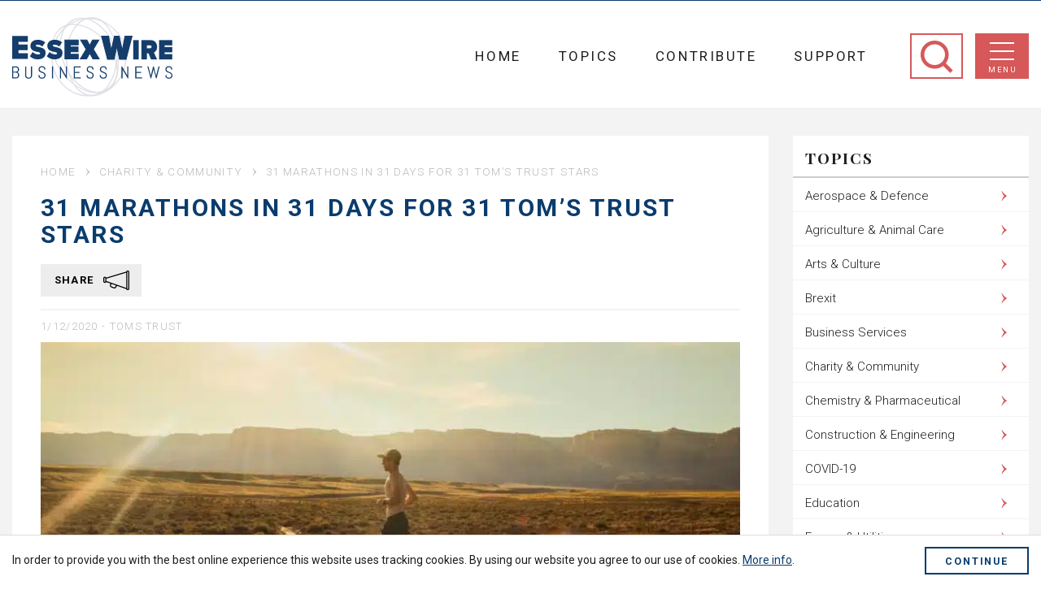

--- FILE ---
content_type: text/html; charset=UTF-8
request_url: https://essexwire.news/charity-community/31-marathons-in-31-days-for-31-toms-trust-stars
body_size: 25110
content:
<!DOCTYPE html>
<html lang="en">
<head>
	<meta charset="utf-8">
	<meta name="viewport" content="width=device-width, initial-scale=1.0">
	<meta name="referrer" content="always" /> 	<title>31 marathons in 31 days for 31 Tom’s Trust stars</title>
	<!-- Google Tag Manager -->
	<script>(function(w,d,s,l,i){w[l]=w[l]||[];w[l].push({'gtm.start':
	new Date().getTime(),event:'gtm.js'});var f=d.getElementsByTagName(s)[0],
	j=d.createElement(s),dl=l!='dataLayer'?'&l='+l:'';j.async=true;j.src=
	'https://www.googletagmanager.com/gtm.js?id='+i+dl;f.parentNode.insertBefore(j,f);
	})(window,document,'script','dataLayer','GTM-TM8NKJM');</script>
	<!-- End Google Tag Manager -->
	
<!-- For IE 9 and below. ICO should be 32x32 pixels in size -->
<!--[if IE]><link rel="shortcut icon" href="https://essexwire.news/wp-content/themes/essexwire/favicons/favicon.ico"><![endif]-->
<!-- Touch Icons - iOS and Android 2.1+ 180x180 pixels in size. --> 
<link rel="apple-touch-icon" href="https://essexwire.news/wp-content/themes/essexwire/favicons/apple-touch-icon-144x144.png">
<!-- Firefox, Chrome, Safari, IE 11+ and Opera. 192x192 pixels in size. -->
<link rel="icon" href="https://essexwire.news/wp-content/themes/essexwire/favicons/favicon.png">
	<script type="text/javascript">
	    var bkajaxurl = "https://essexwire.news/wp-admin/admin-ajax.php";
	    var bkcatid, bkareaslug, bkorgslug;
	</script>
	<meta name='robots' content='noindex, nofollow' />

            <script data-no-defer="1" data-ezscrex="false" data-cfasync="false" data-pagespeed-no-defer data-cookieconsent="ignore">
                var ctPublicFunctions = {"_ajax_nonce":"60f501287e","_rest_nonce":"eb8c0c0980","_ajax_url":"\/wp-admin\/admin-ajax.php","_rest_url":"https:\/\/essexwire.news\/wp-json\/","data__cookies_type":"none","data__ajax_type":"rest","data__bot_detector_enabled":0,"data__frontend_data_log_enabled":1,"cookiePrefix":"","wprocket_detected":false,"host_url":"essexwire.news","text__ee_click_to_select":"Click to select the whole data","text__ee_original_email":"The complete one is","text__ee_got_it":"Got it","text__ee_blocked":"Blocked","text__ee_cannot_connect":"Cannot connect","text__ee_cannot_decode":"Can not decode email. Unknown reason","text__ee_email_decoder":"CleanTalk email decoder","text__ee_wait_for_decoding":"The magic is on the way!","text__ee_decoding_process":"Please wait a few seconds while we decode the contact data."}
            </script>
        
            <script data-no-defer="1" data-ezscrex="false" data-cfasync="false" data-pagespeed-no-defer data-cookieconsent="ignore">
                var ctPublic = {"_ajax_nonce":"60f501287e","settings__forms__check_internal":0,"settings__forms__check_external":0,"settings__forms__force_protection":0,"settings__forms__search_test":1,"settings__forms__wc_add_to_cart":0,"settings__data__bot_detector_enabled":0,"settings__sfw__anti_crawler":0,"blog_home":"https:\/\/essexwire.news\/","pixel__setting":"3","pixel__enabled":false,"pixel__url":"https:\/\/moderate4-v4.cleantalk.org\/pixel\/90c24ead4a558bc51d67bc2ac6ac6acd.gif","data__email_check_before_post":1,"data__email_check_exist_post":1,"data__cookies_type":"none","data__key_is_ok":true,"data__visible_fields_required":true,"wl_brandname":"Anti-Spam by CleanTalk","wl_brandname_short":"CleanTalk","ct_checkjs_key":642235698,"emailEncoderPassKey":"f6932fd6f87ef3613a08b8a5c685882a","bot_detector_forms_excluded":"W10=","advancedCacheExists":false,"varnishCacheExists":false,"wc_ajax_add_to_cart":false}
            </script>
        
	<!-- This site is optimized with the Yoast SEO plugin v26.7 - https://yoast.com/wordpress/plugins/seo/ -->
	<meta name="description" content="Throughout December 2020, renowned runner and Guinness World Record holder, Ben Blowes, will be running 31 marathons in 31 days" />
	<meta property="og:locale" content="en_GB" />
	<meta property="og:type" content="article" />
	<meta property="og:title" content="31 marathons in 31 days for 31 Tom’s Trust stars" />
	<meta property="og:description" content="Throughout December 2020, renowned runner and Guinness World Record holder, Ben Blowes, will be running 31 marathons in 31 days" />
	<meta property="og:url" content="https://essexwire.news/charity-community/31-marathons-in-31-days-for-31-toms-trust-stars" />
	<meta property="og:site_name" content="EssexWire" />
	<meta property="article:published_time" content="2020-12-01T09:14:54+00:00" />
	<meta property="article:modified_time" content="2021-04-29T13:39:29+00:00" />
	<meta property="og:image" content="https://essexwire.news/wp-content/uploads/2020/12/isaac-wendland-7DCZgKyp8vw-unsplash.jpg" />
	<meta property="og:image:width" content="1600" />
	<meta property="og:image:height" content="735" />
	<meta property="og:image:type" content="image/jpeg" />
	<meta name="author" content="Hayley Shave" />
	<meta name="twitter:card" content="summary_large_image" />
	<script type="application/ld+json" class="yoast-schema-graph">{"@context":"https://schema.org","@graph":[{"@type":"Article","@id":"https://essexwire.news/charity-community/31-marathons-in-31-days-for-31-toms-trust-stars#article","isPartOf":{"@id":"https://essexwire.news/charity-community/31-marathons-in-31-days-for-31-toms-trust-stars"},"author":{"name":"Hayley Shave","@id":"https://essexwire.news/#/schema/person/19ff6f092c4273cffd6fa871d5078700"},"headline":"31 marathons in 31 days for 31 Tom’s Trust stars","datePublished":"2020-12-01T09:14:54+00:00","dateModified":"2021-04-29T13:39:29+00:00","mainEntityOfPage":{"@id":"https://essexwire.news/charity-community/31-marathons-in-31-days-for-31-toms-trust-stars"},"wordCount":601,"image":{"@id":"https://essexwire.news/charity-community/31-marathons-in-31-days-for-31-toms-trust-stars#primaryimage"},"thumbnailUrl":"https://essexwire.news/wp-content/uploads/2020/12/isaac-wendland-7DCZgKyp8vw-unsplash.jpg","articleSection":["Charity &amp; Community","Events"],"inLanguage":"en-GB"},{"@type":"WebPage","@id":"https://essexwire.news/charity-community/31-marathons-in-31-days-for-31-toms-trust-stars","url":"https://essexwire.news/charity-community/31-marathons-in-31-days-for-31-toms-trust-stars","name":"31 marathons in 31 days for 31 Tom’s Trust stars","isPartOf":{"@id":"https://essexwire.news/#website"},"primaryImageOfPage":{"@id":"https://essexwire.news/charity-community/31-marathons-in-31-days-for-31-toms-trust-stars#primaryimage"},"image":{"@id":"https://essexwire.news/charity-community/31-marathons-in-31-days-for-31-toms-trust-stars#primaryimage"},"thumbnailUrl":"https://essexwire.news/wp-content/uploads/2020/12/isaac-wendland-7DCZgKyp8vw-unsplash.jpg","datePublished":"2020-12-01T09:14:54+00:00","dateModified":"2021-04-29T13:39:29+00:00","author":{"@id":"https://essexwire.news/#/schema/person/19ff6f092c4273cffd6fa871d5078700"},"description":"Throughout December 2020, renowned runner and Guinness World Record holder, Ben Blowes, will be running 31 marathons in 31 days","breadcrumb":{"@id":"https://essexwire.news/charity-community/31-marathons-in-31-days-for-31-toms-trust-stars#breadcrumb"},"inLanguage":"en-GB","potentialAction":[{"@type":"ReadAction","target":["https://essexwire.news/charity-community/31-marathons-in-31-days-for-31-toms-trust-stars"]}]},{"@type":"ImageObject","inLanguage":"en-GB","@id":"https://essexwire.news/charity-community/31-marathons-in-31-days-for-31-toms-trust-stars#primaryimage","url":"https://essexwire.news/wp-content/uploads/2020/12/isaac-wendland-7DCZgKyp8vw-unsplash.jpg","contentUrl":"https://essexwire.news/wp-content/uploads/2020/12/isaac-wendland-7DCZgKyp8vw-unsplash.jpg","width":1600,"height":735},{"@type":"BreadcrumbList","@id":"https://essexwire.news/charity-community/31-marathons-in-31-days-for-31-toms-trust-stars#breadcrumb","itemListElement":[{"@type":"ListItem","position":1,"name":"Home","item":"https://essexwire.news/"},{"@type":"ListItem","position":2,"name":"Charity &amp; Community","item":"https://essexwire.news/category/charity-community"},{"@type":"ListItem","position":3,"name":"31 marathons in 31 days for 31 Tom’s Trust stars"}]},{"@type":"WebSite","@id":"https://essexwire.news/#website","url":"https://essexwire.news/","name":"EssexWire","description":"","potentialAction":[{"@type":"SearchAction","target":{"@type":"EntryPoint","urlTemplate":"https://essexwire.news/?s={search_term_string}"},"query-input":{"@type":"PropertyValueSpecification","valueRequired":true,"valueName":"search_term_string"}}],"inLanguage":"en-GB"},{"@type":"Person","@id":"https://essexwire.news/#/schema/person/19ff6f092c4273cffd6fa871d5078700","name":"Hayley Shave","image":{"@type":"ImageObject","inLanguage":"en-GB","@id":"https://essexwire.news/#/schema/person/image/","url":"https://secure.gravatar.com/avatar/1ef428a30a873005f16870ef7d5023589f5352823f00ac4f55585b9ba2fe41bc?s=96&d=mm&r=g","contentUrl":"https://secure.gravatar.com/avatar/1ef428a30a873005f16870ef7d5023589f5352823f00ac4f55585b9ba2fe41bc?s=96&d=mm&r=g","caption":"Hayley Shave"}}]}</script>
	<!-- / Yoast SEO plugin. -->


<link rel="alternate" title="oEmbed (JSON)" type="application/json+oembed" href="https://essexwire.news/wp-json/oembed/1.0/embed?url=https%3A%2F%2Fessexwire.news%2Fcharity-community%2F31-marathons-in-31-days-for-31-toms-trust-stars" />
<link rel="alternate" title="oEmbed (XML)" type="text/xml+oembed" href="https://essexwire.news/wp-json/oembed/1.0/embed?url=https%3A%2F%2Fessexwire.news%2Fcharity-community%2F31-marathons-in-31-days-for-31-toms-trust-stars&#038;format=xml" />
<style id='wp-img-auto-sizes-contain-inline-css' type='text/css'>
img:is([sizes=auto i],[sizes^="auto," i]){contain-intrinsic-size:3000px 1500px}
/*# sourceURL=wp-img-auto-sizes-contain-inline-css */
</style>
<style id='wp-block-library-inline-css' type='text/css'>
:root{--wp-block-synced-color:#7a00df;--wp-block-synced-color--rgb:122,0,223;--wp-bound-block-color:var(--wp-block-synced-color);--wp-editor-canvas-background:#ddd;--wp-admin-theme-color:#007cba;--wp-admin-theme-color--rgb:0,124,186;--wp-admin-theme-color-darker-10:#006ba1;--wp-admin-theme-color-darker-10--rgb:0,107,160.5;--wp-admin-theme-color-darker-20:#005a87;--wp-admin-theme-color-darker-20--rgb:0,90,135;--wp-admin-border-width-focus:2px}@media (min-resolution:192dpi){:root{--wp-admin-border-width-focus:1.5px}}.wp-element-button{cursor:pointer}:root .has-very-light-gray-background-color{background-color:#eee}:root .has-very-dark-gray-background-color{background-color:#313131}:root .has-very-light-gray-color{color:#eee}:root .has-very-dark-gray-color{color:#313131}:root .has-vivid-green-cyan-to-vivid-cyan-blue-gradient-background{background:linear-gradient(135deg,#00d084,#0693e3)}:root .has-purple-crush-gradient-background{background:linear-gradient(135deg,#34e2e4,#4721fb 50%,#ab1dfe)}:root .has-hazy-dawn-gradient-background{background:linear-gradient(135deg,#faaca8,#dad0ec)}:root .has-subdued-olive-gradient-background{background:linear-gradient(135deg,#fafae1,#67a671)}:root .has-atomic-cream-gradient-background{background:linear-gradient(135deg,#fdd79a,#004a59)}:root .has-nightshade-gradient-background{background:linear-gradient(135deg,#330968,#31cdcf)}:root .has-midnight-gradient-background{background:linear-gradient(135deg,#020381,#2874fc)}:root{--wp--preset--font-size--normal:16px;--wp--preset--font-size--huge:42px}.has-regular-font-size{font-size:1em}.has-larger-font-size{font-size:2.625em}.has-normal-font-size{font-size:var(--wp--preset--font-size--normal)}.has-huge-font-size{font-size:var(--wp--preset--font-size--huge)}.has-text-align-center{text-align:center}.has-text-align-left{text-align:left}.has-text-align-right{text-align:right}.has-fit-text{white-space:nowrap!important}#end-resizable-editor-section{display:none}.aligncenter{clear:both}.items-justified-left{justify-content:flex-start}.items-justified-center{justify-content:center}.items-justified-right{justify-content:flex-end}.items-justified-space-between{justify-content:space-between}.screen-reader-text{border:0;clip-path:inset(50%);height:1px;margin:-1px;overflow:hidden;padding:0;position:absolute;width:1px;word-wrap:normal!important}.screen-reader-text:focus{background-color:#ddd;clip-path:none;color:#444;display:block;font-size:1em;height:auto;left:5px;line-height:normal;padding:15px 23px 14px;text-decoration:none;top:5px;width:auto;z-index:100000}html :where(.has-border-color){border-style:solid}html :where([style*=border-top-color]){border-top-style:solid}html :where([style*=border-right-color]){border-right-style:solid}html :where([style*=border-bottom-color]){border-bottom-style:solid}html :where([style*=border-left-color]){border-left-style:solid}html :where([style*=border-width]){border-style:solid}html :where([style*=border-top-width]){border-top-style:solid}html :where([style*=border-right-width]){border-right-style:solid}html :where([style*=border-bottom-width]){border-bottom-style:solid}html :where([style*=border-left-width]){border-left-style:solid}html :where(img[class*=wp-image-]){height:auto;max-width:100%}:where(figure){margin:0 0 1em}html :where(.is-position-sticky){--wp-admin--admin-bar--position-offset:var(--wp-admin--admin-bar--height,0px)}@media screen and (max-width:600px){html :where(.is-position-sticky){--wp-admin--admin-bar--position-offset:0px}}

/*# sourceURL=wp-block-library-inline-css */
</style><style id='global-styles-inline-css' type='text/css'>
:root{--wp--preset--aspect-ratio--square: 1;--wp--preset--aspect-ratio--4-3: 4/3;--wp--preset--aspect-ratio--3-4: 3/4;--wp--preset--aspect-ratio--3-2: 3/2;--wp--preset--aspect-ratio--2-3: 2/3;--wp--preset--aspect-ratio--16-9: 16/9;--wp--preset--aspect-ratio--9-16: 9/16;--wp--preset--color--black: #000000;--wp--preset--color--cyan-bluish-gray: #abb8c3;--wp--preset--color--white: #ffffff;--wp--preset--color--pale-pink: #f78da7;--wp--preset--color--vivid-red: #cf2e2e;--wp--preset--color--luminous-vivid-orange: #ff6900;--wp--preset--color--luminous-vivid-amber: #fcb900;--wp--preset--color--light-green-cyan: #7bdcb5;--wp--preset--color--vivid-green-cyan: #00d084;--wp--preset--color--pale-cyan-blue: #8ed1fc;--wp--preset--color--vivid-cyan-blue: #0693e3;--wp--preset--color--vivid-purple: #9b51e0;--wp--preset--gradient--vivid-cyan-blue-to-vivid-purple: linear-gradient(135deg,rgb(6,147,227) 0%,rgb(155,81,224) 100%);--wp--preset--gradient--light-green-cyan-to-vivid-green-cyan: linear-gradient(135deg,rgb(122,220,180) 0%,rgb(0,208,130) 100%);--wp--preset--gradient--luminous-vivid-amber-to-luminous-vivid-orange: linear-gradient(135deg,rgb(252,185,0) 0%,rgb(255,105,0) 100%);--wp--preset--gradient--luminous-vivid-orange-to-vivid-red: linear-gradient(135deg,rgb(255,105,0) 0%,rgb(207,46,46) 100%);--wp--preset--gradient--very-light-gray-to-cyan-bluish-gray: linear-gradient(135deg,rgb(238,238,238) 0%,rgb(169,184,195) 100%);--wp--preset--gradient--cool-to-warm-spectrum: linear-gradient(135deg,rgb(74,234,220) 0%,rgb(151,120,209) 20%,rgb(207,42,186) 40%,rgb(238,44,130) 60%,rgb(251,105,98) 80%,rgb(254,248,76) 100%);--wp--preset--gradient--blush-light-purple: linear-gradient(135deg,rgb(255,206,236) 0%,rgb(152,150,240) 100%);--wp--preset--gradient--blush-bordeaux: linear-gradient(135deg,rgb(254,205,165) 0%,rgb(254,45,45) 50%,rgb(107,0,62) 100%);--wp--preset--gradient--luminous-dusk: linear-gradient(135deg,rgb(255,203,112) 0%,rgb(199,81,192) 50%,rgb(65,88,208) 100%);--wp--preset--gradient--pale-ocean: linear-gradient(135deg,rgb(255,245,203) 0%,rgb(182,227,212) 50%,rgb(51,167,181) 100%);--wp--preset--gradient--electric-grass: linear-gradient(135deg,rgb(202,248,128) 0%,rgb(113,206,126) 100%);--wp--preset--gradient--midnight: linear-gradient(135deg,rgb(2,3,129) 0%,rgb(40,116,252) 100%);--wp--preset--font-size--small: 13px;--wp--preset--font-size--medium: 20px;--wp--preset--font-size--large: 36px;--wp--preset--font-size--x-large: 42px;--wp--preset--spacing--20: 0.44rem;--wp--preset--spacing--30: 0.67rem;--wp--preset--spacing--40: 1rem;--wp--preset--spacing--50: 1.5rem;--wp--preset--spacing--60: 2.25rem;--wp--preset--spacing--70: 3.38rem;--wp--preset--spacing--80: 5.06rem;--wp--preset--shadow--natural: 6px 6px 9px rgba(0, 0, 0, 0.2);--wp--preset--shadow--deep: 12px 12px 50px rgba(0, 0, 0, 0.4);--wp--preset--shadow--sharp: 6px 6px 0px rgba(0, 0, 0, 0.2);--wp--preset--shadow--outlined: 6px 6px 0px -3px rgb(255, 255, 255), 6px 6px rgb(0, 0, 0);--wp--preset--shadow--crisp: 6px 6px 0px rgb(0, 0, 0);}:where(.is-layout-flex){gap: 0.5em;}:where(.is-layout-grid){gap: 0.5em;}body .is-layout-flex{display: flex;}.is-layout-flex{flex-wrap: wrap;align-items: center;}.is-layout-flex > :is(*, div){margin: 0;}body .is-layout-grid{display: grid;}.is-layout-grid > :is(*, div){margin: 0;}:where(.wp-block-columns.is-layout-flex){gap: 2em;}:where(.wp-block-columns.is-layout-grid){gap: 2em;}:where(.wp-block-post-template.is-layout-flex){gap: 1.25em;}:where(.wp-block-post-template.is-layout-grid){gap: 1.25em;}.has-black-color{color: var(--wp--preset--color--black) !important;}.has-cyan-bluish-gray-color{color: var(--wp--preset--color--cyan-bluish-gray) !important;}.has-white-color{color: var(--wp--preset--color--white) !important;}.has-pale-pink-color{color: var(--wp--preset--color--pale-pink) !important;}.has-vivid-red-color{color: var(--wp--preset--color--vivid-red) !important;}.has-luminous-vivid-orange-color{color: var(--wp--preset--color--luminous-vivid-orange) !important;}.has-luminous-vivid-amber-color{color: var(--wp--preset--color--luminous-vivid-amber) !important;}.has-light-green-cyan-color{color: var(--wp--preset--color--light-green-cyan) !important;}.has-vivid-green-cyan-color{color: var(--wp--preset--color--vivid-green-cyan) !important;}.has-pale-cyan-blue-color{color: var(--wp--preset--color--pale-cyan-blue) !important;}.has-vivid-cyan-blue-color{color: var(--wp--preset--color--vivid-cyan-blue) !important;}.has-vivid-purple-color{color: var(--wp--preset--color--vivid-purple) !important;}.has-black-background-color{background-color: var(--wp--preset--color--black) !important;}.has-cyan-bluish-gray-background-color{background-color: var(--wp--preset--color--cyan-bluish-gray) !important;}.has-white-background-color{background-color: var(--wp--preset--color--white) !important;}.has-pale-pink-background-color{background-color: var(--wp--preset--color--pale-pink) !important;}.has-vivid-red-background-color{background-color: var(--wp--preset--color--vivid-red) !important;}.has-luminous-vivid-orange-background-color{background-color: var(--wp--preset--color--luminous-vivid-orange) !important;}.has-luminous-vivid-amber-background-color{background-color: var(--wp--preset--color--luminous-vivid-amber) !important;}.has-light-green-cyan-background-color{background-color: var(--wp--preset--color--light-green-cyan) !important;}.has-vivid-green-cyan-background-color{background-color: var(--wp--preset--color--vivid-green-cyan) !important;}.has-pale-cyan-blue-background-color{background-color: var(--wp--preset--color--pale-cyan-blue) !important;}.has-vivid-cyan-blue-background-color{background-color: var(--wp--preset--color--vivid-cyan-blue) !important;}.has-vivid-purple-background-color{background-color: var(--wp--preset--color--vivid-purple) !important;}.has-black-border-color{border-color: var(--wp--preset--color--black) !important;}.has-cyan-bluish-gray-border-color{border-color: var(--wp--preset--color--cyan-bluish-gray) !important;}.has-white-border-color{border-color: var(--wp--preset--color--white) !important;}.has-pale-pink-border-color{border-color: var(--wp--preset--color--pale-pink) !important;}.has-vivid-red-border-color{border-color: var(--wp--preset--color--vivid-red) !important;}.has-luminous-vivid-orange-border-color{border-color: var(--wp--preset--color--luminous-vivid-orange) !important;}.has-luminous-vivid-amber-border-color{border-color: var(--wp--preset--color--luminous-vivid-amber) !important;}.has-light-green-cyan-border-color{border-color: var(--wp--preset--color--light-green-cyan) !important;}.has-vivid-green-cyan-border-color{border-color: var(--wp--preset--color--vivid-green-cyan) !important;}.has-pale-cyan-blue-border-color{border-color: var(--wp--preset--color--pale-cyan-blue) !important;}.has-vivid-cyan-blue-border-color{border-color: var(--wp--preset--color--vivid-cyan-blue) !important;}.has-vivid-purple-border-color{border-color: var(--wp--preset--color--vivid-purple) !important;}.has-vivid-cyan-blue-to-vivid-purple-gradient-background{background: var(--wp--preset--gradient--vivid-cyan-blue-to-vivid-purple) !important;}.has-light-green-cyan-to-vivid-green-cyan-gradient-background{background: var(--wp--preset--gradient--light-green-cyan-to-vivid-green-cyan) !important;}.has-luminous-vivid-amber-to-luminous-vivid-orange-gradient-background{background: var(--wp--preset--gradient--luminous-vivid-amber-to-luminous-vivid-orange) !important;}.has-luminous-vivid-orange-to-vivid-red-gradient-background{background: var(--wp--preset--gradient--luminous-vivid-orange-to-vivid-red) !important;}.has-very-light-gray-to-cyan-bluish-gray-gradient-background{background: var(--wp--preset--gradient--very-light-gray-to-cyan-bluish-gray) !important;}.has-cool-to-warm-spectrum-gradient-background{background: var(--wp--preset--gradient--cool-to-warm-spectrum) !important;}.has-blush-light-purple-gradient-background{background: var(--wp--preset--gradient--blush-light-purple) !important;}.has-blush-bordeaux-gradient-background{background: var(--wp--preset--gradient--blush-bordeaux) !important;}.has-luminous-dusk-gradient-background{background: var(--wp--preset--gradient--luminous-dusk) !important;}.has-pale-ocean-gradient-background{background: var(--wp--preset--gradient--pale-ocean) !important;}.has-electric-grass-gradient-background{background: var(--wp--preset--gradient--electric-grass) !important;}.has-midnight-gradient-background{background: var(--wp--preset--gradient--midnight) !important;}.has-small-font-size{font-size: var(--wp--preset--font-size--small) !important;}.has-medium-font-size{font-size: var(--wp--preset--font-size--medium) !important;}.has-large-font-size{font-size: var(--wp--preset--font-size--large) !important;}.has-x-large-font-size{font-size: var(--wp--preset--font-size--x-large) !important;}
/*# sourceURL=global-styles-inline-css */
</style>

<style id='classic-theme-styles-inline-css' type='text/css'>
/*! This file is auto-generated */
.wp-block-button__link{color:#fff;background-color:#32373c;border-radius:9999px;box-shadow:none;text-decoration:none;padding:calc(.667em + 2px) calc(1.333em + 2px);font-size:1.125em}.wp-block-file__button{background:#32373c;color:#fff;text-decoration:none}
/*# sourceURL=/wp-includes/css/classic-themes.min.css */
</style>
<link rel='stylesheet' id='cleantalk-public-css-css' href='https://essexwire.news/wp-content/plugins/cleantalk-spam-protect/css/cleantalk-public.min.css?ver=6.70.1_1766376882' type='text/css' media='all' />
<link rel='stylesheet' id='cleantalk-email-decoder-css-css' href='https://essexwire.news/wp-content/plugins/cleantalk-spam-protect/css/cleantalk-email-decoder.min.css?ver=6.70.1_1766376882' type='text/css' media='all' />
<link rel='stylesheet' id='bootstrap_css-css' href='https://essexwire.news/wp-content/themes/essexwire/bower_components/bootstrap/dist/css/bootstrap.min.css' type='text/css' media='all' />
<link rel='stylesheet' id='main_css-css' href='https://essexwire.news/wp-content/themes/essexwire/assets/css/main-159595054.css' type='text/css' media='all' />
<script type="text/javascript" src="https://essexwire.news/wp-content/plugins/cleantalk-spam-protect/js/apbct-public-bundle_gathering.min.js?ver=6.70.1_1766376882" id="apbct-public-bundle_gathering.min-js-js"></script>
<script type="text/javascript" src="https://essexwire.news/wp-content/themes/essexwire/assets/js/vendor/jquery.min.js" id="jquery-js"></script>
<script type="text/javascript" src="https://essexwire.news/wp-content/themes/essexwire/assets/js/vendor/jquery-migrate-3.0.1.min.js" id="jquery_migrate_3-js"></script>
<link rel="https://api.w.org/" href="https://essexwire.news/wp-json/" /><link rel="alternate" title="JSON" type="application/json" href="https://essexwire.news/wp-json/wp/v2/posts/5161" /><link rel='shortlink' href='https://essexwire.news/?p=5161' />
<script>jQuery.migrateMute = true;</script>			<script async src="https://www.googletagmanager.com/gtag/js?id=UA-118132338-1"></script>
		<script>
		  window.dataLayer = window.dataLayer || [];
		  function gtag(){dataLayer.push(arguments);}
		  gtag('js', new Date());
		  gtag('config', 'UA-118132338-1', {'anonymize_ip': true, 'content_group3': 'toms_trust'});
		</script>
		

</head>

<body class="wp-singular post-template-default single single-post postid-5161 single-format-standard wp-theme-essexwire">
	<svg style="display: none;"><defs><clipPath id="essex-wire-logo-a" transform="translate(0.1 0)"><rect x="-87.17" y="-32.99" width="358.85" height="163.57" fill="none"/></clipPath><clipPath id="essex-wire-logo-b" transform="translate(0.1 0)"><rect x="-78.08" y="-33.28" width="358.85" height="163.57" fill="none"/></clipPath><clipPath id="essex-wire-logo-c" transform="translate(0.1 0)"><rect x="48.99" y="0.29" width="86.52" height="91.63" fill="none"/></clipPath><clipPath id="essex-wire-logo-e" transform="translate(0.1 0)"><rect x="-86.63" y="-34.03" width="358.85" height="163.57" fill="none"/></clipPath><clipPath id="essex-wire-logo-f" transform="translate(0.1 0)"><rect x="-86.63" y="-32.99" width="358.85" height="163.57" fill="none"/></clipPath><clipPath id="essex-wire-logo-g" transform="translate(0.1 0)"><rect x="45.2" width="86.52" height="91.62" fill="none"/></clipPath></defs><symbol viewBox="0 0 140.34 12.16" id="icon-bk-siteby"><title>Bristles &amp; Keys, Website Design Shoreditch</title><desc>Custom Wordpress website design and HTML email, Shoreditch, London</desc><path d="M8.59,7.79a3.23,3.23,0,0,1-3.47,3.36h-4V.15H4.53c2.48,0,3.32,1.6,3.32,3A2.37,2.37,0,0,1,7,5.08,3,3,0,0,1,8.59,7.79ZM3.35,2.26V4.43H4.43A1,1,0,0,0,5.58,3.34,1,1,0,0,0,4.45,2.26ZM6.29,7.79A1.17,1.17,0,0,0,5,6.53H3.35V9H5A1.17,1.17,0,0,0,6.29,7.79Z"/><path d="M15.81,6.55h-.38v4.6H13.16V.15h3.36a3.13,3.13,0,0,1,3.39,3.19,3.09,3.09,0,0,1-1.86,2.92l3,4.89H18.41Zm-.38-2.12h1.1a1,1,0,0,0,1.13-1.08,1,1,0,0,0-1.13-1.08h-1.1Z"/><path d="M27.3.15v11H25V.15Z"/><path d="M36.89,3.42A1.29,1.29,0,0,0,35.6,2,1,1,0,0,0,34.44,3c0,.67.57,1,1.34,1.28l.88.34C38.38,5.26,39.4,6.32,39.4,8a3.46,3.46,0,0,1-3.72,3.38,3.55,3.55,0,0,1-3.75-3.66v-.2h2.26v.19a1.43,1.43,0,0,0,1.49,1.53c.79,0,1.46-.35,1.46-1.13S36.37,7,35.74,6.73l-.9-.36c-2-.8-2.66-1.75-2.66-3.24A3.2,3.2,0,0,1,35.6-.1a3.4,3.4,0,0,1,3.5,3.36v.36H36.89Z"/><path d="M50.56,2.27H48v8.88H45.79V2.27H43.26V.15h7.3Z"/><path d="M57.18,9h3.77v2.12h-6V.15h2.26Z"/><path d="M67.55,2.27V4.44h3.07V6.58H67.55V9h4v2.12H65.28V.15h6.23V2.27Z"/><path d="M80.75,3.42A1.29,1.29,0,0,0,79.47,2,1,1,0,0,0,78.31,3c0,.67.57,1,1.34,1.28l.88.34c1.72.66,2.74,1.71,2.74,3.42a3.46,3.46,0,0,1-3.72,3.38,3.55,3.55,0,0,1-3.75-3.66v-.2h2.26v.19a1.43,1.43,0,0,0,1.49,1.53c.79,0,1.46-.35,1.46-1.13S80.23,7,79.6,6.73l-.9-.36c-2-.8-2.66-1.75-2.66-3.24A3.2,3.2,0,0,1,79.47-.1,3.4,3.4,0,0,1,83,3.26v.36H80.75Z"/><path d="M100.9,6.67l-.68,1v3.49H98V.15h2.26V4.54l2.7-4.39h2.64L102.39,5l3.46,6.14h-2.59Z"/><path d="M112.19,2.27V4.44h3.07V6.58h-3.07V9h4v2.12h-6.23V.15h6.23V2.27Z"/><path d="M125.63,5.7v5.45h-2.26V5.76L119.93.15h2.67l1.88,3.3,1.84-3.3H129Z"/><path d="M137.61,3.42A1.29,1.29,0,0,0,136.32,2a1,1,0,0,0-1.16.95c0,.67.57,1,1.34,1.28l.88.34c1.72.66,2.74,1.71,2.74,3.42a3.46,3.46,0,0,1-3.72,3.38,3.55,3.55,0,0,1-3.75-3.66v-.2h2.26v.19a1.43,1.43,0,0,0,1.49,1.53c.79,0,1.46-.35,1.46-1.13s-.77-1.16-1.4-1.41l-.9-.36c-2-.8-2.66-1.75-2.66-3.24A3.2,3.2,0,0,1,136.32-.1a3.4,3.4,0,0,1,3.5,3.36v.36h-2.22Z"/><polygon points="94.45 4.93 91.15 4.93 91.15 1.84 89.3 1.84 89.3 4.93 86.2 4.93 86.2 7 89.3 7 89.3 10.09 91.15 10.09 91.15 7 94.45 7 94.45 4.93" fill="#f28519"/></symbol><symbol viewBox="0 0 122.83 119.57" id="icon-bulb"><title>icons</title><path d="M62,111.07l-.12,0s-.07,0-.12,0H60.58l0,0a23.64,23.64,0,0,1-10.7-3.78l-.84-.58V90.93c-6.38-6.19-16.34-18.37-16.34-34.1a32.31,32.31,0,0,1,6.49-19.9c5.06-6.47,12.62-10,21.84-10.32a5.06,5.06,0,0,1,.75,0h.49l.46,0c9.25.29,16.82,3.85,21.92,10.32a32.15,32.15,0,0,1,6.56,19.91c0,11.13-5.55,22.7-16.51,34.41A125.67,125.67,0,0,0,75,105.45l.07,1.14-.94.64a24.34,24.34,0,0,1-11.92,3.84Zm-9-6.61a19.21,19.21,0,0,0,8.76,2.6H62a20,20,0,0,0,8.92-2.58c-.87-14.25-.07-15.11.53-15.74l.64-.63c10-10.81,15.07-21.33,15.07-31.29,0-12.68-7.6-25.7-24.58-26.22l-.37,0h-.77l-.26,0c-17,.52-24.52,13.55-24.52,26.23,0,14.76,9.84,26.25,15.71,31.8l.63.59Z"/><rect x="50.83" y="90.07" width="22" height="4"/><rect x="58.08" y="98.57" width="13.75" height="4"/><rect x="49.66" y="98.57" width="5.42" height="4"/><rect x="52.83" y="104.57" width="18" height="4"/><rect x="59.83" y="8.82" width="4" height="13.25"/><rect x="84.67" y="25.55" width="13.25" height="4" transform="translate(9.69 76.88) rotate(-47.95)"/><rect x="97.44" y="55.27" width="13.25" height="4"/><rect x="91.06" y="80.19" width="4" height="13.25" transform="translate(-33.86 96.2) rotate(-47.24)"/><rect x="29.86" y="20.92" width="4" height="13.25" transform="translate(-10.25 28.43) rotate(-42.05)"/><rect x="12.46" y="55.27" width="13.25" height="4"/><rect x="23.47" y="84.82" width="13.25" height="4" transform="translate(-50.93 43.48) rotate(-42.74)"/></symbol><symbol viewBox="0 0 127.51 128.78" id="icon-down-link"><title>icons</title><circle cx="63.46" cy="64.19" r="60.47" fill="#d65859"/><path d="M72.58,121.19s-.37.06-.75.1l-.75.08a63.58,63.58,0,0,0,14.54-3.7,71.42,71.42,0,0,1-8.24,2.05c-2.82.53-5.69.85-8.47,1.1-5.59.44-10.85.41-15.22.65a5.16,5.16,0,0,0-2-1.07c-1.05-.45-2.4-.87-3.7-1.39-2.61-.94-5.06-2-5.21-1.91-.52-.16-1.05-.31-1.58-.48l-1.56-.57c-1.05-.36-2.06-.84-3.1-1.29l2.11.95,2.15.82-2.15-.82-2.11-.95a50.06,50.06,0,0,1-17.46-13.59A54.53,54.53,0,0,1,8.41,80.32a57.31,57.31,0,0,1-1.68-8.85,58.25,58.25,0,0,1-.11-11.85A55.74,55.74,0,0,1,9,48a55.13,55.13,0,0,1,3.45-8.36c.64-1.13,1.21-2.29,1.92-3.4-.6.91-.86,1.39-1.12,1.86s-.56.94-1.06,1.91a54.13,54.13,0,0,1,7.72-13.24,13.5,13.5,0,0,0-2.33,2l.81-1c.4-.48.83-.93.83-.93a20.21,20.21,0,0,1,1.24-1.82c.54-.66,1.17-1.38,1.81-2.11l2-2c.65-.6,1.23-1.15,1.67-1.6-.13.27.18.07.7-.29s1.27-.91,2-1.43l-.63.3a68,68,0,0,1,8.67-5.54,52.42,52.42,0,0,1,9-3.82,6.74,6.74,0,0,1,1.77-.36L48.19,8c.5-.17,1.18-.36,1.86-.53s1.36-.37,1.88-.48l.86-.18c-.18.19,1,.05,1.85,0s1.48-.09.17.17c4.11-1,8.41-.91,12.43-1a59.93,59.93,0,0,1,21.37,5.3,61.9,61.9,0,0,1,18.46,12.94l-.17-.35a67.38,67.38,0,0,1,5.28,5.75,35.51,35.51,0,0,1,4.65,7.35,55.26,55.26,0,0,1,3.55,6.77,50.83,50.83,0,0,0,2.34,5.11c.33,1.33.65,2.45.89,3.48s.47,2,.66,2.9.36,1.87.53,2.91.3,2.19.39,3.54c.14-.71.27.61.39,1.77s.18,2.12.31.83c.37-3.64,0-3.83,0-6.94l-.1.1a60.91,60.91,0,0,0-5.48-21,61.91,61.91,0,0,0-12.69-18C100.41,11.68,91.07,5.87,81.1,3.15a62,62,0,0,0-8.23-1.7A63.06,63.06,0,0,0,64.47.91a60.13,60.13,0,0,0-15.41,2c-1.09.28-2,.5-2.94.69s-1.79.33-2.72.58a67.46,67.46,0,0,0-13,6.13A60.93,60.93,0,0,0,18.67,19.8c.13-.13.26-.26.34-.33a63.37,63.37,0,0,0-9,10.9c.09,0-.33.69-.5,1a7.23,7.23,0,0,0-.84,1.29l-.77,1.36L7,35.83a60.08,60.08,0,0,0-3.63,9.76A64.17,64.17,0,0,0,1.47,55.93l-.2,2-.1,1.65c-.07,1-.11,1.59-.14,1.81v1.62A68.63,68.63,0,0,0,2.2,78.95,51.51,51.51,0,0,0,7,93.06l.83,1.3.9,1.27.87,1.21.86,1.05c.71,1.47,1.19,1.53,2.28,3.13a20.74,20.74,0,0,0,3,4.6c.69.77.87.72.14-.35a71.5,71.5,0,0,0,8.54,8.09c1.34,1,2.75,1.91,4.17,2.81A9.05,9.05,0,0,1,31,118c3.25,1.73,2.19,1.4,5.62,3.2a23.73,23.73,0,0,0,5,2c1.17.35,2.36.65,3.31.91s1.69.39,1.95.49l-.62-.13c4.26,1.23,7.11,2.34,11.49,2.8a60.13,60.13,0,0,0,9.31.26,65.37,65.37,0,0,0,9.38-1.22,69.6,69.6,0,0,0,8.93-2.57,74,74,0,0,0,8.06-3.6c0-.33-2.19,1.2-2.49.89a63.58,63.58,0,0,0,16.71-11.1c1-.76,2.07-1.77,2.54-2.1,1.57-1.51.75-1.05,1.83-2.21l.35,0a17.21,17.21,0,0,1,1.84-2.18,11.06,11.06,0,0,0,1.75-2.13,5.82,5.82,0,0,1,.88-1.46c.27.13,1.28-2,1.45-1.8v0c.27-.39.41-.7.74-1.17l.75-1.69c.37-.85.78-1.95,1.21-3s.75-2.2,1-3.07.43-1.56.49-1.78l.2-.37c.46-1.15.39-1.74.11-1.07l.5-1.44,0,.17.5-1.43c.12-.26.33-.52.34-.07a15.64,15.64,0,0,1,.63-2.62,47.4,47.4,0,0,1-3.18,7.18,16.74,16.74,0,0,1,.7-1.81c.26-.67.52-1.36.69-1.89.15-.3.33-.68.52-1.11l.55-1.46c.4-1,.76-2.2,1.05-3.22a5.7,5.7,0,0,1,.19-1.84c.32-.46.2-1.17.52-2a18.74,18.74,0,0,1-.5,3c.33-.11.63-2.42.86-3.21,0-.39.32-2.35.38-3.59.22.57.24-1,.44-1.72s0-1.38-.09-1c-.26-.28-.42,3.32-.63,2.13a13.46,13.46,0,0,0,.27-2.81c-.15,0-.13.6-.27,0a17.27,17.27,0,0,1,.07-2.57,5.3,5.3,0,0,1,0,.87c0-.64.27,1.09.39,2.79s.19,3.38.23,2.54a22.8,22.8,0,0,1-.26-3.42,24.63,24.63,0,0,0-.34-3.06c-.09.77-.27-.55-.34.25l.16.89c-.09,1.09-.37,1.53-.46,1.14,0-.91.3.39.43,1.74s.25,2.75.23,2l-.13.63a13.26,13.26,0,0,1,.22-3.14c-.14,0-.17-.91-.21-1.66l0-.26c-.06-.77,0-1.84-.21-1.34,0,2.25-.41,1.49-.8.74s-.78-1.5-.88.62c.36-1.78.37.61.28,2.48a8.37,8.37,0,0,0-.55,2.32c-.12,1.16,0,.69.09.92-.16.63-.38,1.85-.53,1.66.08.93-.38,1.4-.49,2.48s.1,0,.08.64c-.33,1.4-.79,3.36-1.18,4.44-.28.38-.93,1.58-.91.57.62-2.06.18.91.74-1.27-.32.42-.2-.07,0-.72a5.48,5.48,0,0,0,.23-1.7,8,8,0,0,0-.48,1.42c-.16.58-.34,1.21-.48,1.8l.11-.22a18.14,18.14,0,0,1-1.39,4.11c0-.3-.29.14-.08-.61l-.25.68-.28.67c0,.19-.06.38.12,0a6.55,6.55,0,0,1-.73,1.76c-.09,0-.72,1.88-1.42,3.65a30.39,30.39,0,0,1-1.48,3.33,22.34,22.34,0,0,0-1.26,2,7.46,7.46,0,0,0,.77-1.3c.41-.82,1-1.89,1.46-3s.93-2.12,1.18-2.84.39-1.06.26-.74-.45,1-.9,2.06-1.06,2.44-1.75,3.74-1.41,2.6-2,3.59a10.18,10.18,0,0,1-1.24,1.73c-.43.65-1,1.42-.77,1.35-.87,1,0-.48-.66.18,0,0,.1,0-.09.22l-.7.6a23.67,23.67,0,0,1-2.24,2.77c-.9.91-1.74,1.87-2.43,2.7a21.56,21.56,0,0,1,1.48-2.33l.22-.12c.11-.16.83-1,.69-1.11a28.6,28.6,0,0,0-2.54,2.79c-.21.15-.45.32-.62.43,0,0,0,0,.05,0-.38.24-.36.2-.28,0a.39.39,0,0,1,0-.09c-.83.29-3.58,3.62-5.63,4.86-.53.45,0,.09-.67.66-1,.64-1.91,1.16-2.82,1.65s-1.82,1-2.94,1.58c-.61.56-.63.66.31.33l-.84.45-.86.41c1.31-1.21-3.37,1.21-1.89-.09a14.66,14.66,0,0,0-2.5,1.09c0,.15-.11.42-1.36.9a27.24,27.24,0,0,1-2.84.78c-.39,0,.12-.27,0-.37-2.16,1-2,.31-4.15.95-1.32.4-4,1-4,1.25C72.47,121.64,72.44,121.45,72.58,121.19Z" fill="#d65859"/><path d="M88.21,69.34c.12.16.57.05.13.54-1.44,1.45-3.14,2-4.58,3.42l.1.34L79.79,76.4q-3.52,3-6.94,6.06c.14,0,.24.1,0,.33-.92.88-2.35,1.91-3.78,3.05l-.58.56a.44.44,0,0,0-.06.39l-.92.73-.43.33a2.82,2.82,0,0,1-.31.22,5.26,5.26,0,0,1-.49.79,3.91,3.91,0,0,1-.55-.18l-.35-.14-1.15-.81-4.8-3.38-10-7.06c-1.8-1.1-3.59-2.2-5.23-3.38-2.37-1.8-5.16-4.39-7.37-6.27-.39,1.17-6.2-2.91-5.86-1.11-1.47-1.25-3.68-3.14-4-3-1,.47-2.84.39-7.17-2.44-1.64-1.18-3.75-3.47-4.42-3.77-1.06-.47,1.57,2.2.51,1.72,11.28,9.81,22.62,18.67,34.2,28.28.86.58,2.62,1.92,4.94,3.75l3.87,3.07L62,96.69l4.28,3.49L83.25,86c4.44-3.69,8.27-6.84,10.36-8.48l.61-.53a139.31,139.31,0,0,0,11.11-9.81c1.27-1.41,2.53-2.88,3.79-4.34-.8.42-1.55.79-2.22,1.1a25,25,0,0,0,3.45-3.07c2.86-3,.69-2-1-1.56-1.1.46-.25-.93-1.85-.06l2.51-2c-.09-.35-3,2.67-2.6,1.68,1-.7,2-1.74,3-2.55-.63-.06-3.54,2.72-3.67,2.26.47-.52,3.17-1.86,3-2.43,0-.12-1,.7-1.54,1.1,2.95-2.66,4.3-4.46,1.13-2.6,1-.79,2.5-1.75,3.47-2.66h0c-.52.41-1.48,1.05-2,1.44L112.57,52l-.45.08a16.36,16.36,0,0,0-1.41,1l1.17-.95a12.11,12.11,0,0,0-1.31.43,38.92,38.92,0,0,0-4,2.17C100.4,59.53,94.24,64.39,88.21,69.34Z" fill="#fff"/></symbol><symbol viewBox="0 0 20.2 27.64" id="icon-email-filled"><title>icons</title><path d="M19.64,10.25l-9.41,6.47L0.81,10.23V8.35H19.64v1.9Zm0,1.27v10H0.81v-10l9.41,6.35Z"/></symbol><symbol viewBox="0 0 65 47" id="icon-email"><title>Email Us</title><path d="M61,11.68,32.88,31,4.76,11.63V6H61Zm0,.12V41.74H4.76V11.8l28.12,19Z" fill="none" stroke-miterlimit="10" stroke-width="5"/></symbol><symbol viewBox="0 0 185.07 91.92" id="icon-essex-wire-logo"><title>EssexWire Logo</title><g clip-path="url(#essex-wire-logo-a)"><g clip-path="url(#essex-wire-logo-b)"><g opacity="0.4"><g clip-path="url(#essex-wire-logo-c)"><path d="M124.34,45.82c0,24.8-13,44.9-29,44.9s-29-20.1-29-44.9S79.36.93,95.36.93,124.34,21,124.34,45.82Z" transform="translate(0.1 0)" fill="none" stroke="#fff" stroke-miterlimit="10" stroke-width="1.28"/><path d="M120.74,32c9.93,22.6,5.43,46.43-10.06,53.24s-36.1-6-46-28.58S59.23,10.25,74.71,3.44,110.81,9.43,120.74,32Z" transform="translate(0.1 0)" fill="none" stroke="#fff" stroke-miterlimit="10" stroke-width="1.28"/><path d="M111.12,28.27c16,18.8,18.5,42.92,5.61,53.89S80.43,86.76,64.45,68,45.94,25,58.83,14.08,95.13,9.47,111.12,28.27Z" transform="translate(0.1 0)" fill="none" stroke="#fff" stroke-miterlimit="10" stroke-width="1.28"/><ellipse cx="92.35" cy="46.72" rx="42.62" ry="44.56" fill="none" stroke="#fff" stroke-miterlimit="10" stroke-width="1.28"/></g></g></g><g clip-path="url(#essex-wire-logo-b)"><polygon points="123.93 48.77 120.83 33.65 117.73 48.77 110.1 48.77 103.23 22.09 111.36 22.09 114.46 38.41 118.09 22.09 123.56 22.09 127.2 38.41 130.26 22.09 138.43 22.09 131.56 48.77 123.93 48.77" fill="#143d6c" stroke="#143d6c" stroke-miterlimit="10"/><rect x="139.97" y="26.75" width="6" height="22.01" fill="#fff"/><rect x="139.97" y="26.75" width="6" height="22.01" fill="#143d6c" stroke="#143d6c" stroke-miterlimit="10" stroke-width="0.28"/><path d="M160.27,48.77l-2.73-6.93h-2.17v6.93h-6v-22H160c4.63,0,7.12,3.44,7.12,7.56A7.2,7.2,0,0,1,163.51,41l3.59,7.79ZM161,34.28a1.74,1.74,0,0,0-2-1.72h-3.65V36H159a1.75,1.75,0,0,0,2-1.75" transform="translate(0.1 0)" fill="#fff"/><path d="M160.27,48.77l-2.73-6.93h-2.17v6.93h-6v-22H160c4.63,0,7.12,3.44,7.12,7.56A7.2,7.2,0,0,1,163.51,41l3.59,7.79ZM161,34.28a1.74,1.74,0,0,0-2-1.72h-3.65V36H159A1.75,1.75,0,0,0,161,34.28Z" transform="translate(0.1 0)" fill="#143d6c" stroke="#143d6c" stroke-miterlimit="10" stroke-width="0.28"/><polygon points="169.91 48.77 169.91 26.75 184.93 26.75 184.93 32.56 175.9 32.56 175.9 34.74 184.72 34.74 184.72 40.55 175.9 40.55 175.9 42.96 184.93 42.96 184.93 48.77 169.91 48.77" fill="#fff"/><polygon points="169.91 48.77 169.91 26.75 184.93 26.75 184.93 32.56 175.9 32.56 175.9 34.74 184.72 34.74 184.72 40.55 175.9 40.55 175.9 42.96 184.93 42.96 184.93 48.77 169.91 48.77" fill="#143d6c" stroke="#143d6c" stroke-miterlimit="10" stroke-width="0.28"/></g><path d="M7.59,68.84a3.5,3.5,0,0,1-3.21,2.1H-.1v-14H4.38a3.39,3.39,0,0,1,1.35.27,3.43,3.43,0,0,1,1.11.74,3.4,3.4,0,0,1,1,2.44v.14a3.31,3.31,0,0,1-.14.95,3.16,3.16,0,0,1-.37.84,3.38,3.38,0,0,1-.59.71,3.08,3.08,0,0,1-.75.53,3.12,3.12,0,0,1,.75.54,3.65,3.65,0,0,1,.59.71,3.22,3.22,0,0,1,.37.85,3.31,3.31,0,0,1,.14.95v.9A3.34,3.34,0,0,1,7.59,68.84Zm-1-8.46a2.12,2.12,0,0,0-.18-.87,2.36,2.36,0,0,0-.49-.72,2.52,2.52,0,0,0-.72-.48,2.16,2.16,0,0,0-.88-.18H1.17V63H4.32a2.16,2.16,0,0,0,.88-.18,2.3,2.3,0,0,0,1.21-1.19,2.13,2.13,0,0,0,.18-.88Zm0,6a2.13,2.13,0,0,0-.18-.88A2.23,2.23,0,0,0,5.2,64.34a2.16,2.16,0,0,0-.88-.18H1.17v5.58H4.32a2.16,2.16,0,0,0,.88-.18,2.52,2.52,0,0,0,.72-.48,2.2,2.2,0,0,0,.49-.71,2.12,2.12,0,0,0,.18-.87Z" transform="translate(0.1 0)" fill="#143d6c"/><path d="M22.52,69a3.39,3.39,0,0,1-1.84,1.83,3.39,3.39,0,0,1-1.35.27h-1A3.47,3.47,0,0,1,17,70.86a3.31,3.31,0,0,1-1.1-.73,3.47,3.47,0,0,1-.75-1.1,3.29,3.29,0,0,1-.27-1.33V56.93h1.27V67.7a2.12,2.12,0,0,0,.18.87,2.2,2.2,0,0,0,.49.71,2.14,2.14,0,0,0,.72.49,2.3,2.3,0,0,0,.88.17h.89a2.34,2.34,0,0,0,.88-.17,2.39,2.39,0,0,0,1.2-1.2,2.29,2.29,0,0,0,.17-.87V56.93H22.8V67.7A3.14,3.14,0,0,1,22.52,69Z" transform="translate(0.1 0)" fill="#143d6c"/><path d="M38.34,67.7A3,3,0,0,1,38.05,69a3.56,3.56,0,0,1-.78,1.1,3.44,3.44,0,0,1-1.13.73,3.51,3.51,0,0,1-1.36.27h-1a3.64,3.64,0,0,1-2.5-1,3.92,3.92,0,0,1-.78-1.1,3.15,3.15,0,0,1-.29-1.33v-.56l1.27-.21v.77a2,2,0,0,0,.2.87,2.26,2.26,0,0,0,.51.71,2.37,2.37,0,0,0,1.66.66h.89a2.43,2.43,0,0,0,.89-.17,2.48,2.48,0,0,0,1.27-1.2,2,2,0,0,0,.19-.87v-.42a2.33,2.33,0,0,0-.28-1.21,2.67,2.67,0,0,0-.76-.81A4.75,4.75,0,0,0,35,64.69c-.4-.16-.81-.32-1.23-.47s-.83-.33-1.23-.52A4.53,4.53,0,0,1,31.43,63a3.37,3.37,0,0,1-.76-1,3.57,3.57,0,0,1-.28-1.51v-.26a3.31,3.31,0,0,1,.27-1.34A3.37,3.37,0,0,1,32.51,57a3.47,3.47,0,0,1,1.36-.27h.91a3.43,3.43,0,0,1,1.35.27,3.58,3.58,0,0,1,1.1.73,3.44,3.44,0,0,1,.74,1.1,3.31,3.31,0,0,1,.28,1.34v.36l-1.28.2v-.56a2.14,2.14,0,0,0-.66-1.59,2.3,2.3,0,0,0-1.59-.65h-.79a2.13,2.13,0,0,0-.88.18,2.09,2.09,0,0,0-.72.47,2.31,2.31,0,0,0-.49.71,2.13,2.13,0,0,0-.18.88v.26A2.08,2.08,0,0,0,32,61.57a2.59,2.59,0,0,0,.76.79,4.84,4.84,0,0,0,1.06.56l1.23.49c.42.17.83.35,1.23.55a4.7,4.7,0,0,1,1.07.73,3.3,3.3,0,0,1,.76,1.06,3.7,3.7,0,0,1,.28,1.53Z" transform="translate(0.1 0)" fill="#143d6c"/><path d="M45.84,70.94v-14h1.27v14Z" transform="translate(0.1 0)" fill="#143d6c"/><path d="M62.39,70.94,56.5,60.74l-.12-.6v10.8H55.11v-14h.66l5.89,10.21.13.59V56.93h1.27v14Z" transform="translate(0.1 0)" fill="#143d6c"/><path d="M71.06,70.94v-14h8v1.2H72.33v5.21h5.41v1.2H72.33v5.2H79v1.2Z" transform="translate(0.1 0)" fill="#143d6c"/><path d="M94,67.7A3,3,0,0,1,93.66,69a3.56,3.56,0,0,1-.78,1.1,3.44,3.44,0,0,1-1.13.73,3.52,3.52,0,0,1-1.37.27h-1a3.64,3.64,0,0,1-2.5-1,3.73,3.73,0,0,1-.78-1.1,3.15,3.15,0,0,1-.29-1.33v-.56l1.27-.21v.77a2.13,2.13,0,0,0,.19.87,2.46,2.46,0,0,0,.52.71,2.37,2.37,0,0,0,1.66.66h.89a2.43,2.43,0,0,0,.89-.17,2.49,2.49,0,0,0,.75-.49,2.29,2.29,0,0,0,.52-.71,2,2,0,0,0,.19-.87v-.42a2.33,2.33,0,0,0-.28-1.21,2.67,2.67,0,0,0-.76-.81,4.75,4.75,0,0,0-1.07-.57c-.4-.16-.81-.32-1.23-.47s-.83-.33-1.23-.52A4.33,4.33,0,0,1,87,63a3.22,3.22,0,0,1-.76-1A3.57,3.57,0,0,1,86,60.44v-.26a3.31,3.31,0,0,1,.27-1.34A3.37,3.37,0,0,1,88.12,57a3.47,3.47,0,0,1,1.36-.27h.9a3.39,3.39,0,0,1,1.35.27,3.51,3.51,0,0,1,1.11.73,3.61,3.61,0,0,1,.74,1.1,3.31,3.31,0,0,1,.27,1.34v.36l-1.27.2v-.56a2.14,2.14,0,0,0-.66-1.59,2.3,2.3,0,0,0-1.59-.65h-.79a2.21,2.21,0,0,0-.89.18,2.15,2.15,0,0,0-.71.47,2.31,2.31,0,0,0-.49.71,2.13,2.13,0,0,0-.18.88v.26a2,2,0,0,0,.29,1.13,2.68,2.68,0,0,0,.75.79,5.16,5.16,0,0,0,1.07.56l1.23.49c.42.17.83.35,1.23.55a4.7,4.7,0,0,1,1.07.73,3.3,3.3,0,0,1,.76,1.06A3.7,3.7,0,0,1,94,67.28Z" transform="translate(0.1 0)" fill="#143d6c"/><path d="M109.2,67.7a3.15,3.15,0,0,1-.29,1.33,3.92,3.92,0,0,1-.78,1.1,3.59,3.59,0,0,1-1.14.73,3.47,3.47,0,0,1-1.36.27h-1a3.47,3.47,0,0,1-1.36-.27,3.59,3.59,0,0,1-1.14-.73,3.92,3.92,0,0,1-.78-1.1A3.15,3.15,0,0,1,101,67.7v-.56l1.27-.21v.77a2,2,0,0,0,.2.87,2.38,2.38,0,0,0,1.27,1.2,2.48,2.48,0,0,0,.9.17h.89a2.52,2.52,0,0,0,.9-.17,2.33,2.33,0,0,0,.74-.49,2.29,2.29,0,0,0,.52-.71,2,2,0,0,0,.19-.87v-.42a2.33,2.33,0,0,0-.28-1.21,2.67,2.67,0,0,0-.76-.81,4.55,4.55,0,0,0-1.07-.57c-.4-.16-.81-.32-1.23-.47s-.83-.33-1.22-.52a4.15,4.15,0,0,1-1.07-.71,3.08,3.08,0,0,1-.76-1,3.57,3.57,0,0,1-.29-1.51v-.26a3.31,3.31,0,0,1,.27-1.34,3.47,3.47,0,0,1,.75-1.1,3.54,3.54,0,0,1,2.46-1h.91A3.39,3.39,0,0,1,107,57a3.45,3.45,0,0,1,1.85,1.83,3.31,3.31,0,0,1,.27,1.34v.36l-1.27.2v-.56a2.13,2.13,0,0,0-.18-.88,2.47,2.47,0,0,0-.48-.71,2.3,2.3,0,0,0-.72-.47,2.16,2.16,0,0,0-.88-.18h-.79a2.13,2.13,0,0,0-.88.18,2.19,2.19,0,0,0-.72.47,2.31,2.31,0,0,0-.49.71,2.13,2.13,0,0,0-.18.88v.26a2.08,2.08,0,0,0,.29,1.13,2.59,2.59,0,0,0,.76.79,4.7,4.7,0,0,0,1.07.56l1.22.49c.42.17.83.35,1.23.55a4.49,4.49,0,0,1,1.07.73,3.16,3.16,0,0,1,.76,1.06,3.7,3.7,0,0,1,.29,1.53Z" transform="translate(0.1 0)" fill="#143d6c"/><path d="M133.4,70.94l-5.89-10.2-.12-.6v10.8h-1.27v-14h.66l5.89,10.21.13.59V56.93h1.27v14Z" transform="translate(0.1 0)" fill="#143d6c"/><path d="M142.07,70.94v-14h8v1.2h-6.69v5.21h5.41v1.2h-5.41v5.2H150v1.2Z" transform="translate(0.1 0)" fill="#143d6c"/><path d="M166.66,70.94H166L163.25,60.4l0-.55-.06.55-2.73,10.54h-.66l-3.76-14h1.27L160,67.58l0,.52,0-.52,2.72-10.65h.71l2.72,10.65,0,.52.05-.52,2.76-10.65h1.28Z" transform="translate(0.1 0)" fill="#143d6c"/><path d="M185,67.7a3.15,3.15,0,0,1-.29,1.33,3.92,3.92,0,0,1-.78,1.1,3.69,3.69,0,0,1-2.5,1h-1a3.47,3.47,0,0,1-1.36-.27,3.44,3.44,0,0,1-1.13-.73,3.56,3.56,0,0,1-.78-1.1,3,3,0,0,1-.29-1.33v-.56l1.27-.21v.77a2,2,0,0,0,.19.87,2.29,2.29,0,0,0,.52.71,2.38,2.38,0,0,0,.75.49,2.52,2.52,0,0,0,.9.17h.89a2.44,2.44,0,0,0,.9-.17,2.49,2.49,0,0,0,.75-.49,2.26,2.26,0,0,0,.51-.71,2,2,0,0,0,.2-.87v-.42a2.33,2.33,0,0,0-.29-1.21,2.55,2.55,0,0,0-.76-.81,4.36,4.36,0,0,0-1.07-.57c-.4-.16-.8-.32-1.23-.47s-.82-.33-1.22-.52A4.15,4.15,0,0,1,178,63a3.08,3.08,0,0,1-.76-1,3.57,3.57,0,0,1-.29-1.51v-.26a3.31,3.31,0,0,1,.27-1.34,3.47,3.47,0,0,1,.75-1.1,3.54,3.54,0,0,1,2.46-1h.91a3.39,3.39,0,0,1,1.35.27,3.45,3.45,0,0,1,1.85,1.83,3.31,3.31,0,0,1,.27,1.34v.36l-1.27.2v-.56a2.13,2.13,0,0,0-.18-.88,2.47,2.47,0,0,0-.48-.71,2.19,2.19,0,0,0-.72-.47,2.13,2.13,0,0,0-.88-.18h-.79a2.16,2.16,0,0,0-.88.18,2.23,2.23,0,0,0-1.21,1.18,2.13,2.13,0,0,0-.17.88v.26a2.08,2.08,0,0,0,.28,1.13,2.59,2.59,0,0,0,.76.79,4.92,4.92,0,0,0,1.07.56l1.23.49c.42.17.83.35,1.22.55a4.49,4.49,0,0,1,1.07.73,3.16,3.16,0,0,1,.76,1.06,3.7,3.7,0,0,1,.29,1.53Z" transform="translate(0.1 0)" fill="#143d6c"/></g><path d="M0,21.79H18v6.69H7.18v3.11H17.74v6.69H7.18v3.39H18v6.69H0Z" transform="translate(0.1 0)" fill="#143d6c"/><path d="M23.51,40.38A9.1,9.1,0,0,0,30,43.2c1.15,0,2.24-.43,2.24-1.28s-.85-1.28-2.85-1.67c-3.34-.65-8.44-1.51-8.44-7,0-3.7,2.85-7.07,8.41-7.07A12.74,12.74,0,0,1,38,29.25l-3.28,4.68a9.63,9.63,0,0,0-5.65-2.16c-1.51,0-1.85.59-1.85,1.14,0,.86.82,1.15,3,1.54,3.34.63,8.28,1.67,8.28,6.72,0,4.81-3.31,7.6-8.74,7.6a12.76,12.76,0,0,1-9.41-3.48Z" transform="translate(0.1 0)" fill="#143d6c"/><path d="M43,40.38a9.1,9.1,0,0,0,6.53,2.82c1.15,0,2.24-.43,2.24-1.28s-.85-1.28-2.85-1.67c-3.34-.65-8.44-1.51-8.44-7,0-3.7,2.85-7.07,8.41-7.07a12.74,12.74,0,0,1,8.59,3.05l-3.28,4.68a9.63,9.63,0,0,0-5.65-2.16c-1.51,0-1.85.59-1.85,1.14,0,.86.82,1.15,3,1.54C53,35.08,58,36.12,58,41.17c0,4.81-3.31,7.6-8.74,7.6a12.76,12.76,0,0,1-9.41-3.48Z" transform="translate(0.1 0)" fill="#143d6c"/><path d="M60.87,26.53H76.23V32H67v2.55h9v5.51H67v2.78h9.23v5.5H60.87Z" transform="translate(0.1 0)" fill="#143d6c" stroke="#143d6c" stroke-miterlimit="10"/><path d="M89.49,41.69l-3.7,6.68H78.56l6.77-11.2L79,26.53h7.19l3.28,6.22,3.22-6.22H100L93.65,37.14l6.77,11.23H93.19Z" transform="translate(0.1 0)" fill="#143d6c" stroke="#143d6c" stroke-miterlimit="10"/><g clip-path="url(#essex-wire-logo-e)"><g clip-path="url(#essex-wire-logo-f)"><g opacity="0.15"><g clip-path="url(#essex-wire-logo-g)"><path d="M120.55,45.53c0,24.8-13,44.9-29,44.9s-29-20.1-29-44.9S75.57.64,91.57.64,120.55,20.74,120.55,45.53Z" transform="translate(0.1 0)" fill="none" stroke="#243259" stroke-miterlimit="10" stroke-width="1.28"/><path d="M117,31.73c9.93,22.6,5.43,46.43-10.06,53.24s-36.1-6-46-28.58S55.43,10,70.92,3.15,107,9.14,117,31.73Z" transform="translate(0.1 0)" fill="none" stroke="#243259" stroke-miterlimit="10" stroke-width="1.28"/><path d="M107.33,28c16,18.8,18.5,42.92,5.61,53.89s-36.3,4.6-52.29-14.2S42.15,24.75,55,13.79,91.34,9.18,107.33,28Z" transform="translate(0.1 0)" fill="none" stroke="#243259" stroke-miterlimit="10" stroke-width="1.28"/><path d="M131.08,46.42C131.08,71,112,91,88.46,91S45.84,71,45.84,46.42,64.92,1.86,88.46,1.86,131.08,21.81,131.08,46.42Z" transform="translate(0.1 0)" fill="none" stroke="#243259" stroke-miterlimit="10" stroke-width="1.28"/></g></g></g></g></symbol><symbol viewBox="0 0 7.85 14.65" id="icon-facebook"><title>icons</title><path d="M7.55.43V2.64H6.24a1.23,1.23,0,0,0-1,.3,1.38,1.38,0,0,0-.25.9V5.43H7.47L7.14,7.91H5v6.35H2.45V7.91H.32V5.43H2.45V3.61a3.24,3.24,0,0,1,.87-2.42A3.16,3.16,0,0,1,5.64.33,13.94,13.94,0,0,1,7.55.43Z"/></symbol><symbol viewBox="0 0 20.04 14.26" id="icon-google"><title>icons</title><path d="M12.33,7.27a6.46,6.46,0,0,1-.73,3.1A5.25,5.25,0,0,1,9.53,12.5a6.14,6.14,0,0,1-3.09.77,6,6,0,0,1-2.39-.49A6,6,0,0,1,.79,9.52a6.11,6.11,0,0,1,0-4.77A6,6,0,0,1,4.06,1.48,6,6,0,0,1,6.44,1,5.8,5.8,0,0,1,10.55,2.6L8.89,4.2a3.38,3.38,0,0,0-2.44-.95,3.67,3.67,0,0,0-1.9.52,3.88,3.88,0,0,0-1.9,3.36,3.88,3.88,0,0,0,1.9,3.36,3.66,3.66,0,0,0,1.9.52,4.05,4.05,0,0,0,1.28-.19,3.25,3.25,0,0,0,1-.48,3.43,3.43,0,0,0,.66-.66A3,3,0,0,0,9.74,9a3.14,3.14,0,0,0,.18-.62H6.44V6.25h5.79A5.42,5.42,0,0,1,12.33,7.27Zm7.26-1V8H17.84V9.76H16.08V8H14.34V6.25h1.75V4.5h1.76V6.25Z"/></symbol><symbol viewBox="0 0 20.2 27.64" id="icon-home"><title>icons</title><polygon points="10.29 4.07 0.84 13.57 2.3 13.57 2.3 22.38 8.08 22.38 8.08 15.02 12.48 15.02 12.48 22.38 18.27 22.38 18.27 13.58 19.73 13.59 10.29 4.07"/></symbol><symbol viewBox="0 0 13.32 14.65" id="icon-instagram"><title>icons</title><path d="M13,7.32Q13,9.24,13,10a3.93,3.93,0,0,1-1,2.7,3.92,3.92,0,0,1-2.7,1q-.74,0-2.65,0T4,13.71a3.92,3.92,0,0,1-2.7-1,3.93,3.93,0,0,1-1-2.7q0-.74,0-2.65t0-2.65a3.93,3.93,0,0,1,1-2.7A3.93,3.93,0,0,1,4,.94q.74,0,2.65,0t2.65,0A3.93,3.93,0,0,1,12,2a3.93,3.93,0,0,1,1,2.7Q13.05,5.41,13,7.32ZM7.26,2H5.1l-.81,0a6.74,6.74,0,0,0-.86.08,3.35,3.35,0,0,0-.6.16A2.19,2.19,0,0,0,1.61,3.53a3.36,3.36,0,0,0-.15.6A6.56,6.56,0,0,0,1.37,5q0,.51,0,.81c0,.2,0,.5,0,.88s0,.6,0,.64,0,.25,0,.64,0,.68,0,.88,0,.47,0,.81a6.56,6.56,0,0,0,.08.86,3.36,3.36,0,0,0,.15.6,2.2,2.2,0,0,0,1.22,1.22,3.35,3.35,0,0,0,.6.15,6.55,6.55,0,0,0,.86.08l.81,0h3l.81,0a6.56,6.56,0,0,0,.86-.08,3.36,3.36,0,0,0,.6-.15,2.2,2.2,0,0,0,1.22-1.22,3.32,3.32,0,0,0,.15-.6,6.64,6.64,0,0,0,.08-.86q0-.51,0-.81c0-.2,0-.5,0-.88s0-.6,0-.64,0-.25,0-.64,0-.68,0-.88,0-.47,0-.81a6.64,6.64,0,0,0-.08-.86,3.32,3.32,0,0,0-.15-.6,2.19,2.19,0,0,0-1.22-1.22,3.35,3.35,0,0,0-.6-.16A6.75,6.75,0,0,0,9,2.07L8.15,2ZM9,5a3.18,3.18,0,0,1,1,2.33,3.29,3.29,0,0,1-3.3,3.3,3.29,3.29,0,0,1-3.3-3.3A3.18,3.18,0,0,1,4.29,5,3.18,3.18,0,0,1,6.62,4,3.18,3.18,0,0,1,9,5ZM8.14,8.84a2.14,2.14,0,0,0,0-3,2.14,2.14,0,0,0-3,0,2.14,2.14,0,0,0,0,3,2.14,2.14,0,0,0,3,0ZM10.6,3.35a.77.77,0,1,1-.54-.23A.74.74,0,0,1,10.6,3.35Z"/></symbol><symbol viewBox="0 0 122.83 119.57" id="icon-knight"><title>icons</title><path d="M82.45,92.57H42.27l-.56-1.08c-7.55-14.63,7.79-32.81,16.07-41.1a18.16,18.16,0,0,1-4.4-.1,27.94,27.94,0,0,1-3.25-.81,6.22,6.22,0,0,0-3-.41,4.65,4.65,0,0,0-1.6,1.06A11.15,11.15,0,0,1,38,53.19c-4.64,0-7.81-.87-9.68-2.73a6,6,0,0,1-1.76-4.35c0-6.07,2.08-8,4.5-10.3L31.9,35c3.49-3.4,6.84-6.48,8.06-7.49a6.55,6.55,0,0,0,1.4-1.73c1-1.61,2.29-3.6,7-5.85a6.46,6.46,0,0,0,2.16-1.35,1.87,1.87,0,0,0-.11-.3A2.28,2.28,0,0,1,50.63,16c.35-.53,1-1.46,5.2-1.59V5.84L58,6c4.1.31,6.36,5,7.26,7.43C74.52,14.52,89.39,25.67,90,46.85c.24,8.52-1.9,15-4,21.35C83.79,75,81.68,81.46,82.3,90.44Zm-37.69-4H78.21C78,79.9,80.14,73.33,82.23,67s4-12.06,3.77-19.88c-.56-19.74-14.53-29.5-22.21-29.5h0l-1.53-.11-.4-1.53a14.74,14.74,0,0,0-2-4.32v6.86l-2,0a29.32,29.32,0,0,0-3.22.1c.05,2.83-3,4.28-4.45,5-3.7,1.75-4.52,3-5.37,4.38a10.34,10.34,0,0,1-2.22,2.67c-1.14.94-4.45,4-7.82,7.27l-.94.9c-2.16,2-3.24,3-3.24,7.39a2,2,0,0,0,.58,1.52c.6.59,2.23,1.58,6.84,1.56A7.17,7.17,0,0,0,43,47a7.1,7.1,0,0,1,3.66-1.94,10,10,0,0,1,4.59.55,24.42,24.42,0,0,0,2.82.7c2.46.45,7.56-.47,9.32-.86l7.89-1.75L65.14,49C64.86,49.21,38,72.24,44.76,88.57Z"/><path d="M88.83,114.57h-53v-20h53Zm-49-4h45v-12h-45Z"/></symbol><symbol viewBox="0 0 75.55 149.1" id="icon-left-arrow"><title>icons</title><path d="M72.56,8.79l-1.69,1.73C60.73,21.27,51.55,32.84,40.59,45.06,36.68,49.28,32.7,54,28.77,58.7L18.22,71.54l.86-1,1.58-1.83L24,64.85,30.73,57,44.24,41.21c9-10.45,18.16-20.67,27.34-30a34.66,34.66,0,0,1-5,8.15q-8.81,9.93-17.24,19.79l-1-.8c-5.18,6.76-10.56,13.11-16,19.34L24.25,67l-4,4.54c-.43.45-.87.93-1.3,1.42.34.44.71.89,1.08,1.33L23.28,78c2.43,2.82,4.94,5.61,7.54,8.37-.43-.78.1-.55.37-.54l.11.13-.11-.13c.24,0,.28-.15-.69-1.33,1,1.18.93,1.34.69,1.33L24,77.33l-3.67-4.4L32.6,58.46c5.26-6.15,10.6-12.31,16.08-18.59q-8,9.36-15.81,18.7l-7.79,9.36-3.69,4.46-.44.55.3.34.15.17.94,1.12,5,6L37.47,92.61,58,117.16l4.19,5a137.7,137.7,0,0,0,11.59,16c-2.26-.25-.49,6.81-8.39-3.7l-1,.8C71.55,146.37,71.3,153,62,143.68c-10.39-10.56-22-26.51-34-40-3.7-4.25-7.41-8.51-11.05-12.81q-2.73-3.23-5.42-6.49L2.19,72.93l7.18-8.32,1.09-1.25.6-.65,1.15-1.26,2.3-2.56,4.6-5.21L28.34,43C34.51,35.89,40.71,28.78,47,22.24,51.39,17.39,58,8,60.81,6c1.85-1.52,2.43-1.17,2.77-.41L42.84,30.19c-8.6,9.81-17.22,19.6-26,29.23,8.8-9.26,17.42-19.12,26-29.23l21-23.93c.25.71.53,1.42,1.42,1.32L68.39,3.8c5.4-4,6-1.37,5.17,2.15C73.27,6.8,73,7.75,72.56,8.79Z" fill="#fff"/></symbol><symbol viewBox="0 0 13.59 14.26" id="icon-linkedin"><title>icons</title><path d="M3.41,2.61a1.32,1.32,0,0,1-.42,1A1.58,1.58,0,0,1,1.86,4h0a1.51,1.51,0,0,1-1.1-.41,1.37,1.37,0,0,1-.42-1,1.35,1.35,0,0,1,.43-1,1.57,1.57,0,0,1,1.13-.41A1.53,1.53,0,0,1,3,1.59,1.4,1.4,0,0,1,3.41,2.61ZM3.24,5.17v8.3H.48V5.17Zm9.94,3.54v4.75H10.42V9a2.42,2.42,0,0,0-.34-1.38A1.19,1.19,0,0,0,9,7.16a1.35,1.35,0,0,0-.88.29,1.78,1.78,0,0,0-.53.71,2,2,0,0,0-.09.68v4.63H4.76q0-3.34,0-5.42t0-2.48v-.4H7.52V6.38h0a3.14,3.14,0,0,1,.82-.9A2.19,2.19,0,0,1,9,5.11,3.34,3.34,0,0,1,10,5a3,3,0,0,1,2.3,1A4,4,0,0,1,13.17,8.71Z"/></symbol><symbol viewBox="0 0 122.83 119.57" id="icon-open-phone"><title>icons</title><path d="M97.05,116h0C80.4,116,51.09,90.33,41.2,80.47,32,71.21,6,41.1,6,24.45c0-4.69,6-11,8.63-13.47,1.4-1.34,8.61-8,12.9-8,6.46,0,22.08,25.54,22.19,30.24.09,3.64-5.12,11.25-7.77,14.9C44.65,51.5,52.6,61.34,56.55,65.29S70.3,77.27,73.71,80c3.66-2.63,11.29-7.77,15-7.66h0c4.7.15,30.11,15.88,30.06,22.34C118.68,100.55,104.08,116,97.05,116ZM27.42,6.94C24.17,6.95,10,19.38,10,24.49,10,38.66,32.92,66.4,44,77.65,52.95,86.54,81.84,112,97,112h0c5.12,0,17.63-14,17.65-17.32-.2-1-3.63-4.92-12-10.64-7.26-5-13-8-14.23-8h0c-1.95,0-8.58,4.21-13.66,8l-1.24,1-1.2-.92c-.56-.45-13.71-11-18.67-16S38.26,49.91,37.82,49.35l-1-1.21.93-1.23c3.83-5.08,7.94-11.74,7.9-13.64-.05-1.2-2.86-7-7.79-14.28C32.24,10.62,28.47,7.16,27.42,6.94Z"/></symbol><symbol viewBox="0 0 15.34 15.84" id="icon-phone"><title>icons</title><path d="M14.9,12.66c-.38-.87-2.57-2.78-3.49-2.76s-1.72.92-2.21.91-2.82-2.43-2.4-2,0,0,0,0h0S5,6.72,5,6.24,6,5,6.08,4.11,4.44.86,3.6.41.27,2.06.56,3.33a15.89,15.89,0,0,0,4.16,7.39,18,18,0,0,0,7,4.74C13,15.85,15.28,13.53,14.9,12.66Z"/></symbol><symbol viewBox="0 0 76.7 149.1" id="icon-right-arrow"><title>icons</title><path d="M4,141.07l1.69-1.73C15.82,128.59,25,117,36,104.8c3.91-4.22,7.89-8.9,11.82-13.64L58.33,78.31l-.86,1L55.88,81.1,52.53,85l-6.72,7.87L32.3,108.65c-9,10.45-18.16,20.67-27.34,30a34.66,34.66,0,0,1,5-8.15q8.81-9.93,17.24-19.79l1,.8c5.18-6.76,10.56-13.11,16-19.34l8.14-9.31,4-4.54c.43-.45.87-.93,1.3-1.42-.34-.44-.71-.89-1.08-1.33l-3.21-3.77c-2.43-2.82-4.94-5.61-7.54-8.37.43.78-.1.55-.37.54l-.11-.13.11.13c-.24,0-.28.15.69,1.33-1-1.18-.93-1.34-.69-1.33l7.21,8.53,3.67,4.4L43.95,91.4c-5.26,6.15-10.6,12.31-16.08,18.59q8-9.36,15.81-18.7l7.79-9.36,3.69-4.46.44-.55-.3-.34-.15-.17-.94-1.12-5-6L39.07,57.25,18.58,32.7l-4.19-5A137.7,137.7,0,0,0,2.8,11.7c2.26.25.49-6.81,8.39,3.7l1-.8C5,3.49,5.25-3.11,14.59,6.18c10.39,10.56,22,26.51,34,40C52.28,50.43,56,54.69,59.63,59q2.73,3.23,5.42,6.49l9.31,11.45-7.18,8.32L66.09,86.5l-.6.65-1.15,1.26L62,91l-4.6,5.21-9.24,10.65C42,114,35.83,121.08,29.59,127.62c-4.43,4.85-11,14.29-13.86,16.21-1.85,1.52-2.43,1.17-2.77.41l20.75-24.58c8.6-9.81,17.22-19.6,26-29.23-8.8,9.26-17.42,19.12-26,29.23l-21,23.93c-.25-.71-.53-1.42-1.42-1.32l-3.14,3.79c-5.4,4-6,1.37-5.17-2.15C3.27,143.06,3.59,142.11,4,141.07Z" fill="#fff"/></symbol><symbol viewBox="0 0 122.83 119.57" id="icon-rss"><title>icons</title><path d="M26.25,110.15a12.6,12.6,0,1,1,12.6-12.6A12.61,12.61,0,0,1,26.25,110.15Zm0-21.2a8.6,8.6,0,1,0,8.6,8.6A8.61,8.61,0,0,0,26.25,89Z"/><path d="M61,110H57c0-29-14-43.15-43-43.15v-4C45,62.85,61,79,61,110Z"/><path d="M110.49,110h-4C106.49,48,76,17.31,14,17.31v-4c32,0,57.3,8.35,73.35,25C102.82,54.32,110.49,79,110.49,110Z"/><path d="M84.68,110h-4C80.68,65,59,43.12,14,43.12v-4q36,0,53.73,18.33C79.09,69.22,84.68,87,84.68,110Z"/></symbol><symbol viewBox="0 0 45 46" id="icon-search"><title>icons-essexwire</title><path d="M20,6A14,14,0,1,1,6,20,14,14,0,0,1,20,6m0-5A19,19,0,1,0,39,20,19,19,0,0,0,20,1Z"/><polygon points="33.96 30.43 30.43 33.96 41.04 44.57 44.57 41.04 33.96 30.43 33.96 30.43"/></symbol><symbol viewBox="0 0 86.88 92.52" id="icon-swirl"><title>essex-wire-logo-swirl</title><path d="M46.59,91.23C30.26,91.23,17,70.8,17,45.7S30.26.16,46.59.16,76.2,20.59,76.2,45.7,62.92,91.23,46.59,91.23Zm0-89.79C31,1.44,18.25,21.29,18.25,45.7S31,89.95,46.59,89.95,74.92,70.1,74.92,45.7,62.21,1.44,46.59,1.44Z"/><path d="M53,87.61a31.6,31.6,0,0,1-16.54-5.2c-8.8-5.47-16.32-14.56-21.18-25.6C5.23,33.93,9.9,9.67,25.68,2.73s36.82,6,46.87,28.91c4.85,11,6.47,22.73,4.54,32.91S69.85,82.34,62.16,85.72A22.58,22.58,0,0,1,53,87.61ZM34.8,2.13A21.22,21.22,0,0,0,26.2,3.9C11.06,10.56,6.69,34.06,16.46,56.29c4.75,10.81,12.1,19.7,20.68,25s17.21,6.43,24.5,3.22S74,74.15,75.84,64.31,76.13,43,71.38,32.15h0C63.37,13.93,48.31,2.13,34.8,2.13Z"/><path d="M52.33,88a36.43,36.43,0,0,1-9.52-1.34C32.81,84,23,77.44,15.18,68.25S2.47,48.33,1.4,38,3.24,18.91,9.64,13.46,25.12,6.53,35.2,9.27,55,18.54,62.83,27.73c16.19,19,18.68,43.61,5.54,54.79A24.24,24.24,0,0,1,52.33,88ZM25.69,9.21a23,23,0,0,0-15.22,5.23C4.4,19.6,1.63,27.93,2.67,37.89S8.51,58.43,16.16,67.42s17.23,15.41,27,18.05,18.33,1.23,24.4-3.93c12.6-10.72,10-34.49-5.69-53h0c-7.65-9-17.23-15.41-27-18.05A35.11,35.11,0,0,0,25.69,9.21Z"/><path d="M43.47,91.79C19.62,91.79.21,71.51.21,46.58S19.62,1.38,43.47,1.38s43.26,20.28,43.26,45.2S67.33,91.79,43.47,91.79Zm0-89.12c-23.15,0-42,19.7-42,43.92s18.83,43.92,42,43.92,42-19.7,42-43.92S66.62,2.66,43.47,2.66Z"/></symbol><symbol viewBox="0 0 13.85 14.65" id="icon-twitter"><title>icons</title><path d="M13.45,3.89a5.64,5.64,0,0,1-1.36,1.4c0,.08,0,.2,0,.35a7.68,7.68,0,0,1-.32,2.17,7.84,7.84,0,0,1-1,2.08,8.16,8.16,0,0,1-1.54,1.76,6.88,6.88,0,0,1-2.16,1.22,7.91,7.91,0,0,1-2.7.46A7.51,7.51,0,0,1,.25,12.12a5.76,5.76,0,0,0,.65,0A5.3,5.3,0,0,0,4.26,11,2.71,2.71,0,0,1,1.74,9.12a3.49,3.49,0,0,0,.51,0A2.79,2.79,0,0,0,3,9.07a2.66,2.66,0,0,1-1.55-.93A2.61,2.61,0,0,1,.79,6.42v0A2.68,2.68,0,0,0,2,6.73a2.7,2.7,0,0,1-.88-1,2.71,2.71,0,0,1,0-2.65,7.67,7.67,0,0,0,2.47,2,7.53,7.53,0,0,0,3.11.83,3,3,0,0,1-.07-.62,2.6,2.6,0,0,1,.79-1.91,2.71,2.71,0,0,1,3.89.06,5.3,5.3,0,0,0,1.72-.65,2.63,2.63,0,0,1-1.19,1.49A5.36,5.36,0,0,0,13.45,3.89Z"/></symbol><symbol viewBox="0 0 29.1 23.6" id="icon-twitter2"><title>icons</title><path d="M29.1 2.8a12.5 12.5 0 0 1-3 3.1v.8a16.9 16.9 0 0 1-.7 4.8 17.3 17.3 0 0 1-2.1 4.5 18 18 0 0 1-3.4 3.9 15.2 15.2 0 0 1-4.8 2.7 17.4 17.4 0 0 1-6 1A16.5 16.5 0 0 1 0 20.9h1.4a11.7 11.7 0 0 0 7.4-2.5 6 6 0 0 1-5.6-4.1h1.2l1.6-.1a5.9 5.9 0 0 1-3.4-2.1 5.8 5.8 0 0 1-1.4-3.7 5.9 5.9 0 0 0 2.7.8 6 6 0 0 1-2-2.3 5.8 5.8 0 0 1-.7-2.8 5.8 5.8 0 0 1 .8-3 16.9 16.9 0 0 0 5.5 4.4 16.6 16.6 0 0 0 6.8 1.8 6.6 6.6 0 0 1-.1-1.3 5.7 5.7 0 0 1 1.7-4.2 6 6 0 0 1 8.6.1A11.7 11.7 0 0 0 28.2.4a5.8 5.8 0 0 1-2.6 3.3 11.9 11.9 0 0 0 3.5-.9z"/></symbol><symbol viewBox="0 0 50 50" id="icon-v-megaphone"><title>v-megaphone</title><path style="text-indent:0;text-align:start;line-height:normal;text-transform:none;block-progression:tb;-inkscape-font-specification:Bitstream Vera Sans" d="M47 6c-1.37 0-2.523.953-2.875 2.219L5.687 19.75C5.207 18.728 4.194 18 3 18c-1.644 0-3 1.354-3 3v6c0 1.646 1.356 3 3 3a3.01 3.01 0 0 0 2.688-1.688l7.968 2.782-.781 2.062a1 1 0 0 0 0 .032c-.774 2.319.494 4.85 2.813 5.624l4.156 1.407a4.46 4.46 0 0 0 5.625-2.813l.656-1.968 18 6.312C44.467 43.03 45.619 44 47 44c1.644 0 3-1.354 3-3V9c0-1.646-1.356-3-3-3zm0 2c.564 0 1 .436 1 1v32c0 .564-.436 1-1 1a.985.985 0 0 1-1-.969A1 1 0 0 0 46 41V9a1 1 0 0 0 0-.094A.988.988 0 0 1 47 8zm-3 2.344v29.25L6 26.28v-4.53l38-11.406zM3 20a.988.988 0 0 1 1 .906c.003.031 0 .062 0 .094v6a1 1 0 0 0 0 .094A.988.988 0 0 1 3 28c-.564 0-1-.436-1-1v-6c0-.564.436-1 1-1zm12.531 11.75l8.688 3.031-.657 1.969a2.433 2.433 0 0 1-3.093 1.563l-4.157-1.376c-1.282-.429-1.941-1.806-1.53-3.093.003-.011-.004-.02 0-.032l.75-2.062z" overflow="visible"/></symbol></svg>	<nav id="navigation" class="main-navigation">
		<ul id="menu-main-menu" class="main-nav"><li id="menu-item-8" class="menu-item menu-item-type-post_type menu-item-object-page menu-item-home menu-item-8"><a href="https://essexwire.news/">Home</a></li>
<li id="menu-item-457" class="menu-item menu-item-type-post_type menu-item-object-page menu-item-has-children menu-item-457"><a href="https://essexwire.news/topics">Topics</a>
<ul class="sub-menu">
	<li id="menu-item-538" class="menu-item menu-item-type-taxonomy menu-item-object-category menu-item-538"><a href="https://essexwire.news/category/business-services">Business Services</a></li>
	<li id="menu-item-2678" class="menu-item menu-item-type-taxonomy menu-item-object-category menu-item-2678"><a href="https://essexwire.news/category/education">Education</a></li>
	<li id="menu-item-672" class="menu-item menu-item-type-taxonomy menu-item-object-category menu-item-672"><a href="https://essexwire.news/category/people-moves-new-hires">People Moves &#038; New Hires</a></li>
</ul>
</li>
<li id="menu-item-458" class="menu-item menu-item-type-post_type menu-item-object-page menu-item-458"><a href="https://essexwire.news/contribute">Contribute</a></li>
<li id="menu-item-1044" class="menu-item menu-item-type-post_type menu-item-object-page menu-item-1044"><a href="https://essexwire.news/support">Support</a></li>
<li id="menu-item-480" class="menu-item menu-item-type-post_type menu-item-object-page menu-item-480"><a href="https://essexwire.news/contact-us">Contact Us</a></li>
<li class="social"><a rel="noreferrer" target="_blank" title="Facebook" href="https://www.facebook.com/EssexWire/"><svg class="icon icon-facebook"><use xlink:href="#icon-facebook"></use></svg></a><a rel="noreferrer" target="_blank" title="Twitter" href="https://twitter.com/EssexWireNews"><svg class="icon icon-twitter"><use xlink:href="#icon-twitter"></use></svg></a><a rel="noreferrer" target="_blank" title="Instagram" href="https://www.instagram.com/essexwire/"><svg class="icon icon-instagram"><use xlink:href="#icon-instagram"></use></svg></a><a rel="noreferrer" target="_blank" title="LinkedIn" href="https://www.linkedin.com/company/essexwire/"><svg class="icon icon-linkedin"><use xlink:href="#icon-linkedin"></use></svg></a></li></ul>	</nav>
	<header class="header mm-slideout">
		<div id="search-area"  class="search-area">	
				<form apbct-form-sign="native_search" role="search" method="get" action="https://essexwire.news/">
	<label>
		<input type="search" class="form-control" placeholder="Search EssexWire" value="" name="s" title="Search"/>
	</label>
      <button type="submit" class="btn btn-success">
      <svg class="icon icon-search"><use xlink:href="#icon-search"></use></svg> 
		</button>
<input
                    class="apbct_special_field apbct_email_id__search_form"
                    name="apbct__email_id__search_form"
                    aria-label="apbct__label_id__search_form"
                    type="text" size="30" maxlength="200" autocomplete="off"
                    value=""
                /><input
                   id="apbct_submit_id__search_form" 
                   class="apbct_special_field apbct__email_id__search_form"
                   name="apbct__label_id__search_form"
                   aria-label="apbct_submit_name__search_form"
                   type="submit"
                   size="30"
                   maxlength="200"
                   value="78521"
               /></form>
	
		</div>
		<div class="container">
			        <a class="logo" title="Return to the EssexWire home page"" href="https://essexwire.news"><svg class="icon icon-essex-wire-logo"><use xlink:href="#icon-essex-wire-logo"></use></svg><span class="sr-only">EssexWire Business News</span></a>
        	      <div class="actions">
      	<a class="search" id="search-icon" title="Search EssexWire" href="#"><svg class="icon icon-search"><use xlink:href="#icon-search"></use></svg><span class="sr-only">Search EssexWire</span></a>
        <a class="nav-mmenu js-mmenu-trigger" href="#navigation">
          <div class="menu-burger">
            <span>toggle menu</span>
          </div>
          <span>Menu</span>
        </a>
      </div>
      <ul id="menu-top-menu" class="top-menu"><li id="menu-item-16" class="menu-item menu-item-type-post_type menu-item-object-page menu-item-home menu-item-16"><a href="https://essexwire.news/">Home</a></li>
<li id="menu-item-456" class="menu-item menu-item-type-post_type menu-item-object-page menu-item-456"><a href="https://essexwire.news/topics">Topics</a></li>
<li id="menu-item-29" class="menu-item menu-item-type-post_type menu-item-object-page menu-item-29"><a href="https://essexwire.news/contribute">Contribute</a></li>
<li id="menu-item-1045" class="menu-item menu-item-type-post_type menu-item-object-page menu-item-1045"><a href="https://essexwire.news/support">Support</a></li>
</ul>		</div>
	</header>
	<div class="wrapper js-search-wrapper">
        <div class="wrapper-inner">	<div class="main">
	    <main>
	    	<div class="container">
		    	<div class="row">
					<div class="col-lg-9 col-md-8">
						<div class="main-content">
							<div class="item post-5161 post type-post status-publish format-standard has-post-thumbnail hentry category-charity-community category-events organisations-toms-trust">
								<p class="breadcrumbs"><span><span><a href="https://essexwire.news/">Home</a></span>  <span><a href="https://essexwire.news/category/charity-community">Charity &amp; Community</a></span>  <span class="breadcrumb_last" aria-current="page">31 marathons in 31 days for 31 Tom’s Trust stars</span></span></p>								<h1>31 marathons in 31 days for 31 Tom’s Trust stars</h1>
								<div class="share">
	<a class="js-share" href="#"><b>Share</b><svg class="icon icon-v-megaphone v-icon xs"><use xlink:href="#icon-v-megaphone"></use></svg></a>
	<ul class="share-buttons js-share-links">
	  	<li><a class="sb-facebook" href="https://www.facebook.com/sharer/sharer.php?u=https%3A%2F%2Fessexwire.news%2F&t=" title="Share on Facebook" target="_blank" onclick="window.open('https://www.facebook.com/sharer/sharer.php?u=' + encodeURIComponent(document.URL) + '&t=' + encodeURIComponent(document.URL)); return false;"><svg class="icon-facebook"><use xlink:href="#icon-facebook"></use></svg></a></li>
	  	<li><a class="sb-witter" href="https://twitter.com/intent/tweet?source=https%3A%2F%2Fessexwire.news%2F&text=:%20https%3A%2F%2Fessexwire.news%2F" target="_blank" title="Tweet" onclick="window.open('https://twitter.com/intent/tweet?text=' + encodeURIComponent(document.title) + ':%20'  + encodeURIComponent(document.URL)); return false;"><svg class="icon-twitter2"><use xlink:href="#icon-twitter2"></use></svg></a></li>
	  	<li><a class="sb-linkedin" href="http://www.linkedin.com/shareArticle?mini=true&url=https%3A%2F%2Fessexwire.news%2F&title=&summary=&source=https%3A%2F%2Fessexwire.news%2F" target="_blank" title="Share on LinkedIn" onclick="window.open('http://www.linkedin.com/shareArticle?mini=true&url=' + encodeURIComponent(document.URL) + '&title=' +  encodeURIComponent(document.title)); return false;"><svg class="icon-linkedin"><use xlink:href="#icon-linkedin"></use></svg></a></li>
	  	<li><a class="sb-email" href="mailto:?subject=&body=:%20https%3A%2F%2Fessexwire.news%2F" target="_blank" title="Email" onclick="window.open('mailto:?subject=' + encodeURIComponent(document.title) + '&body=' +  encodeURIComponent(document.URL)); return false;"><svg class="icon-email"><use xlink:href="#icon-email"></use></svg></a></li>
	</ul>
</div>
								<p class="article-date">1/12/2020 - <span><span><a href="https://essexwire.news/organisations/toms-trust">Toms Trust</a></span> </span></p>
								 
									<div class="img-wrapper">
										<picture>
<source type="image/webp" srcset="https://essexwire.news/wp-content/uploads/2020/12/isaac-wendland-7DCZgKyp8vw-unsplash-900x445.jpg.webp"/>
<img src="https://essexwire.news/wp-content/uploads/2020/12/isaac-wendland-7DCZgKyp8vw-unsplash-900x445.jpg" alt="31 marathons in 31 days for 31 Tom’s Trust stars" width="t" height="t"/>
</picture>

									</div>
																<div class="main-text">
									<p>Throughout December 2020, renowned runner and Guinness World Record holder, Ben Blowes, will be running 31 marathons in 31 days, as part of Tom’s Trust’s 31 Stars campaign to fundraise for the vital provision of psychological and mental health care for children with brain tumours.</p>
<p>At the end of an unprecedented year, in which mental health and exercise have become key issues during lockdown, Ben’s extraordinary challenge will take him through iconic routes around Cambridge, Suffolk and Milton Keynes. By completing a marathon, a day, Ben hopes to raise enough funds for the Tom’s Trust to provide a full year of psychological care for 31 vulnerable children suffering with brain tumours. And if that is not enough of a challenge, Ben is aiming to run all 31 marathons in under four hours each, all while continuing to do his fulltime job.</p>
<p>Cambridgeshire charity, <a href="https://www.tomstrust.org.uk/">Tom’s Trust</a>, has pioneered a psychological care and support program for children with brain tumours in hospitals within the UK and has a vision to implement this within every UK hospital that treats children for brain tumours.  Brain tumours account for one out of four childhood cancers and are the second most common type of cancer in children. They strike young people when they are most vulnerable, so that many recover with educational, mental health and physical challenges that – without the right psychological care – can hold back their development for years.</p>
<p>As a Pride of Britain nominee and Guinness World Record holder, Ben has faced many running and fitness challenges in his time, including reaching the semi-final of <em>Special Forces: Ultimate Hell Week </em>season 2, but never a trial requiring so much grit, stamina and endurance as 31 marathons in 31 consecutive days.</p>
<p>Commenting on the challenge ahead, Ben, said: ‘’I am so proud to support the Tom’s Trust children and I am looking forward to the challenge ahead.   After meeting Debs a few years ago and hearing her talk about her son Tom and the changes that she wanted to make in his name, I knew that I had to do something to help.  Every painful step I take in December will be helping to support a child and their family and as a Father myself, it is important to me to try and help.</p>
<p>“This is a daunting challenge but one that I’m looking forward to and I wouldn’t be able to attempt it without the support of my family and the fantastic team behind the campaign.’’</p>
<p>Deborah Whiteley, Founder of <a href="https://www.tomstrust.org.uk/">Tom’s Trust</a> said: “This year has been difficult for lots of reasons, but there has also been plenty of generosity and kindness shared along the way. The festive period can be particularly punishing for children with brain tumours and their families and it’s a time where our support services are more in demand than ever. We want to raise £1,000 a day during this festive month, which will support a Tom’s Trust child for one year.</p>
<p>“Every day throughout December, we will be sharing the story of a child who has suffered, or is suffering with, a brain tumour, highlighting the vital need for our expert mental health programme for these children and their families. We are extremely grateful to Ben for his dedication to support Tom’s Trust.”</p>
<p>For those looking to support the charity and the 31 Stars campaign, there are a number of exciting options to participate. Businesses interested in sponsorship packages should contact <a href="mailto:31stars@tomstrust.org.uk">31stars@tomstrust.org.uk</a>  or call 01223 882738, and individual donors can visit <a href="https://www.justgiving.com/campaign/31Stars?success=true">https://www.justgiving.com/campaign/31Stars</a> to get involved.</p>
								</div>
								<div class="iframe-wrapper module">
			<iframe src="https://www.youtube.com/embed/O4ofaprSNHo?>" height="450" width="700" frameborder="0" allowfullscreen="" kwframeid="1"></iframe>
		</div>																<div class="notice">
									<p>All articles on this news site are submitted by registered contributors of EssexWire. Find out how to subscribe and submit your stories <a href="https://essexwire.news/contribute">here &raquo;</a></p>
								</div>
								
	<div class="related">
		<div class="line-break"><svg class="icon icon-swirl"><use xlink:href="#icon-swirl"></use></svg></div>
		<h2>Related Blogs</h2>
		<div class="blog-items row">
			<div class="blog-item col-xs-6">
					<div class="inner">
						<div class="img" style="background-image: url(https://essexwire.news/wp-content/uploads/2023/05/Waffle-outside-Downing-Street-2-e1684761437159-600x300.jpg);">
							<a href="https://essexwire.news/charity-community/dogs-trust-urges-government-not-to-drop-the-ball-on-kept-animals-bill"><img width="600" height="300" src="https://essexwire.news/wp-content/uploads/2023/05/Waffle-outside-Downing-Street-2-e1684761437159-600x300.jpg" class="attachment-thumbnail size-thumbnail wp-post-image" alt="" decoding="async" fetchpriority="high" /></a>
						</div> 
						<h4><a href="https://essexwire.news/category/charity-community">Charity &amp; Community</a></h4>
						<div class="text">
							<div class="js-match-height brace">
								<p class="date">23/05/2023</p>
								<h2><a href="https://essexwire.news/charity-community/dogs-trust-urges-government-not-to-drop-the-ball-on-kept-animals-bill">Dogs Trust urges Government not to drop the ball on Kept Animals Bill</a></h2>
								<p>Contributed by <a href="https://essexwire.news/organisations/dogs-trust">Dogs Trust</a></p>
							</div>
							<p class="actions"><a href="https://essexwire.news/charity-community/dogs-trust-urges-government-not-to-drop-the-ball-on-kept-animals-bill">Read the full story</a></p>
						</div>
					</div>
				</div><div class="blog-item col-xs-6">
					<div class="inner">
						<div class="img" style="background-image: url(https://essexwire.news/wp-content/uploads/2023/04/StrategyPDF_Thumbnail_02-1-600x300.jpg);">
							<a href="https://essexwire.news/charity-community/national-autistic-society-launches-new-strategy"><picture class="attachment-thumbnail size-thumbnail wp-post-image" decoding="async">
<source type="image/webp" srcset="https://essexwire.news/wp-content/uploads/2023/04/StrategyPDF_Thumbnail_02-1-600x300.jpg.webp"/>
<img width="600" height="300" src="https://essexwire.news/wp-content/uploads/2023/04/StrategyPDF_Thumbnail_02-1-600x300.jpg" alt="" decoding="async"/>
</picture>
</a>
						</div> 
						<h4><a href="https://essexwire.news/category/charity-community">Charity &amp; Community</a></h4>
						<div class="text">
							<div class="js-match-height brace">
								<p class="date">26/04/2023</p>
								<h2><a href="https://essexwire.news/charity-community/national-autistic-society-launches-new-strategy">National Autistic Society launches new strategy</a></h2>
								<p>Contributed by <a href="https://essexwire.news/organisations/national-autistic-society">National Autistic Society</a></p>
							</div>
							<p class="actions"><a href="https://essexwire.news/charity-community/national-autistic-society-launches-new-strategy">Read the full story</a></p>
						</div>
					</div>
				</div>		</div>
	</div>
							</div>
						</div>
								        	</div>
		        	<div class="col-lg-3 col-md-4">
		        								    <section class="sidebar">
						         	

			<div class="widget-wrapper">
				<div class="widget widget-menu">
					 
						<h3>Topics</h3>
										<ul>	<li class="cat-item cat-item-120"><a href="https://essexwire.news/category/aerospace-defence">Aerospace &amp; Defence</a>
</li>
	<li class="cat-item cat-item-121"><a href="https://essexwire.news/category/agriculture-animal-care">Agriculture &amp; Animal Care</a>
</li>
	<li class="cat-item cat-item-390"><a href="https://essexwire.news/category/arts-culture">Arts &amp; Culture</a>
</li>
	<li class="cat-item cat-item-299"><a href="https://essexwire.news/category/brexit">Brexit</a>
</li>
	<li class="cat-item cat-item-10"><a href="https://essexwire.news/category/business-services">Business Services</a>
</li>
	<li class="cat-item cat-item-122"><a href="https://essexwire.news/category/charity-community">Charity &amp; Community</a>
</li>
	<li class="cat-item cat-item-123"><a href="https://essexwire.news/category/chemistry-pharmaceutical">Chemistry &amp; Pharmaceutical</a>
</li>
	<li class="cat-item cat-item-124"><a href="https://essexwire.news/category/construction-engineering">Construction &amp; Engineering</a>
</li>
	<li class="cat-item cat-item-349"><a href="https://essexwire.news/category/covid-19">COVID-19</a>
</li>
	<li class="cat-item cat-item-125"><a href="https://essexwire.news/category/education">Education</a>
</li>
	<li class="cat-item cat-item-126"><a href="https://essexwire.news/category/energy-utilities">Energy &amp; Utilities</a>
</li>
	<li class="cat-item cat-item-435"><a href="https://essexwire.news/category/environment-sustainability">Environment &amp; Sustainability</a>
</li>
	<li class="cat-item cat-item-127"><a href="https://essexwire.news/category/events">Events</a>
</li>
	<li class="cat-item cat-item-840"><a href="https://essexwire.news/category/families">Families</a>
</li>
	<li class="cat-item cat-item-128"><a href="https://essexwire.news/category/financial-services-funding">Financial Services &amp; Funding</a>
</li>
	<li class="cat-item cat-item-129"><a href="https://essexwire.news/category/food-drink">Food &amp; Drink</a>
</li>
	<li class="cat-item cat-item-130"><a href="https://essexwire.news/category/health-fitness">Health &amp; Fitness</a>
</li>
	<li class="cat-item cat-item-510"><a href="https://essexwire.news/category/health-and-social-care">Health and Social care</a>
</li>
	<li class="cat-item cat-item-131"><a href="https://essexwire.news/category/jobs">Jobs</a>
</li>
	<li class="cat-item cat-item-132"><a href="https://essexwire.news/category/legal-hr">Legal &amp; HR</a>
</li>
	<li class="cat-item cat-item-133"><a href="https://essexwire.news/category/manufacturing">Manufacturing</a>
</li>
	<li class="cat-item cat-item-59"><a href="https://essexwire.news/category/marketing-pr">Marketing &amp; PR</a>
</li>
	<li class="cat-item cat-item-519"><a href="https://essexwire.news/category/mental-health">Mental Health</a>
</li>
	<li class="cat-item cat-item-41"><a href="https://essexwire.news/category/people-moves-new-hires">People Moves &amp; New Hires</a>
</li>
	<li class="cat-item cat-item-134"><a href="https://essexwire.news/category/property-home">Property &amp; Home</a>
</li>
	<li class="cat-item cat-item-135"><a href="https://essexwire.news/category/public-sector">Public Sector</a>
</li>
	<li class="cat-item cat-item-136"><a href="https://essexwire.news/category/retail">Retail</a>
</li>
	<li class="cat-item cat-item-926"><a href="https://essexwire.news/category/sport">Sport</a>
</li>
	<li class="cat-item cat-item-137"><a href="https://essexwire.news/category/technology-telecom">Technology &amp; Telecom</a>
</li>
	<li class="cat-item cat-item-138"><a href="https://essexwire.news/category/tourism-hospitality">Tourism &amp; Hospitality</a>
</li>
	<li class="cat-item cat-item-139"><a href="https://essexwire.news/category/training-coaching">Training &amp; Coaching</a>
</li>
	<li class="cat-item cat-item-8"><a href="https://essexwire.news/category/transport-logistics">Transport &amp; Logistics</a>
</li>
	<li class="cat-item cat-item-1"><a href="https://essexwire.news/category/uncategorised">Uncategorised</a>
</li>
	<li class="cat-item cat-item-140"><a href="https://essexwire.news/category/what-do-you-think">What do you think?</a>
</li>
</ul>
				</div>
			</div>
								    </section>
								        	</div>
				</div>
			</div>
	    </main>
	</div>
						    <section class="bottom">
			         	
			<div class="promobar">
				<div class="container">
					<h3>Want your story published on EssexWire? <a href="https://essexwire.wpenginepowered.com/contribute">Join Now</a></h3>
				</div>
			</div>
				<div class="container">
			<div class="widget widget-signup">
				 
					<h3>Get the latest news in your inbox</h3>
												
				<div id="mc_embed_signup">
					<form action="https://suffolkwire.us15.list-manage.com/subscribe/post?u=26f52e0e4d1afbcc466c2680c&amp;id=fdb6d4532b" method="post" id="mc-embedded-subscribe-form" name="mc-embedded-subscribe-form" class="validate" target="_blank" novalidate>
	    				<div id="mc_embed_signup_scroll">
	    					<div class="mc-inner">
								<div class="mc-field-group">
									<label class="sr-only" for="mce-FNAME">First Name </label>
									<input type="text" value="" name="FNAME" class="required" id="mce-FNAME" placeholder="First Name">
								</div><div class="mc-field-group">
									<label class="sr-only" for="mce-LNAME">Last Name </label>
									<input type="text" value="" name="LNAME" class="required" id="mce-LNAME" placeholder="Last Name">
								</div><div class="mc-field-group">
									<label class="sr-only" for="mce-EMAIL">Email Address </label>
									<input type="email" value="" name="EMAIL" class="required email" id="mce-EMAIL" placeholder="Email Address">
								</div><div class="mc-field-group">
							    	<input class="btn btn-primary" type="submit" value="Subscribe" name="subscribe" id="mc-embedded-subscribe">
							    </div>
								<!-- real people should not fill this in and expect good things - do not remove this or risk form bot signups-->
							    <div style="position: absolute; left: -5000px;" aria-hidden="true"><input type="text" name="b_26f52e0e4d1afbcc466c2680c_fdb6d4532b" tabindex="-1" value=""></div>
							</div>
						    <div id="mce-responses" class="clear">
								<div class="response" id="mce-error-response" style="display:none"></div>
								<div class="response" id="mce-success-response" style="display:none"></div>
							</div> 
					    </div>
					</form>
				</div>
			</div>
		</div>
				    </section>
						<div class="upper-footer">
				<div class="container">
					<div class="row">
						<div class="uf-left col-lg-9 col-sm-8 js-match-height">
							<div class="inner">
						    	<ul id="menu-footer-menu" class="footer-nav"><li id="menu-item-7" class="menu-item menu-item-type-post_type menu-item-object-page menu-item-home menu-item-7"><a href="https://essexwire.news/">Home</a></li>
<li id="menu-item-459" class="menu-item menu-item-type-post_type menu-item-object-page menu-item-459"><a href="https://essexwire.news/topics">Topics</a></li>
<li id="menu-item-460" class="menu-item menu-item-type-post_type menu-item-object-page menu-item-460"><a href="https://essexwire.news/contribute">Contribute</a></li>
<li id="menu-item-427" class="menu-item menu-item-type-post_type menu-item-object-page menu-item-427"><a href="https://essexwire.news/contact-us">Contact Us</a></li>
</ul>						    </div>
						</div>
						<div class="uf-right col-lg-3 col-sm-4 js-match-height social-links">
							<div class="inner">
								<p><a rel="noreferrer" target="_blank" title="Facebook" href="https://www.facebook.com/EssexWire/"><svg class="icon icon-facebook"><use xlink:href="#icon-facebook"></use></svg><span class="sr-only">Join us on Facebook</span></a><a rel="noreferrer" target="_blank" title="Twitter" href="https://twitter.com/EssexWireNews"><svg class="icon icon-twitter"><use xlink:href="#icon-twitter"></use></svg><span class="sr-only">Join us on Twitter</span></a><a rel="noreferrer" target="_blank" title="Instagram" href="https://www.instagram.com/essexwire/"><svg class="icon icon-instagram"><use xlink:href="#icon-instagram"></use></svg><span class="sr-only">Join us on Instagram</span></a><a rel="noreferrer" target="_blank" title="LinkedIn" href="https://www.linkedin.com/company/essexwire/"><svg class="icon icon-linkedin"><use xlink:href="#icon-linkedin"></use></svg><span class="sr-only">Join us on LinkedIn</span></a></p>
							</div>
						</div>
					</div>
				</div>
			</div>
			<footer class="footer">
				<div class="container">
					<p class="site-info">&copy; 2026 EssexWire <a href="https://essexwire.news/privacy">Privacy Policy</a> <a href="https://essexwire.news/terms">Terms</a>
					<p class="bk">Site by 
						<a rel="noreferrer" target="_blank" title="Bristles & Keys Website Design, London" href="https://bristlesandkeys.com/"><svg class="icon icon-bk-siteby"><use xlink:href="#icon-bk-siteby"></use></svg><span class="sr-only">Bristles &amp; Keys</span></a>
					</p>
				</div>
			</footer>
		</div>
	</div>

		<div class="pswpWrapper">
		<div class="pswp" tabindex="-1" role="dialog" aria-hidden="true">
		    <div class="pswp__bg"></div>
		    <div class="pswp__scroll-wrap">
		   
		        <div class="pswp__container">
		            <div class="pswp__item"></div>
		            <div class="pswp__item"></div>
		            <div class="pswp__item"></div>
		        </div>
		   
		        <div class="pswp__ui pswp__ui--hidden">
		            <div class="pswp__top-bar">
		                <div class="pswp__counter"></div>
		                <button class="pswp__button pswp__button--close" title="Close (Esc)"></button>
		                <button class="pswp__button pswp__button--share" title="Share"></button>
		                <button class="pswp__button pswp__button--fs" title="Toggle fullscreen"></button>
		                <button class="pswp__button pswp__button--zoom" title="Zoom in/out"></button>
		                <div class="pswp__preloader">
		                    <div class="pswp__preloader__icn">
		                        <div class="pswp__preloader__cut">
		                          	<div class="pswp__preloader__donut"></div>
		                        </div>
		                    </div>
		               	</div>
		            </div>
		            <div class="pswp__share-modal pswp__share-modal--hidden pswp__single-tap">
		                <div class="pswp__share-tooltip"></div> 
		            </div>
		            <button class="pswp__button pswp__button--arrow--left" title="Previous (arrow left)">
		            </button>
		            <button class="pswp__button pswp__button--arrow--right" title="Next (arrow right)">
		            </button>
		            <div class="pswp__caption">
		                <div class="pswp__caption__center"></div>
		            </div>
		        </div>
		    </div>
		</div>
	</div>
	<i class="admin-bar-placeholder"></i>
	
			    <script type='text/javascript' src="https://essexwire.news/wp-content/themes/essexwire/assets/js/vendor/mc-validate.js">
	    </script><script type='text/javascript'>(function($) {window.fnames = new Array(); window.ftypes = new Array();fnames[0]='EMAIL';ftypes[0]='email';fnames[1]='FNAME';ftypes[1]='text';fnames[2]='LNAME';ftypes[2]='text';}(jQuery));var $mcj = jQuery.noConflict(true);</script>
	    <div class="cookie-notice min"></div>
	<img alt="Cleantalk Pixel" title="Cleantalk Pixel" id="apbct_pixel" style="display: none;" src="https://moderate4-v4.cleantalk.org/pixel/90c24ead4a558bc51d67bc2ac6ac6acd.gif"><script type="speculationrules">
{"prefetch":[{"source":"document","where":{"and":[{"href_matches":"/*"},{"not":{"href_matches":["/wp-*.php","/wp-admin/*","/wp-content/uploads/*","/wp-content/*","/wp-content/plugins/*","/wp-content/themes/essexwire/*","/*\\?(.+)"]}},{"not":{"selector_matches":"a[rel~=\"nofollow\"]"}},{"not":{"selector_matches":".no-prefetch, .no-prefetch a"}}]},"eagerness":"conservative"}]}
</script>
<script type="text/javascript" src="https://essexwire.news/wp-content/themes/essexwire/assets/js/plugins-159595054.js" id="plugins_js-js"></script>
<script type="text/javascript" src="https://essexwire.news/wp-content/themes/essexwire/assets/js/main-159595054.js" id="main_js-js"></script>
<script>(function(){function c(){var b=a.contentDocument||a.contentWindow.document;if(b){var d=b.createElement('script');d.innerHTML="window.__CF$cv$params={r:'9c16b283f9625b65',t:'MTc2ODk5NzMxMC4wMDAwMDA='};var a=document.createElement('script');a.nonce='';a.src='/cdn-cgi/challenge-platform/scripts/jsd/main.js';document.getElementsByTagName('head')[0].appendChild(a);";b.getElementsByTagName('head')[0].appendChild(d)}}if(document.body){var a=document.createElement('iframe');a.height=1;a.width=1;a.style.position='absolute';a.style.top=0;a.style.left=0;a.style.border='none';a.style.visibility='hidden';document.body.appendChild(a);if('loading'!==document.readyState)c();else if(window.addEventListener)document.addEventListener('DOMContentLoaded',c);else{var e=document.onreadystatechange||function(){};document.onreadystatechange=function(b){e(b);'loading'!==document.readyState&&(document.onreadystatechange=e,c())}}}})();</script></body>
</html>


--- FILE ---
content_type: text/css
request_url: https://essexwire.news/wp-content/themes/essexwire/assets/css/main-159595054.css
body_size: 20615
content:
@import 'https://fonts.googleapis.com/css?family=Playfair+Display:400,700|Roboto:300,400,700,900';.mm-menu,.mm-panels,.mm-panels>.mm-panel{margin:0;left:0;right:0;top:0;bottom:0;z-index:0;-webkit-box-sizing:border-box;-moz-box-sizing:border-box;box-sizing:border-box}.mm-btn,.mm-menu{-webkit-box-sizing:border-box;-moz-box-sizing:border-box;box-sizing:border-box}.mm-listview a,.mm-listview a:hover,.mm-navbar a,.mm-navbar a:hover{text-decoration:none}.mm-hidden{display:none !important}.mm-wrapper{overflow-x:hidden;position:relative}.mm-menu{display:block;padding:0;position:absolute}.mm-panels,.mm-panels>.mm-panel{background:inherit;border-color:inherit;position:absolute}.mm-btn,.mm-panel.mm-highest{z-index:1}.mm-panels{overflow:hidden}.mm-panel{-webkit-transition:-webkit-transform .4s ease;transition:-webkit-transform .4s ease;-o-transition:-o-transform .4s ease;transition:transform .4s ease;-webkit-transition:-webkit-transform .4s ease,-webkit-transform .4s ease;transition:transform .4s ease,-webkit-transform .4s ease;-webkit-transform:translate3d(100%, 0, 0);transform:translate3d(100%, 0, 0)}.mm-panel.mm-opened{-webkit-transform:translate3d(0, 0, 0);transform:translate3d(0, 0, 0)}.mm-panel.mm-subopened{-webkit-transform:translate3d(-30%, 0, 0);transform:translate3d(-30%, 0, 0)}.mm-panels>.mm-panel{-webkit-overflow-scrolling:touch;overflow:scroll;overflow-x:hidden;overflow-y:auto;padding:0 20px}.mm-listview .mm-divider,.mm-listview>li>a,.mm-listview>li>span,.mm-navbar .mm-title{text-overflow:ellipsis;white-space:nowrap;overflow:hidden}.mm-panels>.mm-panel.mm-hasnavbar{padding-top:40px}.mm-panels>.mm-panel:after,.mm-panels>.mm-panel:before{content:'';display:block;height:20px}.mm-vertical .mm-panel{-webkit-transform:none !important;-ms-transform:none !important;-o-transform:none !important;transform:none !important}.mm-listview .mm-vertical .mm-panel,.mm-vertical .mm-listview .mm-panel{display:none;padding:10px 0 10px 10px}.mm-listview .mm-vertical .mm-panel .mm-listview>li:last-child:after,.mm-vertical .mm-listview .mm-panel .mm-listview>li:last-child:after{border-color:transparent}.mm-vertical li.mm-opened>.mm-panel,li.mm-vertical.mm-opened>.mm-panel{display:block}.mm-listview>li.mm-vertical>.mm-next,.mm-vertical .mm-listview>li>.mm-next{height:40px;bottom:auto}.mm-listview>li.mm-vertical>.mm-next:after,.mm-vertical .mm-listview>li>.mm-next:after{top:16px;bottom:auto}.mm-listview>li.mm-vertical.mm-opened>.mm-next:after,.mm-vertical .mm-listview>li.mm-opened>.mm-next:after{-webkit-transform:rotate(45deg);-ms-transform:rotate(45deg);-o-transform:rotate(45deg);transform:rotate(45deg);right:19px}.mm-btn{width:40px;height:40px;position:absolute;top:0}.mm-clear:after,.mm-clear:before,.mm-close:after,.mm-close:before{content:'';border:2px solid transparent;display:block;width:5px;height:5px;margin:auto;position:absolute;top:0;bottom:0;-webkit-transform:rotate(-45deg);-ms-transform:rotate(-45deg);-o-transform:rotate(-45deg);transform:rotate(-45deg)}.mm-clear:before,.mm-close:before{border-right:none;border-bottom:none;right:18px}.mm-clear:after,.mm-close:after{border-left:none;border-top:none;right:25px}.mm-arrow:after,.mm-next:after,.mm-prev:before{content:'';border:2px solid transparent;display:block;width:8px;height:8px;margin:auto;position:absolute;top:0;bottom:0;-webkit-transform:rotate(-45deg);-ms-transform:rotate(-45deg);-o-transform:rotate(-45deg);transform:rotate(-45deg)}.mm-prev:before{border-right:none;border-bottom:none;left:23px}.mm-arrow:after,.mm-next:after{border-top:none;border-left:none;right:23px}.mm-navbar{border-bottom:1px solid;border-color:inherit;text-align:center;line-height:20px;height:40px;padding:0 40px;margin:0;position:absolute;top:0;left:0;right:0}.mm-navbar>*{display:block;padding:10px 0}.mm-navbar .mm-btn:first-child{padding-left:20px;left:0}.mm-navbar .mm-btn:last-child{text-align:right;padding-right:20px;right:0}.mm-panel .mm-navbar{display:none}.mm-panel.mm-hasnavbar .mm-navbar{display:block}.mm-listview,.mm-listview>li{list-style:none;display:block;padding:0;margin:0}.mm-listview{font:inherit;font-size:14px;line-height:20px}.mm-listview>li{position:relative}.mm-listview>li,.mm-listview>li .mm-next,.mm-listview>li .mm-next:before,.mm-listview>li:after{border-color:inherit}.mm-listview>li>a,.mm-listview>li>span{color:inherit;display:block;padding:10px 10px 10px 20px;margin:0}.mm-listview>li>a.mm-arrow,.mm-listview>li>span.mm-arrow{padding-right:50px}.mm-listview>li:not(.mm-divider):after{content:'';border-bottom-width:1px;border-bottom-style:solid;display:block;position:absolute;right:0;bottom:0;left:20px}.mm-listview .mm-next{background:rgba(3,2,1,0);width:50px;padding:0;position:absolute;right:0;top:0;bottom:0;z-index:2}.mm-listview .mm-next:before{content:'';border-left-width:1px;border-left-style:solid;display:block;position:absolute;top:0;bottom:0;left:0}.mm-listview .mm-next+a,.mm-listview .mm-next+span{margin-right:50px}.mm-listview .mm-next.mm-fullsubopen{width:100%}.mm-listview .mm-next.mm-fullsubopen:before{border-left:none}.mm-listview .mm-next.mm-fullsubopen+a,.mm-listview .mm-next.mm-fullsubopen+span{padding-right:50px;margin-right:0}.mm-panels>.mm-panel>.mm-listview{margin:20px -20px}.mm-panels>.mm-panel>.mm-listview:first-child,.mm-panels>.mm-panel>.mm-navbar+.mm-listview{margin-top:-20px}.mm-listview .mm-inset{list-style:disc inside;padding:0 10px 15px 40px;margin:0}.mm-listview .mm-inset>li{padding:5px 0}.mm-listview .mm-divider{font-size:10px;text-transform:uppercase;text-indent:20px;line-height:25px}.mm-listview .mm-spacer{padding-top:40px}.mm-listview .mm-spacer>.mm-next{top:40px}.mm-listview .mm-spacer.mm-divider{padding-top:25px}.mm-menu{background:#f3f3f3;border-color:rgba(0,0,0,0.1);color:rgba(0,0,0,0.7)}.mm-menu .mm-navbar a,.mm-menu .mm-navbar>*{color:rgba(0,0,0,0.3)}.mm-menu .mm-btn:after,.mm-menu .mm-btn:before{border-color:rgba(0,0,0,0.3)}.mm-menu .mm-listview{border-color:rgba(0,0,0,0.1)}.mm-menu .mm-listview>li .mm-arrow:after,.mm-menu .mm-listview>li .mm-next:after{border-color:rgba(0,0,0,0.3)}.mm-menu .mm-listview>li a:not(.mm-next){-webkit-tap-highlight-color:rgba(255,255,255,0.5);tap-highlight-color:rgba(255,255,255,0.5)}.mm-menu .mm-listview>li.mm-selected>a:not(.mm-next),.mm-menu .mm-listview>li.mm-selected>span{background:rgba(255,255,255,0.5)}.mm-menu .mm-divider,.mm-menu .mm-listview>li.mm-opened.mm-vertical>.mm-panel,.mm-menu .mm-listview>li.mm-opened.mm-vertical>a.mm-next,.mm-menu.mm-vertical .mm-listview>li.mm-opened>.mm-panel,.mm-menu.mm-vertical .mm-listview>li.mm-opened>a.mm-next{background:rgba(0,0,0,0.05)}.mm-page{-webkit-box-sizing:border-box;-moz-box-sizing:border-box;box-sizing:border-box;position:relative}.mm-slideout{-webkit-transition:-webkit-transform .4s ease;transition:-webkit-transform .4s ease;-o-transition:-o-transform .4s ease;transition:transform .4s ease;-webkit-transition:-webkit-transform .4s ease,-webkit-transform .4s ease;transition:transform .4s ease,-webkit-transform .4s ease;z-index:1}html.mm-opened{overflow-x:hidden;position:relative}html.mm-blocking,html.mm-blocking body{overflow:hidden}html.mm-background .mm-page{background:inherit}#mm-blocker{background:rgba(3,2,1,0);display:none;width:100%;height:100%;position:fixed;top:0;left:0;z-index:2}html.mm-blocking #mm-blocker{display:block}.mm-menu.mm-offcanvas{z-index:0;display:none;position:fixed}.mm-menu.mm-offcanvas.mm-current{display:block}.mm-menu{width:80%;min-width:140px;max-width:440px}html.mm-opening .mm-slideout{-webkit-transform:translate3d(80%, 0, 0);transform:translate3d(80%, 0, 0)}@media all and (max-width:175px){html.mm-opening .mm-slideout{-webkit-transform:translate3d(140px, 0, 0);transform:translate3d(140px, 0, 0)}}@media all and (min-width:550px){html.mm-opening .mm-slideout{-webkit-transform:translate3d(440px, 0, 0);transform:translate3d(440px, 0, 0)}}.mm-menu.mm-autoheight.mm-bottom,.mm-menu.mm-autoheight.mm-top{max-height:80%}.mm-menu.mm-autoheight.mm-bottom.mm-fullscreen,.mm-menu.mm-autoheight.mm-top.mm-fullscreen{max-height:100%}.mm-menu.mm-measureheight .mm-panel{display:block !important}.mm-menu.mm-measureheight>.mm-panels>.mm-panel{bottom:auto !important;height:auto !important}.mm-menu.mm-columns{-webkit-transition-property:width,max-width,-webkit-transform;transition-property:width,max-width,-webkit-transform;-o-transition-property:-o-transform,width,max-width;transition-property:transform,width,max-width;-webkit-transition-property:-webkit-transform,width,max-width,-webkit-transform;transition-property:transform,width,max-width,-webkit-transform}.mm-menu.mm-columns .mm-panels>.mm-panel{width:100%;right:auto;display:none;-webkit-transition-property:width,-webkit-transform;transition-property:width,-webkit-transform;-o-transition-property:-o-transform,width;transition-property:transform,width;-webkit-transition-property:-webkit-transform,width,-webkit-transform;transition-property:transform,width,-webkit-transform}.mm-menu.mm-columns .mm-panels>.mm-panel.mm-opened{border-right:1px solid;border-color:inherit;display:block;-webkit-transform:translate3d(0, 0, 0);transform:translate3d(0, 0, 0)}.mm-menu.mm-columns .mm-panels>.mm-panel.mm-subopened{-webkit-transform:translate3d(-100%, 0, 0);transform:translate3d(-100%, 0, 0);z-index:2}.mm-menu.mm-columns .mm-panels>.mm-panel.mm-columns-0{-webkit-transform:translate3d(0, 0, 0);transform:translate3d(0, 0, 0)}.mm-menu.mm-columns .mm-panels>.mm-panel.mm-opened:not([class*=mm-columns-])~.mm-panel:not(.mm-opened).mm-columns-0{display:block;-webkit-transform:translate3d(100%, 0, 0);transform:translate3d(100%, 0, 0)}.mm-menu.mm-columns-0{width:80%;min-width:140px;max-width:0}html.mm-opening.mm-columns-0 .mm-slideout{-webkit-transform:translate3d(80%, 0, 0);transform:translate3d(80%, 0, 0)}@media all and (max-width:175px){html.mm-opening.mm-columns-0 .mm-slideout{-webkit-transform:translate3d(140px, 0, 0);transform:translate3d(140px, 0, 0)}}@media all and (min-width:0){html.mm-opening.mm-columns-0 .mm-slideout{-webkit-transform:translate3d(0, 0, 0);transform:translate3d(0, 0, 0)}}.mm-menu.mm-columns .mm-panels>.mm-panel.mm-columns-1{-webkit-transform:translate3d(100%, 0, 0);transform:translate3d(100%, 0, 0)}.mm-menu.mm-columns .mm-panels>.mm-panel.mm-opened:not([class*=mm-columns-])~.mm-panel:not(.mm-opened).mm-columns-1{display:block;-webkit-transform:translate3d(200%, 0, 0);transform:translate3d(200%, 0, 0)}.mm-menu.mm-columns-1{width:80%;min-width:140px;max-width:440px}html.mm-opening.mm-columns-1 .mm-slideout{-webkit-transform:translate3d(80%, 0, 0);transform:translate3d(80%, 0, 0)}@media all and (max-width:175px){html.mm-opening.mm-columns-1 .mm-slideout{-webkit-transform:translate3d(140px, 0, 0);transform:translate3d(140px, 0, 0)}}@media all and (min-width:550px){html.mm-opening.mm-columns-1 .mm-slideout{-webkit-transform:translate3d(440px, 0, 0);transform:translate3d(440px, 0, 0)}}.mm-menu.mm-columns-1 .mm-panels>.mm-panel{width:100%}.mm-menu.mm-columns .mm-panels>.mm-panel.mm-columns-2{-webkit-transform:translate3d(200%, 0, 0);transform:translate3d(200%, 0, 0)}.mm-menu.mm-columns .mm-panels>.mm-panel.mm-opened:not([class*=mm-columns-])~.mm-panel:not(.mm-opened).mm-columns-2{display:block;-webkit-transform:translate3d(300%, 0, 0);transform:translate3d(300%, 0, 0)}.mm-menu.mm-columns-2{width:80%;min-width:140px;max-width:880px}html.mm-opening.mm-columns-2 .mm-slideout{-webkit-transform:translate3d(80%, 0, 0);transform:translate3d(80%, 0, 0)}@media all and (max-width:175px){html.mm-opening.mm-columns-2 .mm-slideout{-webkit-transform:translate3d(140px, 0, 0);transform:translate3d(140px, 0, 0)}}@media all and (min-width:1100px){html.mm-opening.mm-columns-2 .mm-slideout{-webkit-transform:translate3d(880px, 0, 0);transform:translate3d(880px, 0, 0)}}.mm-menu.mm-columns-2 .mm-panels>.mm-panel{width:50%}.mm-menu.mm-columns .mm-panels>.mm-panel.mm-columns-3{-webkit-transform:translate3d(300%, 0, 0);transform:translate3d(300%, 0, 0)}.mm-menu.mm-columns .mm-panels>.mm-panel.mm-opened:not([class*=mm-columns-])~.mm-panel:not(.mm-opened).mm-columns-3{display:block;-webkit-transform:translate3d(400%, 0, 0);transform:translate3d(400%, 0, 0)}.mm-menu.mm-columns-3{width:80%;min-width:140px;max-width:1320px}html.mm-opening.mm-columns-3 .mm-slideout{-webkit-transform:translate3d(80%, 0, 0);transform:translate3d(80%, 0, 0)}@media all and (max-width:175px){html.mm-opening.mm-columns-3 .mm-slideout{-webkit-transform:translate3d(140px, 0, 0);transform:translate3d(140px, 0, 0)}}@media all and (min-width:1650px){html.mm-opening.mm-columns-3 .mm-slideout{-webkit-transform:translate3d(1320px, 0, 0);transform:translate3d(1320px, 0, 0)}}.mm-menu.mm-columns-3 .mm-panels>.mm-panel{width:33.34%}.mm-menu.mm-columns .mm-panels>.mm-panel.mm-columns-4{-webkit-transform:translate3d(400%, 0, 0);transform:translate3d(400%, 0, 0)}.mm-menu.mm-columns .mm-panels>.mm-panel.mm-opened:not([class*=mm-columns-])~.mm-panel:not(.mm-opened).mm-columns-4{display:block;-webkit-transform:translate3d(500%, 0, 0);transform:translate3d(500%, 0, 0)}.mm-menu.mm-columns-4{width:80%;min-width:140px;max-width:1760px}html.mm-opening.mm-columns-4 .mm-slideout{-webkit-transform:translate3d(80%, 0, 0);transform:translate3d(80%, 0, 0)}@media all and (max-width:175px){html.mm-opening.mm-columns-4 .mm-slideout{-webkit-transform:translate3d(140px, 0, 0);transform:translate3d(140px, 0, 0)}}@media all and (min-width:2200px){html.mm-opening.mm-columns-4 .mm-slideout{-webkit-transform:translate3d(1760px, 0, 0);transform:translate3d(1760px, 0, 0)}}.mm-menu.mm-columns-4 .mm-panels>.mm-panel{width:25%}.mm-menu.mm-columns .mm-panels>.mm-panel.mm-columns-5{-webkit-transform:translate3d(500%, 0, 0);transform:translate3d(500%, 0, 0)}.mm-menu.mm-columns .mm-panels>.mm-panel.mm-opened:not([class*=mm-columns-])~.mm-panel:not(.mm-opened).mm-columns-5{display:block;-webkit-transform:translate3d(600%, 0, 0);transform:translate3d(600%, 0, 0)}.mm-menu.mm-columns-5{width:80%;min-width:140px;max-width:2200px}html.mm-opening.mm-columns-5 .mm-slideout{-webkit-transform:translate3d(80%, 0, 0);transform:translate3d(80%, 0, 0)}@media all and (max-width:175px){html.mm-opening.mm-columns-5 .mm-slideout{-webkit-transform:translate3d(140px, 0, 0);transform:translate3d(140px, 0, 0)}}@media all and (min-width:2750px){html.mm-opening.mm-columns-5 .mm-slideout{-webkit-transform:translate3d(2200px, 0, 0);transform:translate3d(2200px, 0, 0)}}.mm-menu.mm-columns-5 .mm-panels>.mm-panel{width:20%}.mm-menu.mm-columns .mm-panels>.mm-panel.mm-columns-6{-webkit-transform:translate3d(600%, 0, 0);transform:translate3d(600%, 0, 0)}.mm-menu.mm-columns .mm-panels>.mm-panel.mm-opened:not([class*=mm-columns-])~.mm-panel:not(.mm-opened).mm-columns-6{display:block;-webkit-transform:translate3d(700%, 0, 0);transform:translate3d(700%, 0, 0)}.mm-menu.mm-columns-6{width:80%;min-width:140px;max-width:2640px}html.mm-opening.mm-columns-6 .mm-slideout{-webkit-transform:translate3d(80%, 0, 0);transform:translate3d(80%, 0, 0)}@media all and (max-width:175px){html.mm-opening.mm-columns-6 .mm-slideout{-webkit-transform:translate3d(140px, 0, 0);transform:translate3d(140px, 0, 0)}}@media all and (min-width:3300px){html.mm-opening.mm-columns-6 .mm-slideout{-webkit-transform:translate3d(2640px, 0, 0);transform:translate3d(2640px, 0, 0)}}.mm-menu.mm-columns-6 .mm-panels>.mm-panel{width:16.67%}em.mm-counter{font:inherit;font-size:14px;font-style:normal;text-indent:0;line-height:20px;display:block;margin-top:-10px;position:absolute;right:45px;top:50%}em.mm-counter+a.mm-next{width:90px}em.mm-counter+a.mm-next+a,em.mm-counter+a.mm-next+span{margin-right:90px}em.mm-counter+a.mm-fullsubopen{padding-left:0}.mm-vertical>.mm-counter{top:12px;margin-top:0}.mm-vertical.mm-spacer>.mm-counter{margin-top:40px}.mm-nosubresults>.mm-counter{display:none}.mm-menu em.mm-counter{color:rgba(0,0,0,0.3)}.mm-divider>span{text-overflow:ellipsis;white-space:nowrap;overflow:hidden;padding:0;line-height:25px}.mm-divider.mm-opened a.mm-next:after{-webkit-transform:rotate(45deg);-ms-transform:rotate(45deg);-o-transform:rotate(45deg);transform:rotate(45deg)}.mm-collapsed:not(.mm-uncollapsed){display:none}.mm-fixeddivider{background:inherit;display:none;position:absolute;top:0;left:0;right:0;z-index:2;-webkit-transform:translate3d(0, 0, 0);transform:translate3d(0, 0, 0)}.mm-fixeddivider:after{content:none !important;display:none !important}.mm-hasdividers .mm-fixeddivider{display:block}.mm-menu .mm-fixeddivider span{background:rgba(0,0,0,0.05)}html.mm-opened.mm-dragging .mm-menu,html.mm-opened.mm-dragging .mm-slideout{-webkit-transition-duration:0s;-o-transition-duration:0s;transition-duration:0s}.mm-menu.mm-dropdown{-webkit-box-shadow:0 2px 10px rgba(0,0,0,0.3);box-shadow:0 2px 10px rgba(0,0,0,0.3);height:80%}html.mm-dropdown .mm-slideout{-webkit-transform:none !important;-ms-transform:none !important;-o-transform:none !important;transform:none !important;z-index:0}html.mm-dropdown #mm-blocker{-webkit-transition-delay:0s !important;-o-transition-delay:0s !important;transition-delay:0s !important;z-index:1}html.mm-dropdown .mm-menu{z-index:2}html.mm-dropdown.mm-opened:not(.mm-opening) .mm-menu{display:none}.mm-menu.mm-tip:before{content:'';background:inherit;-webkit-box-shadow:0 2px 10px rgba(0,0,0,0.3);box-shadow:0 2px 10px rgba(0,0,0,0.3);display:block;width:15px;height:15px;position:absolute;z-index:0;-webkit-transform:rotate(45deg);-ms-transform:rotate(45deg);-o-transform:rotate(45deg);transform:rotate(45deg)}.mm-menu.mm-tipleft:before{left:22px}.mm-menu.mm-tipright:before{right:22px}.mm-menu.mm-tiptop:before{top:-8px}.mm-menu.mm-tipbottom:before{bottom:-8px}.mm-iconpanel .mm-panel{-webkit-transition-property:left,-webkit-transform;transition-property:left,-webkit-transform;-o-transition-property:-o-transform,left;transition-property:transform,left;-webkit-transition-property:-webkit-transform,left,-webkit-transform;transition-property:transform,left,-webkit-transform}.mm-iconpanel .mm-panel.mm-opened{border-left:1px solid;border-color:inherit}.mm-iconpanel .mm-panel.mm-subopened{overflow-y:hidden;left:-40px;-webkit-transform:translate3d(0, 0, 0);transform:translate3d(0, 0, 0)}.mm-iconpanel .mm-panel.mm-iconpanel-0{left:0}.mm-iconpanel .mm-panel.mm-iconpanel-1{left:40px}.mm-iconpanel .mm-panel.mm-iconpanel-2{left:80px}.mm-iconpanel .mm-panel.mm-iconpanel-3{left:120px}.mm-iconpanel .mm-panel.mm-iconpanel-4{left:160px}.mm-iconpanel .mm-panel.mm-iconpanel-5{left:200px}.mm-iconpanel .mm-panel.mm-iconpanel-6{left:240px}.mm-subblocker{background:inherit;opacity:0;display:block;-webkit-transition:opacity .4s ease;-o-transition:opacity .4s ease;transition:opacity .4s ease}.mm-subopened .mm-subblocker{opacity:.6;position:absolute;top:0;right:0;bottom:-100000px;left:0;z-index:3}.mm-navbar-bottom,.mm-navbar-top~.mm-navbar-top{border-bottom:none}.mm-menu>.mm-navbar{background:inherit;padding:0;z-index:3;-webkit-transform:translate3d(0, 0, 0);transform:translate3d(0, 0, 0)}.mm-navbar-bottom{border-top-width:1px;border-top-style:solid;top:auto;bottom:0}.mm-navbar-bottom~.mm-navbar-bottom{border-top:none}.mm-navbar.mm-hasbtns{padding:0 40px}.mm-navbar[class*=mm-navbar-content-]>*{-webkit-box-sizing:border-box;-moz-box-sizing:border-box;box-sizing:border-box;display:block;float:left}.mm-navbar .mm-breadcrumbs{text-overflow:ellipsis;white-space:nowrap;overflow:hidden;-webkit-overflow-scrolling:touch;overflow-x:auto;text-align:left;padding:0 0 0 17px}.mm-navbar .mm-breadcrumbs>*{display:inline-block;padding:10px 3px}.mm-navbar .mm-breadcrumbs>a{text-decoration:underline}.mm-navbar.mm-hasbtns .mm-breadcrumbs{margin-left:-40px}.mm-navbar.mm-hasbtns .mm-btn:not(.mm-hidden)+.mm-breadcrumbs{margin-left:0;padding-left:0}.mm-navbar-top-1{top:0}.mm-hasnavbar-top-1 .mm-panels,.mm-navbar-top-2{top:40px}.mm-hasnavbar-top-2 .mm-panels,.mm-navbar-top-3{top:80px}.mm-hasnavbar-top-3 .mm-panels,.mm-navbar-top-4{top:120px}.mm-hasnavbar-top-4 .mm-panels{top:160px}.mm-navbar-bottom-1{bottom:0}.mm-hasnavbar-bottom-1 .mm-panels,.mm-navbar-bottom-2{bottom:40px}.mm-hasnavbar-bottom-2 .mm-panels,.mm-navbar-bottom-3{bottom:80px}.mm-hasnavbar-bottom-3 .mm-panels,.mm-navbar-bottom-4{bottom:120px}.mm-hasnavbar-bottom-4 .mm-panels{bottom:160px}.mm-navbar-size-2{height:80px}.mm-navbar-size-3{height:120px}.mm-navbar-size-4{height:160px}.mm-navbar-content-2>*{width:50%}.mm-navbar-content-3>*{width:33.33%}.mm-navbar-content-4>*{width:25%}.mm-navbar-content-5>*{width:20%}.mm-navbar-content-6>*{width:16.67%}.mm-sronly{text-indent:10px;overflow:hidden;display:block;width:1px;height:1px;position:absolute;z-index:-1}.mm-search,.mm-search input{-webkit-box-sizing:border-box;-moz-box-sizing:border-box;box-sizing:border-box}.mm-search{height:40px;padding:7px 10px 0;position:relative}.mm-search input{border:none !important;outline:0 !important;-webkit-box-shadow:none !important;box-shadow:none !important;border-radius:26px;font:inherit;font-size:14px;line-height:26px;display:block;width:100%;height:26px;margin:0;padding:0 10px}.mm-search input::-ms-clear{display:none}.mm-search .mm-clear,.mm-search .mm-next{right:0}.mm-panel>.mm-search{width:100%;position:absolute;top:0;left:0}.mm-panel.mm-hassearch{padding-top:40px}.mm-panel.mm-hassearch.mm-hasnavbar{padding-top:80px}.mm-panel.mm-hassearch.mm-hasnavbar .mm-search{top:40px}.mm-noresultsmsg{text-align:center;font-size:21px;padding:40px 0}.mm-noresults .mm-indexer{display:none !important}li.mm-nosubresults>a.mm-next{display:none}li.mm-nosubresults>a.mm-next+a,li.mm-nosubresults>a.mm-next+span{padding-right:10px}.mm-panels>.mm-resultspanel:not(.mm-opened){-webkit-transform:translate3d(0, 0, 0);transform:translate3d(0, 0, 0)}.mm-menu .mm-search input{background:rgba(0,0,0,0.05);color:rgba(0,0,0,0.7)}.mm-menu .mm-noresultsmsg{color:rgba(0,0,0,0.3)}.mm-indexer{background:inherit;text-align:center;font-size:12px;-webkit-box-sizing:border-box;-moz-box-sizing:border-box;box-sizing:border-box;width:20px;position:absolute;top:0;bottom:0;right:-100px;z-index:3;-webkit-transition:right .4s ease;-o-transition:right .4s ease;transition:right .4s ease;-webkit-transform:translate3d(0, 0, 0);transform:translate3d(0, 0, 0)}.mm-indexer a{text-decoration:none;display:block;height:3.85%}.mm-indexer~.mm-panel.mm-hasindexer{padding-right:40px}.mm-hasindexer .mm-indexer{right:0}.mm-hasindexer .mm-fixeddivider{right:20px}.mm-menu .mm-indexer a{color:rgba(0,0,0,0.3)}.mm-menu.mm-hoverselected .mm-listview>li>a.mm-fullsubopen+a,.mm-menu.mm-hoverselected .mm-listview>li>a.mm-fullsubopen+span,.mm-menu.mm-hoverselected .mm-listview>li>a:not(.mm-fullsubopen),.mm-menu.mm-parentselected .mm-listview>li>a.mm-fullsubopen+a,.mm-menu.mm-parentselected .mm-listview>li>a.mm-fullsubopen+span,.mm-menu.mm-parentselected .mm-listview>li>a:not(.mm-fullsubopen){-webkit-transition:background .4s ease;-o-transition:background .4s ease;transition:background .4s ease}.mm-menu.mm-hoverselected .mm-listview>li>a.mm-fullsubopen:hover+span,.mm-menu.mm-hoverselected .mm-listview>li>a:not(.mm-fullsubopen):hover,.mm-menu.mm-parentselected .mm-listview>li>a.mm-selected.mm-fullsubopen+a,.mm-menu.mm-parentselected .mm-listview>li>a.mm-selected.mm-fullsubopen+span,.mm-menu.mm-parentselected .mm-listview>li>a.mm-selected:not(.mm-fullsubopen){background:rgba(255,255,255,0.5)}input.mm-check,input.mm-toggle{position:absolute;left:-10000px}label.mm-check,label.mm-toggle{margin:0;position:absolute;top:50%;z-index:2;right:20px}label.mm-check:before,label.mm-toggle:before{content:'';display:block}label.mm-toggle{border-radius:30px;width:50px;height:30px;margin-top:-15px}label.mm-toggle:before{border-radius:30px;width:28px;height:28px;margin:1px}input.mm-toggle:checked~label.mm-toggle:before{float:right}label.mm-check{width:30px;height:30px;margin-top:-15px}label.mm-check:before{border-left:3px solid;border-bottom:3px solid;width:40%;height:20%;margin:25% 0 0 20%;opacity:.1;-webkit-transform:rotate(-45deg);-ms-transform:rotate(-45deg);-o-transform:rotate(-45deg);transform:rotate(-45deg)}input.mm-check:checked~label.mm-check:before{opacity:1}li.mm-vertical label.mm-check,li.mm-vertical label.mm-toggle{bottom:auto;margin-top:0;top:5px}label.mm-toggle+a,label.mm-toggle+span{padding-right:80px}label.mm-check+a,label.mm-check+span{padding-right:60px}a.mm-next+label.mm-check,a.mm-next+label.mm-toggle{right:60px}a.mm-next+label.mm-check+a,a.mm-next+label.mm-check+span,a.mm-next+label.mm-toggle+a,a.mm-next+label.mm-toggle+span{margin-right:50px}a.mm-next+label.mm-toggle+a,a.mm-next+label.mm-toggle+span{padding-right:70px}a.mm-next+label.mm-check+a,a.mm-next+label.mm-check+span{padding-right:50px}em.mm-counter+a.mm-next+label.mm-check,em.mm-counter+a.mm-next+label.mm-toggle{right:100px}em.mm-counter+a.mm-next+label.mm-check+a,em.mm-counter+a.mm-next+label.mm-check+span,em.mm-counter+a.mm-next+label.mm-toggle+a,em.mm-counter+a.mm-next+label.mm-toggle+span{margin-right:90px}.mm-menu label.mm-toggle{background:rgba(0,0,0,0.1)}.mm-menu label.mm-toggle:before{background:#f3f3f3}.mm-menu input.mm-toggle:checked~label.mm-toggle{background:#4bd963}.mm-menu label.mm-check:before{border-color:rgba(0,0,0,0.7)}.mm-listview.mm-border-none>li:after,.mm-menu.mm-border-none .mm-listview>li:after{content:none}.mm-listview.mm-border-full>li:after,.mm-menu.mm-border-full .mm-listview>li:after{left:0 !important}.mm-listview.mm-border-offset>li:after,.mm-menu.mm-border-offset .mm-listview>li:after{right:20px}.mm-menu.mm-effect-menu-zoom{-webkit-transition:-webkit-transform .4s ease;transition:-webkit-transform .4s ease;-o-transition:-o-transform .4s ease;transition:transform .4s ease;-webkit-transition:-webkit-transform .4s ease,-webkit-transform .4s ease;transition:transform .4s ease,-webkit-transform .4s ease}html.mm-opened .mm-menu.mm-effect-menu-zoom{-webkit-transform:scale(.7, .7) translate3d(-30%, 0, 0);transform:scale(.7, .7) translate3d(-30%, 0, 0);-webkit-transform-origin:left center;-ms-transform-origin:left center;-o-transform-origin:left center;transform-origin:left center}html.mm-opening .mm-menu.mm-effect-menu-zoom{-webkit-transform:scale(1, 1) translate3d(0, 0, 0);transform:scale(1, 1) translate3d(0, 0, 0)}html.mm-right.mm-opened .mm-menu.mm-effect-menu-zoom{-webkit-transform:scale(.7, .7) translate3d(30%, 0, 0);transform:scale(.7, .7) translate3d(30%, 0, 0);-webkit-transform-origin:right center;-ms-transform-origin:right center;-o-transform-origin:right center;transform-origin:right center}html.mm-right.mm-opening .mm-menu.mm-effect-menu-zoom{-webkit-transform:scale(1, 1) translate3d(0, 0, 0);transform:scale(1, 1) translate3d(0, 0, 0)}.mm-menu.mm-effect-menu-slide{-webkit-transition:-webkit-transform .4s ease;transition:-webkit-transform .4s ease;-o-transition:-o-transform .4s ease;transition:transform .4s ease;-webkit-transition:-webkit-transform .4s ease,-webkit-transform .4s ease;transition:transform .4s ease,-webkit-transform .4s ease}html.mm-opened .mm-menu.mm-effect-menu-slide{-webkit-transform:translate3d(-30%, 0, 0);transform:translate3d(-30%, 0, 0)}html.mm-opening .mm-menu.mm-effect-menu-slide{-webkit-transform:translate3d(0, 0, 0);transform:translate3d(0, 0, 0)}html.mm-right.mm-opened .mm-menu.mm-effect-menu-slide{-webkit-transform:translate3d(30%, 0, 0);transform:translate3d(30%, 0, 0)}html.mm-right.mm-opening .mm-menu.mm-effect-menu-slide{-webkit-transform:translate3d(0, 0, 0);transform:translate3d(0, 0, 0)}.mm-menu.mm-effect-menu-fade{opacity:0;-webkit-transition:opacity .4s ease;-o-transition:opacity .4s ease;transition:opacity .4s ease}html.mm-opening .mm-menu.mm-effect-menu-fade{opacity:1}.mm-menu.mm-effect-panels-zoom .mm-panel{-webkit-transform:scale(1.5, 1.5) translate3d(100%, 0, 0);transform:scale(1.5, 1.5) translate3d(100%, 0, 0);-webkit-transform-origin:left center;-ms-transform-origin:left center;-o-transform-origin:left center;transform-origin:left center}.mm-menu.mm-effect-panels-zoom .mm-panel.mm-opened{-webkit-transform:scale(1, 1) translate3d(0, 0, 0);transform:scale(1, 1) translate3d(0, 0, 0)}.mm-menu.mm-effect-panels-zoom .mm-panel.mm-opened.mm-subopened{-webkit-transform:scale(.7, .7) translate3d(-30%, 0, 0);transform:scale(.7, .7) translate3d(-30%, 0, 0)}.mm-menu.mm-effect-panels-slide-0 .mm-panel.mm-subopened{-webkit-transform:translate3d(0, 0, 0);transform:translate3d(0, 0, 0)}.mm-menu.mm-effect-panels-slide-100 .mm-panel.mm-subopened{-webkit-transform:translate3d(-100%, 0, 0);transform:translate3d(-100%, 0, 0)}.mm-menu[class*=mm-effect-listitems-] .mm-listview>li{-webkit-transition:none .4s ease;-o-transition:none .4s ease;transition:none .4s ease}.mm-menu[class*=mm-effect-listitems-] .mm-listview>li:nth-child(1){-webkit-transition-delay:50ms;-o-transition-delay:50ms;transition-delay:50ms}.mm-menu[class*=mm-effect-listitems-] .mm-listview>li:nth-child(2){-webkit-transition-delay:.1s;-o-transition-delay:.1s;transition-delay:.1s}.mm-menu[class*=mm-effect-listitems-] .mm-listview>li:nth-child(3){-webkit-transition-delay:150ms;-o-transition-delay:150ms;transition-delay:150ms}.mm-menu[class*=mm-effect-listitems-] .mm-listview>li:nth-child(4){-webkit-transition-delay:.2s;-o-transition-delay:.2s;transition-delay:.2s}.mm-menu[class*=mm-effect-listitems-] .mm-listview>li:nth-child(5){-webkit-transition-delay:250ms;-o-transition-delay:250ms;transition-delay:250ms}.mm-menu[class*=mm-effect-listitems-] .mm-listview>li:nth-child(6){-webkit-transition-delay:.3s;-o-transition-delay:.3s;transition-delay:.3s}.mm-menu[class*=mm-effect-listitems-] .mm-listview>li:nth-child(7){-webkit-transition-delay:350ms;-o-transition-delay:350ms;transition-delay:350ms}.mm-menu[class*=mm-effect-listitems-] .mm-listview>li:nth-child(8){-webkit-transition-delay:.4s;-o-transition-delay:.4s;transition-delay:.4s}.mm-menu[class*=mm-effect-listitems-] .mm-listview>li:nth-child(9){-webkit-transition-delay:450ms;-o-transition-delay:450ms;transition-delay:450ms}.mm-menu[class*=mm-effect-listitems-] .mm-listview>li:nth-child(10){-webkit-transition-delay:.5s;-o-transition-delay:.5s;transition-delay:.5s}.mm-menu[class*=mm-effect-listitems-] .mm-listview>li:nth-child(11){-webkit-transition-delay:550ms;-o-transition-delay:550ms;transition-delay:550ms}.mm-menu[class*=mm-effect-listitems-] .mm-listview>li:nth-child(12){-webkit-transition-delay:.6s;-o-transition-delay:.6s;transition-delay:.6s}.mm-menu[class*=mm-effect-listitems-] .mm-listview>li:nth-child(13){-webkit-transition-delay:650ms;-o-transition-delay:650ms;transition-delay:650ms}.mm-menu[class*=mm-effect-listitems-] .mm-listview>li:nth-child(14){-webkit-transition-delay:.7s;-o-transition-delay:.7s;transition-delay:.7s}.mm-menu[class*=mm-effect-listitems-] .mm-listview>li:nth-child(15){-webkit-transition-delay:750ms;-o-transition-delay:750ms;transition-delay:750ms}.mm-menu.mm-effect-listitems-slide .mm-listview>li{-webkit-transition-property:opacity,-webkit-transform;transition-property:opacity,-webkit-transform;-o-transition-property:-o-transform,opacity;transition-property:transform,opacity;-webkit-transition-property:-webkit-transform,opacity,-webkit-transform;transition-property:transform,opacity,-webkit-transform;-webkit-transform:translate3d(50%, 0, 0);transform:translate3d(50%, 0, 0);opacity:0}html.mm-opening .mm-menu.mm-effect-listitems-slide .mm-panel.mm-opened .mm-listview>li{-webkit-transform:translate3d(0, 0, 0);transform:translate3d(0, 0, 0);opacity:1}.mm-menu.mm-effect-listitems-fade .mm-listview>li{-webkit-transition-property:opacity;-o-transition-property:opacity;transition-property:opacity;opacity:0}html.mm-opening .mm-menu.mm-effect-listitems-fade .mm-panel.mm-opened .mm-listview>li{opacity:1}.mm-menu.mm-effect-listitems-drop .mm-listview>li{-webkit-transition-property:opacity,top;-o-transition-property:opacity,top;transition-property:opacity,top;opacity:0;top:-25%}html.mm-opening .mm-menu.mm-effect-listitems-drop .mm-panel.mm-opened .mm-listview>li{opacity:1;top:0}.mm-menu.mm-fullscreen{width:100%;min-width:140px;max-width:10000px}html.mm-opening.mm-fullscreen .mm-slideout{-webkit-transform:translate3d(100%, 0, 0);transform:translate3d(100%, 0, 0)}@media all and (max-width:140px){html.mm-opening.mm-fullscreen .mm-slideout{-webkit-transform:translate3d(140px, 0, 0);transform:translate3d(140px, 0, 0)}}@media all and (min-width:10000px){html.mm-opening.mm-fullscreen .mm-slideout{-webkit-transform:translate3d(10000px, 0, 0);transform:translate3d(10000px, 0, 0)}}html.mm-right.mm-opening.mm-fullscreen .mm-slideout{-webkit-transform:translate3d(-100%, 0, 0);transform:translate3d(-100%, 0, 0)}@media all and (max-width:140px){html.mm-right.mm-opening.mm-fullscreen .mm-slideout{-webkit-transform:translate3d(-140px, 0, 0);transform:translate3d(-140px, 0, 0)}}@media all and (min-width:10000px){html.mm-right.mm-opening.mm-fullscreen .mm-slideout{-webkit-transform:translate3d(-10000px, 0, 0);transform:translate3d(-10000px, 0, 0)}}.mm-menu.mm-fullscreen.mm-bottom,.mm-menu.mm-fullscreen.mm-top{height:100%;min-height:140px;max-height:10000px}html.mm-opened.mm-fullscreen .mm-page{-webkit-box-shadow:none !important;box-shadow:none !important}.mm-listview.mm-multiline>li .mm-listview>li.mm-multiline>a,.mm-listview.mm-multiline>li .mm-listview>li.mm-multiline>span,.mm-menu.mm-multiline .mm-listview>li>a,.mm-menu.mm-multiline .mm-listview>li>span{text-overflow:clip;white-space:normal}html.mm-pagedim #mm-blocker,html.mm-pagedim-black #mm-blocker,html.mm-pagedim-white #mm-blocker{opacity:0}html.mm-pagedim-black.mm-opening #mm-blocker,html.mm-pagedim-white.mm-opening #mm-blocker,html.mm-pagedim.mm-opening #mm-blocker{opacity:.3;-webkit-transition:opacity .4s ease .4s;-o-transition:opacity .4s ease .4s;transition:opacity .4s ease .4s}html.mm-pagedim #mm-blocker{background:inherit}html.mm-pagedim-white #mm-blocker{background:#fff}html.mm-pagedim-black #mm-blocker{background:#000}.mm-menu.mm-pageshadow:after{content:"";display:block;width:20px;height:120%;position:absolute;left:100%;top:-10%;z-index:99;-webkit-box-shadow:0 0 10px rgba(0,0,0,0.3);box-shadow:0 0 10px rgba(0,0,0,0.3)}.mm-menu.mm-pageshadow.mm-right:after{left:auto;right:100%}.mm-menu.mm-pageshadow.mm-front:after,.mm-menu.mm-pageshadow.mm-next:after{content:none;display:none}.mm-menu.mm-popup{-webkit-transition:opacity .4s ease;-o-transition:opacity .4s ease;transition:opacity .4s ease;opacity:0;-webkit-box-shadow:0 2px 10px rgba(0,0,0,0.3);box-shadow:0 2px 10px rgba(0,0,0,0.3);height:80%;min-height:140px;max-height:880px;top:50%;left:50%;bottom:auto;right:auto;-webkit-transform:translate3d(-50%, -50%, 0);transform:translate3d(-50%, -50%, 0)}html.mm-popup.mm-opening .mm-menu.mm-popup{opacity:1}html.mm-popup .mm-slideout{-webkit-transform:none !important;-ms-transform:none !important;-o-transform:none !important;transform:none !important;z-index:0}html.mm-popup #mm-blocker{-webkit-transition-delay:0s !important;-o-transition-delay:0s !important;transition-delay:0s !important;z-index:1}html.mm-popup .mm-menu{z-index:2}.mm-menu.mm-bottom,.mm-menu.mm-top{width:100%;min-width:100%;max-width:100%;height:80%;min-height:140px;max-height:880px}.mm-menu.mm-right{left:auto;right:0}html.mm-right.mm-opening .mm-slideout{-webkit-transform:translate3d(-80%, 0, 0);transform:translate3d(-80%, 0, 0)}@media all and (max-width:175px){html.mm-right.mm-opening .mm-slideout{-webkit-transform:translate3d(-140px, 0, 0);transform:translate3d(-140px, 0, 0)}}@media all and (min-width:550px){html.mm-right.mm-opening .mm-slideout{-webkit-transform:translate3d(-440px, 0, 0);transform:translate3d(-440px, 0, 0)}}html.mm-front .mm-slideout{-webkit-transform:none !important;-ms-transform:none !important;-o-transform:none !important;transform:none !important;z-index:0}html.mm-front #mm-blocker{z-index:1}html.mm-front .mm-menu{z-index:2}.mm-menu.mm-front,.mm-menu.mm-next{-webkit-transition:-webkit-transform .4s ease;transition:-webkit-transform .4s ease;-o-transition:-o-transform .4s ease;transition:transform .4s ease;-webkit-transition:-webkit-transform .4s ease,-webkit-transform .4s ease;transition:transform .4s ease,-webkit-transform .4s ease;-webkit-transform:translate3d(-100%, 0, 0);transform:translate3d(-100%, 0, 0)}.mm-menu.mm-front.mm-right,.mm-menu.mm-next.mm-right{-webkit-transform:translate3d(100%, 0, 0);transform:translate3d(100%, 0, 0)}.mm-menu.mm-top{-webkit-transform:translate3d(0, -100%, 0);transform:translate3d(0, -100%, 0)}.mm-menu.mm-bottom{top:auto;bottom:0;-webkit-transform:translate3d(0, 100%, 0);transform:translate3d(0, 100%, 0)}html.mm-opening .mm-menu.mm-front,html.mm-opening .mm-menu.mm-next{-webkit-transform:translate3d(0, 0, 0);transform:translate3d(0, 0, 0)}.mm-menu.mm-theme-dark{background:#333;border-color:rgba(0,0,0,0.15);color:rgba(255,255,255,0.8)}.mm-menu.mm-theme-dark .mm-navbar a,.mm-menu.mm-theme-dark .mm-navbar>*,.mm-menu.mm-theme-dark em.mm-counter{color:rgba(255,255,255,0.4)}.mm-menu.mm-theme-dark .mm-btn:after,.mm-menu.mm-theme-dark .mm-btn:before{border-color:rgba(255,255,255,0.4)}.mm-menu.mm-theme-dark .mm-listview{border-color:rgba(0,0,0,0.15)}.mm-menu.mm-theme-dark .mm-listview>li .mm-arrow:after,.mm-menu.mm-theme-dark .mm-listview>li .mm-next:after{border-color:rgba(255,255,255,0.4)}.mm-menu.mm-theme-dark .mm-listview>li a:not(.mm-next){-webkit-tap-highlight-color:rgba(0,0,0,0.1);tap-highlight-color:rgba(0,0,0,0.1)}.mm-menu.mm-theme-dark .mm-listview>li.mm-selected>a:not(.mm-next),.mm-menu.mm-theme-dark .mm-listview>li.mm-selected>span{background:rgba(0,0,0,0.1)}.mm-menu.mm-theme-dark .mm-divider,.mm-menu.mm-theme-dark .mm-fixeddivider span,.mm-menu.mm-theme-dark .mm-listview>li.mm-opened.mm-vertical>.mm-panel,.mm-menu.mm-theme-dark .mm-listview>li.mm-opened.mm-vertical>a.mm-next,.mm-menu.mm-theme-dark.mm-vertical .mm-listview>li.mm-opened>.mm-panel,.mm-menu.mm-theme-dark.mm-vertical .mm-listview>li.mm-opened>a.mm-next{background:rgba(255,255,255,0.05)}.mm-menu.mm-theme-dark label.mm-check:before{border-color:rgba(255,255,255,0.8)}.mm-menu.mm-pageshadow.mm-theme-dark:after{-webkit-box-shadow:0 0 20px rgba(0,0,0,0.5);box-shadow:0 0 20px rgba(0,0,0,0.5)}.mm-menu.mm-theme-dark .mm-search input{background:rgba(255,255,255,0.3);color:rgba(255,255,255,0.8)}.mm-menu.mm-theme-dark .mm-indexer a,.mm-menu.mm-theme-dark .mm-noresultsmsg{color:rgba(255,255,255,0.4)}.mm-menu.mm-hoverselected.mm-theme-dark .mm-listview>li>a.mm-fullsubopen:hover+span,.mm-menu.mm-hoverselected.mm-theme-dark .mm-listview>li>a:not(.mm-fullsubopen):hover,.mm-menu.mm-parentselected.mm-theme-dark .mm-listview>li>a.mm-selected.mm-fullsubopen+a,.mm-menu.mm-parentselected.mm-theme-dark .mm-listview>li>a.mm-selected.mm-fullsubopen+span,.mm-menu.mm-parentselected.mm-theme-dark .mm-listview>li>a.mm-selected:not(.mm-fullsubopen){background:rgba(0,0,0,0.1)}.mm-menu.mm-theme-dark label.mm-toggle{background:rgba(0,0,0,0.15)}.mm-menu.mm-theme-dark label.mm-toggle:before{background:#333}.mm-menu.mm-theme-dark input.mm-toggle:checked~label.mm-toggle{background:#4bd963}.mm-menu.mm-theme-white{background:#fff;border-color:rgba(0,0,0,0.1);color:rgba(0,0,0,0.6)}.mm-menu.mm-theme-white .mm-navbar a,.mm-menu.mm-theme-white .mm-navbar>*,.mm-menu.mm-theme-white em.mm-counter{color:rgba(0,0,0,0.3)}.mm-menu.mm-theme-white .mm-btn:after,.mm-menu.mm-theme-white .mm-btn:before{border-color:rgba(0,0,0,0.3)}.mm-menu.mm-theme-white .mm-listview{border-color:rgba(0,0,0,0.1)}.mm-menu.mm-theme-white .mm-listview>li .mm-arrow:after,.mm-menu.mm-theme-white .mm-listview>li .mm-next:after{border-color:rgba(0,0,0,0.3)}.mm-menu.mm-theme-white .mm-listview>li a:not(.mm-next){-webkit-tap-highlight-color:rgba(0,0,0,0.05);tap-highlight-color:rgba(0,0,0,0.05)}.mm-menu.mm-theme-white .mm-listview>li.mm-selected>a:not(.mm-next),.mm-menu.mm-theme-white .mm-listview>li.mm-selected>span{background:rgba(0,0,0,0.05)}.mm-menu.mm-theme-white .mm-divider,.mm-menu.mm-theme-white .mm-fixeddivider span,.mm-menu.mm-theme-white .mm-listview>li.mm-opened.mm-vertical>.mm-panel,.mm-menu.mm-theme-white .mm-listview>li.mm-opened.mm-vertical>a.mm-next,.mm-menu.mm-theme-white.mm-vertical .mm-listview>li.mm-opened>.mm-panel,.mm-menu.mm-theme-white.mm-vertical .mm-listview>li.mm-opened>a.mm-next{background:rgba(0,0,0,0.03)}.mm-menu.mm-theme-white label.mm-check:before{border-color:rgba(0,0,0,0.6)}.mm-menu.mm-pageshadow.mm-theme-white:after{-webkit-box-shadow:0 0 10px rgba(0,0,0,0.2);box-shadow:0 0 10px rgba(0,0,0,0.2)}.mm-menu.mm-theme-white .mm-search input{background:rgba(0,0,0,0.05);color:rgba(0,0,0,0.6)}.mm-menu.mm-theme-white .mm-indexer a,.mm-menu.mm-theme-white .mm-noresultsmsg{color:rgba(0,0,0,0.3)}.mm-menu.mm-hoverselected.mm-theme-white .mm-listview>li>a.mm-fullsubopen:hover+span,.mm-menu.mm-hoverselected.mm-theme-white .mm-listview>li>a:not(.mm-fullsubopen):hover,.mm-menu.mm-parentselected.mm-theme-white .mm-listview>li>a.mm-selected.mm-fullsubopen+a,.mm-menu.mm-parentselected.mm-theme-white .mm-listview>li>a.mm-selected.mm-fullsubopen+span,.mm-menu.mm-parentselected.mm-theme-white .mm-listview>li>a.mm-selected:not(.mm-fullsubopen){background:rgba(0,0,0,0.05)}.mm-menu.mm-theme-white label.mm-toggle{background:rgba(0,0,0,0.1)}.mm-menu.mm-theme-white label.mm-toggle:before{background:#fff}.mm-menu.mm-theme-white input.mm-toggle:checked~label.mm-toggle{background:#4bd963}.mm-menu.mm-theme-black{background:#000;border-color:rgba(255,255,255,0.2);color:rgba(255,255,255,0.6)}.mm-menu.mm-theme-black .mm-navbar a,.mm-menu.mm-theme-black .mm-navbar>*,.mm-menu.mm-theme-black em.mm-counter{color:rgba(255,255,255,0.4)}.mm-menu.mm-theme-black .mm-btn:after,.mm-menu.mm-theme-black .mm-btn:before{border-color:rgba(255,255,255,0.4)}.mm-menu.mm-theme-black .mm-listview{border-color:rgba(255,255,255,0.2)}.mm-menu.mm-theme-black .mm-listview>li .mm-arrow:after,.mm-menu.mm-theme-black .mm-listview>li .mm-next:after{border-color:rgba(255,255,255,0.4)}.mm-menu.mm-theme-black .mm-listview>li a:not(.mm-next){-webkit-tap-highlight-color:rgba(255,255,255,0.3);tap-highlight-color:rgba(255,255,255,0.3)}.mm-menu.mm-theme-black .mm-listview>li.mm-selected>a:not(.mm-next),.mm-menu.mm-theme-black .mm-listview>li.mm-selected>span{background:rgba(255,255,255,0.3)}.mm-menu.mm-theme-black .mm-divider,.mm-menu.mm-theme-black .mm-fixeddivider span,.mm-menu.mm-theme-black .mm-listview>li.mm-opened.mm-vertical>.mm-panel,.mm-menu.mm-theme-black .mm-listview>li.mm-opened.mm-vertical>a.mm-next,.mm-menu.mm-theme-black.mm-vertical .mm-listview>li.mm-opened>.mm-panel,.mm-menu.mm-theme-black.mm-vertical .mm-listview>li.mm-opened>a.mm-next{background:rgba(255,255,255,0.2)}.mm-menu.mm-theme-black label.mm-check:before{border-color:rgba(255,255,255,0.6)}.mm-menu.mm-pageshadow.mm-theme-black:after{content:none;display:none}.mm-menu.mm-theme-black .mm-search input{background:rgba(255,255,255,0.3);color:rgba(255,255,255,0.6)}.mm-menu.mm-theme-black .mm-indexer a,.mm-menu.mm-theme-black .mm-noresultsmsg{color:rgba(255,255,255,0.4)}.mm-menu.mm-hoverselected.mm-theme-black .mm-listview>li>a.mm-fullsubopen:hover+span,.mm-menu.mm-hoverselected.mm-theme-black .mm-listview>li>a:not(.mm-fullsubopen):hover,.mm-menu.mm-parentselected.mm-theme-black .mm-listview>li>a.mm-selected.mm-fullsubopen+a,.mm-menu.mm-parentselected.mm-theme-black .mm-listview>li>a.mm-selected.mm-fullsubopen+span,.mm-menu.mm-parentselected.mm-theme-black .mm-listview>li>a.mm-selected:not(.mm-fullsubopen){background:rgba(255,255,255,0.3)}.mm-menu.mm-theme-black label.mm-toggle{background:rgba(255,255,255,0.2)}.mm-menu.mm-theme-black label.mm-toggle:before{background:#000}.mm-menu.mm-theme-black input.mm-toggle:checked~label.mm-toggle{background:#4bd963}.mm-menu .mm-tileview.mm-listview:after,.mm-menu.mm-tileview .mm-listview:after{content:'';display:block;clear:both}.mm-menu .mm-tileview.mm-listview>li>.mm-next:after,.mm-menu .mm-tileview.mm-listview>li>.mm-next:before,.mm-menu.mm-tileview .mm-listview>li>.mm-next:after,.mm-menu.mm-tileview .mm-listview>li>.mm-next:before,.mm-menu.mm-tileview .mm-panel:after{content:none;display:none}.mm-menu .mm-tileview.mm-listview>li,.mm-menu.mm-tileview .mm-listview>li{width:50%;height:0;padding:50% 0 0;float:left;position:relative}.mm-menu .mm-tileview.mm-listview>li:after,.mm-menu.mm-tileview .mm-listview>li:after{left:0;top:0;border-right-width:1px;border-right-style:solid;z-index:-1}.mm-menu .mm-tileview.mm-listview>li.mm-tile-xs,.mm-menu.mm-tileview .mm-listview>li.mm-tile-xs{width:12.5%;padding-top:12.5%}.mm-menu .mm-tileview.mm-listview>li.mm-tile-s,.mm-menu.mm-tileview .mm-listview>li.mm-tile-s{width:25%;padding-top:25%}.mm-menu .mm-tileview.mm-listview>li.mm-tile-l,.mm-menu.mm-tileview .mm-listview>li.mm-tile-l{width:75%;padding-top:75%}.mm-menu .mm-tileview.mm-listview>li.mm-tile-xl,.mm-menu.mm-tileview .mm-listview>li.mm-tile-xl{width:100%;padding-top:100%}.mm-menu .mm-tileview.mm-listview>li>a,.mm-menu .mm-tileview.mm-listview>li>span,.mm-menu.mm-tileview .mm-listview>li>a,.mm-menu.mm-tileview .mm-listview>li>span{line-height:1px;text-align:center;padding:50% 10px 0;margin:0;position:absolute;top:0;right:1px;bottom:1px;left:0}.mm-menu .mm-tileview.mm-listview>li>.mm-next,.mm-menu.mm-tileview .mm-listview>li>.mm-next{width:auto}.mm-menu.mm-tileview .mm-panel{padding-left:0;padding-right:0}.mm-menu.mm-tileview .mm-listview{margin:0}/*! PhotoSwipe main CSS by Dmitry Semenov | photoswipe.com | MIT license */.pswp{display:none;position:absolute;width:100%;height:100%;left:0;top:0;overflow:hidden;-ms-touch-action:none;touch-action:none;z-index:1500;-webkit-text-size-adjust:100%;-webkit-backface-visibility:hidden;outline:none}.pswp *{-webkit-box-sizing:border-box;-moz-box-sizing:border-box;box-sizing:border-box}.pswp img{max-width:none}.pswp--animate_opacity{opacity:.001;will-change:opacity;-webkit-transition:opacity 333ms cubic-bezier(.4, 0, .22, 1);-o-transition:opacity 333ms cubic-bezier(.4, 0, .22, 1);transition:opacity 333ms cubic-bezier(.4, 0, .22, 1)}.pswp--open{display:block}.pswp--zoom-allowed .pswp__img{cursor:-webkit-zoom-in;cursor:zoom-in}.pswp--zoomed-in .pswp__img{cursor:-webkit-grab;cursor:-moz-grab;cursor:grab}.pswp--dragging .pswp__img{cursor:-webkit-grabbing;cursor:-moz-grabbing;cursor:grabbing}.pswp__bg{position:absolute;left:0;top:0;width:100%;height:100%;background:#000;opacity:0;-webkit-transform:translateZ(0);transform:translateZ(0);-webkit-backface-visibility:hidden;will-change:opacity}.pswp__scroll-wrap{position:absolute;left:0;top:0;width:100%;height:100%;overflow:hidden}.pswp__container,.pswp__zoom-wrap{-ms-touch-action:none;touch-action:none;position:absolute;left:0;right:0;top:0;bottom:0}.pswp__container,.pswp__img{-webkit-user-select:none;-moz-user-select:none;-ms-user-select:none;user-select:none;-webkit-tap-highlight-color:transparent;-webkit-touch-callout:none}.pswp__zoom-wrap{position:absolute;width:100%;-webkit-transform-origin:left top;-ms-transform-origin:left top;-o-transform-origin:left top;transform-origin:left top;-webkit-transition:-webkit-transform 333ms cubic-bezier(.4, 0, .22, 1);-o-transition:-o-transform 333ms cubic-bezier(.4, 0, .22, 1);transition:transform 333ms cubic-bezier(.4, 0, .22, 1)}.pswp__bg{will-change:opacity;-webkit-transition:opacity 333ms cubic-bezier(.4, 0, .22, 1);-o-transition:opacity 333ms cubic-bezier(.4, 0, .22, 1);transition:opacity 333ms cubic-bezier(.4, 0, .22, 1)}.pswp--animated-in .pswp__bg,.pswp--animated-in .pswp__zoom-wrap{-webkit-transition:none;-o-transition:none;transition:none}.pswp__container,.pswp__zoom-wrap{-webkit-backface-visibility:hidden}.pswp__item{position:absolute;left:0;right:0;top:0;bottom:0;overflow:hidden}.pswp__img{position:absolute;width:auto;height:auto;top:0;left:0}.pswp__img--placeholder{-webkit-backface-visibility:hidden}.pswp__img--placeholder--blank{background:#222}.pswp--ie .pswp__img{width:100% !important;height:auto !important;left:0;top:0}.pswp__error-msg{position:absolute;left:0;top:50%;width:100%;text-align:center;font-size:14px;line-height:16px;margin-top:-8px;color:#CCC}.pswp__error-msg a{color:#CCC;text-decoration:underline}/*! PhotoSwipe Default UI CSS by Dmitry Semenov | photoswipe.com | MIT license */.pswp__button{width:44px;height:44px;position:relative;background:none;cursor:pointer;overflow:visible;-webkit-appearance:none;display:block;border:0;padding:0;margin:0;float:right;opacity:.75;-webkit-transition:opacity .2s;-o-transition:opacity .2s;transition:opacity .2s;-webkit-box-shadow:none;box-shadow:none}.pswp__button:focus,.pswp__button:hover{opacity:1}.pswp__button:active{outline:none;opacity:.9}.pswp__button::-moz-focus-inner{padding:0;border:0}.pswp__ui--over-close .pswp__button--close{opacity:1}.pswp__button,.pswp__button--arrow--left:before,.pswp__button--arrow--right:before{background:url(../img/default-skin.png) 0 0 no-repeat;-webkit-background-size:264px 88px;background-size:264px 88px;width:44px;height:44px}@media (-webkit-min-device-pixel-ratio:1.1),(-webkit-min-device-pixel-ratio:1.09375),(-o-min-device-pixel-ratio:35/32),(min-resolution:105dpi),(-o-min-device-pixel-ratio:11/10),(min-resolution:1.1dppx){.pswp--svg .pswp__button,.pswp--svg .pswp__button--arrow--left:before,.pswp--svg .pswp__button--arrow--right:before{background-image:url(../img/default-skin.svg)}.pswp--svg .pswp__button--arrow--left,.pswp--svg .pswp__button--arrow--right{background:none}}.pswp__button--close{background-position:0 -44px}.pswp__button--share{background-position:-44px -44px}.pswp__button--fs{display:none}.pswp--supports-fs .pswp__button--fs{display:block}.pswp--fs .pswp__button--fs{background-position:-44px 0}.pswp__button--zoom{display:none;background-position:-88px 0}.pswp--zoom-allowed .pswp__button--zoom{display:block}.pswp--zoomed-in .pswp__button--zoom{background-position:-132px 0}.pswp--touch .pswp__button--arrow--left,.pswp--touch .pswp__button--arrow--right{visibility:hidden}.pswp__button--arrow--left,.pswp__button--arrow--right{background:none;top:50%;margin-top:-50px;width:70px;height:100px;position:absolute}.pswp__button--arrow--left{left:0}.pswp__button--arrow--right{right:0}.pswp__button--arrow--left:before,.pswp__button--arrow--right:before{content:'';top:35px;background-color:rgba(0,0,0,0.3);height:30px;width:32px;position:absolute}.pswp__button--arrow--left:before{left:6px;background-position:-138px -44px}.pswp__button--arrow--right:before{right:6px;background-position:-94px -44px}.pswp__counter,.pswp__share-modal{-webkit-user-select:none;-moz-user-select:none;-ms-user-select:none;user-select:none}.pswp__share-modal{display:block;background:rgba(0,0,0,0.5);width:100%;height:100%;top:0;left:0;padding:10px;position:absolute;z-index:1600;opacity:0;-webkit-transition:opacity .25s ease-out;-o-transition:opacity .25s ease-out;transition:opacity .25s ease-out;-webkit-backface-visibility:hidden;will-change:opacity}.pswp__share-modal--hidden{display:none}.pswp__share-tooltip{z-index:1620;position:absolute;background:#FFF;top:56px;border-radius:2px;display:block;width:auto;right:44px;-webkit-box-shadow:0 2px 5px rgba(0,0,0,0.25);box-shadow:0 2px 5px rgba(0,0,0,0.25);-webkit-transform:translateY(6px);-ms-transform:translateY(6px);-o-transform:translateY(6px);transform:translateY(6px);-webkit-transition:-webkit-transform .25s;-o-transition:-o-transform .25s;transition:transform .25s;-webkit-backface-visibility:hidden;will-change:transform}.pswp__share-tooltip a{display:block;padding:8px 12px;color:#000;text-decoration:none;font-size:14px;line-height:18px}.pswp__share-tooltip a:hover{text-decoration:none;color:#000}.pswp__share-tooltip a:first-child{border-radius:2px 2px 0 0}.pswp__share-tooltip a:last-child{border-radius:0 0 2px 2px}.pswp__share-modal--fade-in{opacity:1}.pswp__share-modal--fade-in .pswp__share-tooltip{-webkit-transform:translateY(0);-ms-transform:translateY(0);-o-transform:translateY(0);transform:translateY(0)}.pswp--touch .pswp__share-tooltip a{padding:16px 12px}a.pswp__share--facebook:before{content:'';display:block;width:0;height:0;position:absolute;top:-12px;right:15px;border:6px solid transparent;border-bottom-color:#FFF;-webkit-pointer-events:none;-moz-pointer-events:none;pointer-events:none}a.pswp__share--facebook:hover{background:#3E5C9A;color:#FFF}a.pswp__share--facebook:hover:before{border-bottom-color:#3E5C9A}a.pswp__share--twitter:hover{background:#55ACEE;color:#FFF}a.pswp__share--pinterest:hover{background:#CCC;color:#CE272D}a.pswp__share--download:hover{background:#DDD}.pswp__counter{position:absolute;left:0;top:0;height:44px;font-size:13px;line-height:44px;color:#FFF;opacity:.75;padding:0 10px}.pswp__caption{position:absolute;left:0;bottom:0;width:100%;min-height:44px}.pswp__caption small{font-size:11px;color:#BBB}.pswp__caption__center{text-align:left;max-width:420px;margin:0 auto;font-size:13px;padding:10px;line-height:20px;color:#CCC}.pswp__caption--empty{display:none}.pswp__caption--fake{visibility:hidden}.pswp__preloader{width:44px;height:44px;position:absolute;top:0;left:50%;margin-left:-22px;opacity:0;-webkit-transition:opacity .25s ease-out;-o-transition:opacity .25s ease-out;transition:opacity .25s ease-out;will-change:opacity;direction:ltr}.pswp__preloader__icn{width:20px;height:20px;margin:12px}.pswp__preloader--active{opacity:1}.pswp__preloader--active .pswp__preloader__icn{background:url(../img/preloader.gif) 0 0 no-repeat}.pswp--css_animation .pswp__preloader--active{opacity:1}.pswp--css_animation .pswp__preloader--active .pswp__preloader__icn{-webkit-animation:clockwise 500ms linear infinite;-o-animation:clockwise 500ms linear infinite;animation:clockwise 500ms linear infinite}.pswp--css_animation .pswp__preloader--active .pswp__preloader__donut{-webkit-animation:donut-rotate 1000ms cubic-bezier(.4, 0, .22, 1) infinite;-o-animation:donut-rotate 1000ms cubic-bezier(.4, 0, .22, 1) infinite;animation:donut-rotate 1000ms cubic-bezier(.4, 0, .22, 1) infinite}.pswp--css_animation .pswp__preloader__icn{background:none;opacity:.75;width:14px;height:14px;position:absolute;left:15px;top:15px;margin:0}.pswp--css_animation .pswp__preloader__cut{position:relative;width:7px;height:14px;overflow:hidden}.pswp--css_animation .pswp__preloader__donut{-webkit-box-sizing:border-box;-moz-box-sizing:border-box;box-sizing:border-box;width:14px;height:14px;border:2px solid #FFF;border-radius:50%;border-left-color:transparent;border-bottom-color:transparent;position:absolute;top:0;left:0;background:none;margin:0}@media screen and (max-width:1024px){.pswp__preloader{position:relative;left:auto;top:auto;margin:0;float:right}}@-webkit-keyframes clockwise{0%{-webkit-transform:rotate(0deg);transform:rotate(0deg)}100%{-webkit-transform:rotate(360deg);transform:rotate(360deg)}}@-o-keyframes clockwise{0%{-webkit-transform:rotate(0deg);-o-transform:rotate(0deg);transform:rotate(0deg)}100%{-webkit-transform:rotate(360deg);-o-transform:rotate(360deg);transform:rotate(360deg)}}@keyframes clockwise{0%{-webkit-transform:rotate(0deg);-o-transform:rotate(0deg);transform:rotate(0deg)}100%{-webkit-transform:rotate(360deg);-o-transform:rotate(360deg);transform:rotate(360deg)}}@-webkit-keyframes donut-rotate{0%{-webkit-transform:rotate(0);transform:rotate(0)}50%{-webkit-transform:rotate(-140deg);transform:rotate(-140deg)}100%{-webkit-transform:rotate(0);transform:rotate(0)}}@-o-keyframes donut-rotate{0%{-webkit-transform:rotate(0);-o-transform:rotate(0);transform:rotate(0)}50%{-webkit-transform:rotate(-140deg);-o-transform:rotate(-140deg);transform:rotate(-140deg)}100%{-webkit-transform:rotate(0);-o-transform:rotate(0);transform:rotate(0)}}@keyframes donut-rotate{0%{-webkit-transform:rotate(0);-o-transform:rotate(0);transform:rotate(0)}50%{-webkit-transform:rotate(-140deg);-o-transform:rotate(-140deg);transform:rotate(-140deg)}100%{-webkit-transform:rotate(0);-o-transform:rotate(0);transform:rotate(0)}}.pswp__ui{-webkit-font-smoothing:auto;visibility:visible;opacity:1;z-index:1550}.pswp__top-bar{position:absolute;left:0;top:0;height:44px;width:100%}.pswp__caption,.pswp__top-bar,.pswp--has_mouse .pswp__button--arrow--left,.pswp--has_mouse .pswp__button--arrow--right{-webkit-backface-visibility:hidden;will-change:opacity;-webkit-transition:opacity 333ms cubic-bezier(.4, 0, .22, 1);-o-transition:opacity 333ms cubic-bezier(.4, 0, .22, 1);transition:opacity 333ms cubic-bezier(.4, 0, .22, 1)}.pswp--has_mouse .pswp__button--arrow--left,.pswp--has_mouse .pswp__button--arrow--right{visibility:visible}.pswp__top-bar,.pswp__caption{background-color:rgba(0,0,0,0.5)}.pswp__ui--fit .pswp__top-bar,.pswp__ui--fit .pswp__caption{background-color:rgba(0,0,0,0.3)}.pswp__ui--idle .pswp__top-bar{opacity:0}.pswp__ui--idle .pswp__button--arrow--left,.pswp__ui--idle .pswp__button--arrow--right{opacity:0}.pswp__ui--hidden .pswp__top-bar,.pswp__ui--hidden .pswp__caption,.pswp__ui--hidden .pswp__button--arrow--left,.pswp__ui--hidden .pswp__button--arrow--right{opacity:.001}.pswp__ui--one-slide .pswp__button--arrow--left,.pswp__ui--one-slide .pswp__button--arrow--right,.pswp__ui--one-slide .pswp__counter{display:none}.pswp__element--disabled{display:none !important}.pswp--minimal--dark .pswp__top-bar{background:none}.container{max-width:1330px;min-width:320px;width:100%}.wrapper{min-width:320px}.main img{max-width:100%;height:auto}[class*="icon-"],[class^=" icon-"]{height:20px;width:20px;display:inline-block;vertical-align:middle}[class*="icon-"] svg,[class^=" icon-"] svg{height:20px;width:20px}.icon-sm{height:15px;width:15px}.icon-lg{height:34px;width:34px}.icon-xl{height:60px;width:60px}.icon-essex-wire-logo,.icon-essex-wire-logo svg{width:197px;height:98px;-webkit-transition:width .3s,height .3s;-o-transition:width .3s,height .3s;transition:width .3s,height .3s}@media (max-width:1100px){.icon-essex-wire-logo,.icon-essex-wire-logo svg{width:143px;height:71px}}.icon-bk-siteby,.icon-bk-siteby svg{width:122px;height:11px}.icon-search,.icon-search svg{width:41px;height:42px;-webkit-transition:width .3s,height .3s;-o-transition:width .3s,height .3s;transition:width .3s,height .3s}.off-top .icon-search,.off-top .icon-search svg{width:32px;height:33px}.page-contact .icon-phone,.page-contact .icon-phone svg{width:19px;height:20px}.page-contact .icon-email-filled,.page-contact .icon-email-filled svg{width:16px;height:22px}.page-contact .icon-home,.page-contact .icon-home svg{width:17px;height:23px}@media (max-width:1100px){.icon-search,.icon-search svg{width:33px;height:34px}}.social-links [class*="icon-"] svg path,.social-links [class^=" icon-"] svg path{fill:#0a3c6d}.social-links .icon-facebook,.social-links .icon-facebook svg{width:11px;height:21px}.social-links .icon-twitter,.social-links .icon-twitter svg{width:21px;height:22px}.social-links .icon-instagram,.social-links .icon-instagram svg{width:24px;height:26px}.social-links .icon-linkedin,.social-links .icon-linkedin svg{width:19px;height:20px}.social-links .icon-google,.social-links .icon-google svg{width:28px;height:20px}.social-pintrest [class*="icon-"] svg path,.social-pintrest [class^=" icon-"] svg path{fill:#1e606c}.social-pintrest .icon-facebook,.social-pintrest .icon-facebook svg{width:23px;height:42px}.social-pintrest .icon-twitter,.social-pintrest .icon-twitter svg{width:39px;height:41px}.social-pintrest .icon-instagram,.social-pintrest .icon-instagram svg{width:47px;height:51px}.social-pintrest .icon-linkedin,.social-pintrest .icon-linkedin svg{width:39px;height:41px}.social-pintrest .icon-google,.social-pintrest .icon-google svg{width:58px;height:41px}.social-pintrest .icon-phone,.social-pintrest .icon-phone svg{width:39px;height:40px}.actions .icon-linkedin,.actions .icon-linkedin svg{width:23px;height:24px}.actions .icon-twitter,.actions .icon-twitter svg{width:25px;height:27px}.actions .icon-email-filled,.actions .icon-email-filled svg{width:24px;height:33px}.icon-down-link,.icon-down-link svg{width:75px;height:76px}@media (max-width: 767px ){.icon-down-link,.icon-down-link svg{width:59px;height:60px}}.icon-left-arrow,.icon-left-arrow svg{width:20px;height:76px}.icon-right-arrow,.icon-right-arrow svg{width:20px;height:76px}.icon-knight,.icon-knight svg{width:94px;height:92px}.icon-bulb,.icon-bulb svg{width:91px;height:88px}.icon-rss,.icon-rss svg{width:77px;height:75px}.icon-open-phone,.icon-open-phone svg{width:74px;height:72px}.icon-swirl,.icon-swirl svg{width:45px;height:48px}.icon-infographic{position:relative;height:0;width:100%;padding-bottom:65%}.icon-infographic svg{position:absolute;top:0;left:0;width:100%;height:100%}.entry-content img{margin:0 0 1.5em 0}.alignleft,img.alignleft{margin-right:1.5em;display:inline;float:left}.alignright,img.alignright{margin-left:1.5em;display:inline;float:right}.aligncenter,img.aligncenter{margin-right:auto;margin-left:auto;display:block;clear:both}.wp-caption{margin-bottom:1.5em;text-align:center;padding-top:5px}.wp-caption img{border:0 none;padding:0;margin:0}.wp-caption p.wp-caption-text{line-height:1.5;font-size:10px;margin:0}.wp-smiley{margin:0 !important;max-height:1em}blockquote.left{margin-right:20px;text-align:right;margin-left:0;width:33%;float:left}blockquote.right{margin-left:20px;text-align:left;margin-right:0;width:33%;float:right}body{color:#1d1d1b;font-family:'Roboto',Arial,Helvetica,sans-serif;font-size:17px;line-height:1.5;font-weight:300;background-color:#fff}a,a:hover,a:focus,a:active{text-decoration:none}.more-btn{margin-bottom:30px;text-align:center}.blog-wrapper,.section-wrapper{padding:30px 0 0;background-color:#f4f4f4}.blog-wrapper .title-wrapper,.section-wrapper .title-wrapper{margin:0 0 30px;padding:0 0 33px;position:relative;border-bottom:2px solid #ccc}.blog-wrapper .title-wrapper h1,.section-wrapper .title-wrapper h1{margin:9px 170px 0 0;padding:0;font-size:2.2rem;text-transform:uppercase;font-weight:600;letter-spacing:.08em;color:#0a3c6d}.blog-wrapper .title-wrapper a,.section-wrapper .title-wrapper a{position:absolute;top:-8px;right:0;padding:10px 19px 9px;font-weight:300;letter-spacing:.07em;font-size:1.4rem}.blog-items .blog-item{margin-bottom:30px}.blog-items .blog-item .inner{background-color:#fff}.blog-items .blog-item .img{position:relative;height:0;padding-bottom:55%;background-repeat:no-repeat;background-position:center center;-webkit-background-size:cover;background-size:cover;overflow:hidden}.blog-items .blog-item .img img{display:none}.blog-items .blog-item .img a{position:absolute;top:0;left:0;width:100%;height:100%}.blog-items .blog-item .img a:after{content:'';position:absolute;top:0;left:0;width:100%;height:100%;background-color:#0a3c6d;opacity:0;-webkit-transition:opacity .3s;-o-transition:opacity .3s;transition:opacity .3s}.blog-items .blog-item .img a:hover:after{opacity:.7}.blog-items .blog-item .text{padding:0 0 3px}.blog-items .blog-item h4{margin:0 0 17px;width:100%;padding:12px 17px 5px;background-color:#0a3c6d;color:#fff;font-family:'Roboto',Arial,Helvetica,sans-serif;letter-spacing:.15em;text-transform:uppercase;font-weight:500;font-size:1.15rem}.blog-items .blog-item h4 a{display:inline-block;padding:0 0 4px;position:relative;color:#fff}.blog-items .blog-item h4 a:after{content:'';display:block;position:absolute;bottom:4px;left:0;width:100%;height:2px;background-color:#fff;opacity:0;-webkit-transition:background-color .3s,opacity .3s,bottom .3s;-o-transition:background-color .3s,opacity .3s,bottom .3s;transition:background-color .3s,opacity .3s,bottom .3s}.blog-items .blog-item h4 a:hover:after,.blog-items .blog-item h4 a:focus:after{bottom:0;opacity:1}.blog-items .blog-item h2,.blog-items .blog-item h3{padding-right:17px;padding-left:17px;margin:0 0 10px;font-family:'Roboto',Arial,Helvetica,sans-serif;font-size:1.4rem;letter-spacing:.1em;line-height:1.3;text-transform:uppercase;font-weight:600}.blog-items .blog-item h2 a,.blog-items .blog-item h3 a{color:#1d1d1b;-webkit-transition:color .3s;-o-transition:color .3s;transition:color .3s}.blog-items .blog-item h2 a:hover,.blog-items .blog-item h3 a:hover{color:#d65859}.blog-items .blog-item .brace{padding-bottom:1px}.blog-items .blog-item p{margin-bottom:15px;padding-right:17px;padding-left:17px;font-size:1.15rem;letter-spacing:.02em;color:#b2b0b0}.blog-items .blog-item p.date{margin-bottom:1px}.blog-items .blog-item p a{color:#b2b0b0;text-decoration:underline}.blog-items .blog-item .actions{margin-bottom:11px;padding:14px 17px 0;border-top:2px solid #ccc;font-size:1.35rem}.blog-items .blog-item .actions a{padding-right:15px;display:inline-block;position:relative;font-weight:400;color:#d65859}.blog-items .blog-item .actions a:after{content:"\00BB";position:absolute;top:-1px;right:3px;font-family:'Playfair Display',"Times New Roman",Times,serif;-webkit-transition:right .3s;-o-transition:right .3s;transition:right .3s;color:#d65859;font-size:1em;font-weight:600;-webkit-transform:none;-ms-transform:none;-o-transform:none;transform:none;border:none}.blog-items .blog-item .actions a:hover:after{right:0}.blog-items.lead{margin-bottom:0}.blog-items.lead .blog-item .img{height:221px}.blog-items.lead .blog-item h2,.blog-items.lead .blog-item h3{margin:0 0 15px;font-size:1.6rem}.blog-items.lead .blog-item p{margin-bottom:14px;font-size:1.25rem}.blog-items.lead .blog-item p.date{margin-bottom:2px}.blog-items.lead .blog-item .actions{font-size:1.35rem}@media (max-width:1200px){.blog-items.lead{margin-bottom:0}.blog-items.lead .blog-item .img{height:0;padding-bottom:55%}}.section-items .section-item{margin-bottom:30px}.section-items .section-item .inner{background-color:#0a3c6d}.section-items .section-item .img{position:relative;height:157px;background-repeat:no-repeat;background-position:center center;-webkit-background-size:cover;background-size:cover;overflow:hidden}.section-items .section-item .img img{display:none}.section-items .section-item .img a{position:absolute;top:0;left:0;width:100%;height:100%}.section-items .section-item .img a:after{content:'';position:absolute;top:0;left:0;width:100%;height:100%;background-color:#0a3c6d;opacity:0;-webkit-transition:opacity .3s;-o-transition:opacity .3s;transition:opacity .3s}.section-items .section-item .img a:hover:after{opacity:.7}.section-items .section-item .text{padding:10px 0 3px}.section-items .section-item h2{padding-right:15px;padding-left:15px;margin:0;font-size:1.35rem;letter-spacing:.12em;line-height:1.3;text-transform:uppercase;font-weight:300}.section-items .section-item h2 a{color:#fff;-webkit-transition:color .3s;-o-transition:color .3s;transition:color .3s}.section-items .section-item p{margin-bottom:15px;padding-right:17px;padding-left:17px;font-size:1.15rem;letter-spacing:.02em}.section-items .section-item .actions{margin-bottom:8px;padding:8px 15px 0;font-size:1.25rem}.section-items .section-item .actions a{padding-right:15px;display:inline-block;position:relative;font-weight:300;color:#fff;text-decoration:underline}.section-items .section-item .actions a:after{content:"\00BB";position:absolute;top:1px;right:3px;font-family:'Playfair Display',"Times New Roman",Times,serif;-webkit-transition:right .3s;-o-transition:right .3s;transition:right .3s;color:#fff;font-size:.9em;font-weight:600;-webkit-transform:none;-ms-transform:none;-o-transform:none;transform:none;border:none}.section-items .section-item .actions a:hover:after{right:0}@media (max-width:600px){.blog-wrapper .title-wrapper,.section-wrapper .title-wrapper{padding:0 0 25px}.blog-wrapper .title-wrapper h1,.section-wrapper .title-wrapper h1{margin:0 0 10px 0;padding:0;font-size:1.9rem;text-transform:uppercase;font-weight:600;letter-spacing:.08em;color:#0a3c6d}.blog-wrapper .title-wrapper a,.section-wrapper .title-wrapper a{position:static;padding:9px 17px 8px;font-weight:300;font-size:1.2rem}.blog-items .blog-item,.blog-items .testimonial{width:100%;float:none}.section-items{margin-left:-7px;margin-right:-8px}.section-items .section-item{margin-bottom:15px;padding-left:7px;padding-right:8px}}@media (max-width:440px){.section-items .section-item{width:100%}}.main-text a{color:#d65859;-webkit-transition:color .3s;-o-transition:color .3s;transition:color .3s}.main-text a:hover{color:#e08182}.main-text ul{margin:0 0 15px;padding:0;font-size:1.5rem;letter-spacing:.02em;list-style:none}.main-text ul li{position:relative;margin:8px 0;padding:0 0 0 15px}.main-text ul li:before{content:'';position:absolute;top:8px;left:1px;width:5px;height:5px;background-color:#ccc;border-radius:50%}@media (max-width: 767px ){.main-text ul{font-size:1.35rem}}.gallery-thumbs{margin:20px -7px 0}.gallery-thumbs:before,.gallery-thumbs:after{content:" ";display:table}.gallery-thumbs:after{clear:both}.gallery-thumbs .galleryItem{margin-bottom:14px;padding:0 7px}.gallery-thumbs .galleryItem figure{position:relative;height:200px;background-repeat:no-repeat;background-position:center center;-webkit-background-size:cover;background-size:cover;overflow:hidden}.gallery-thumbs .galleryItem figure a{position:absolute;top:0;left:0;width:100%;height:100%;-webkit-transition:background-color .3s;-o-transition:background-color .3s;transition:background-color .3s}.gallery-thumbs .galleryItem figure a:hover{background-color:rgba(255,255,255,0.3)}.gallery-thumbs .galleryItem figure img{display:none}@media (max-width: 767px ){.gallery-thumbs{margin-top:0;margin-bottom:0}}@media (max-width:650px){.gallery-thumbs{margin-top:10px}.gallery-thumbs .galleryItem .inner{height:150px}}@media (max-width:650px){.gallery-thumbs{margin-bottom:15px}}.videoWrapper,.iframe-wrapper{position:relative;padding-bottom:56.25%;padding-top:25px;height:0}.videoWrapper iframe,.iframe-wrapper iframe{position:absolute;top:0;left:0;width:100%;height:100%}.videoWrapper{margin-bottom:25px}.iframe-wrapper{margin-top:30px;margin-bottom:30px}.wrapper{margin-top:132px;-webkit-transition:margin .4s;-o-transition:margin .4s;transition:margin .4s}.header{position:fixed;top:0;left:0;width:100%;z-index:100;background-color:#fff;border-bottom:1px solid #ececec}.header .container{position:relative}.header .logo{display:inline-block;margin:20px 0 14px}.header h1{margin:0 !important;padding:0 !important;display:inline-block}.header .top-menu{margin:40px 30px 0 0;padding:0;list-style:none;float:right;-webkit-transition:margin .3s;-o-transition:margin .3s;transition:margin .3s}.header .top-menu:before,.header .top-menu:after{content:" ";display:table}.header .top-menu:after{clear:both}.header .top-menu li{position:relative;display:block;float:left;margin:7px 20px;padding:0;line-height:36px;font-size:1.7rem;font-weight:400;text-transform:uppercase;letter-spacing:.15em;-webkit-transition:margin .3s,line-height .3s,font-size .3s;-o-transition:margin .3s,line-height .3s,font-size .3s;transition:margin .3s,line-height .3s,font-size .3s;background-color:transparent}.header .top-menu li a{padding:3px 3px 3px;display:inline-block;background-color:transparent;text-decoration:none;color:#1d1d1b}.header .top-menu li a:after{content:'';display:block;position:absolute;bottom:10px;left:0;width:100%;height:2px;background-color:#d65859;opacity:0;-webkit-transition:background-color .3s,opacity .3s,bottom .3s;-o-transition:background-color .3s,opacity .3s,bottom .3s;transition:background-color .3s,opacity .3s,bottom .3s}.header .top-menu li a:hover:after,.header .top-menu li a:focus:after{bottom:0;opacity:1}.header .nav-mmenu{display:inline-block;margin:0;padding:8px 15px 4px;-webkit-transition:margin .5s,padding .5s,background .5s;-o-transition:margin .5s,padding .5s,background .5s;transition:margin .5s,padding .5s,background .5s;background-color:#d65859;color:#fff;text-transform:uppercase;font-size:.95rem;font-weight:400;letter-spacing:.15em;overflow:hidden}.header .nav-mmenu:hover,.header .nav-mmenu:focus{text-decoration:none}.header .nav-mmenu:hover{background-color:#dd7575}.header .nav-mmenu>span{display:inline-block;padding-left:1px}.header .nav-mmenu .menu-burger{display:block;margin:3px auto 3px auto;position:relative;overflow:hidden;padding:0;width:34px;height:24px;font-size:0;text-indent:-9999px;-webkit-appearance:none;-moz-appearance:none;appearance:none;cursor:pointer;-webkit-transition:background .3s;-o-transition:background .3s;transition:background .3s}.header .nav-mmenu .menu-burger span{display:block;position:absolute;top:10px;left:2px;right:2px;height:2px;background:#fff;-webkit-transition:background 0s .7s;-o-transition:background 0s .7s;transition:background 0s .7s}.header .nav-mmenu .menu-burger span:before,.header .nav-mmenu .menu-burger span:after{position:absolute;display:block;left:0;width:100%;height:2px;background-color:#fff;content:"";-webkit-transition-duration:.3s,.3s;-o-transition-duration:.3s,.3s;transition-duration:.3s,.3s;-webkit-transition-delay:.7s,.4s;-o-transition-delay:.7s,.4s;transition-delay:.7s,.4s}.header .nav-mmenu .menu-burger span:before{top:-10px;-webkit-transition-property:top,-webkit-transform;-o-transition-property:top,-o-transform;transition-property:top,transform}.header .nav-mmenu .menu-burger span:after{bottom:-10px;-webkit-transition-property:bottom,-webkit-transform;-o-transition-property:bottom,-o-transform;transition-property:bottom,transform}.header .nav-mmenu.active .menu-burger span{background:none}.header .nav-mmenu.active .menu-burger span:before,.header .nav-mmenu.active .menu-burger span:after{-webkit-transition-delay:.4s,.7s;-o-transition-delay:.4s,.7s;transition-delay:.4s,.7s}.header .nav-mmenu.active .menu-burger span:before{top:0;-webkit-transform:rotate(45deg);-ms-transform:rotate(45deg);-o-transform:rotate(45deg);transform:rotate(45deg)}.header .nav-mmenu.active .menu-burger span:after{bottom:0;-webkit-transform:rotate(-45deg);-ms-transform:rotate(-45deg);-o-transform:rotate(-45deg);transform:rotate(-45deg)}.header .actions{margin:40px 0 0;float:right;-webkit-transition:margin .3s;-o-transition:margin .3s;transition:margin .3s}.header .actions:before,.header .actions:after{content:" ";display:table}.header .actions:after{clear:both}.header .actions a{float:left}.header .actions .search{display:inline-block;margin:0 15px 0 0;padding:6px 10px 4px;border:2px solid #d65859;border-radius:0;background-color:transparent;-webkit-transition:background-color .3s,padding .3s;-o-transition:background-color .3s,padding .3s;transition:background-color .3s,padding .3s}.header .actions .search svg{fill:#d65859;-webkit-transition:fill .3s;-o-transition:fill .3s;transition:fill .3s}.header .actions .search:hover{background-color:#d65859}.header .actions .search:hover svg{fill:#fff}.off-top .header .logo{margin:12px 0 8px}.off-top .header .top-menu{margin:20px 30px 0 0}.off-top .header .top-menu li{margin:7px 15px;line-height:32px;font-size:1.5rem}.off-top .header .actions{margin:20px 0 0}.off-top .header .actions .contact{padding:7px}.off-top .header .nav-mmenu{padding:5px 10px 4px;font-size:.85rem}.off-top .header .nav-mmenu>span{padding-left:1px}.off-top .header .nav-mmenu .menu-burger{margin:3px auto 1px auto;height:22px;width:30px}.off-top .header .nav-mmenu .menu-burger span:before{top:-8px}.off-top .header .nav-mmenu .menu-burger span:after{bottom:-8px}.off-top .header .nav-mmenu.active .menu-burger span:before{top:0}.off-top .header .nav-mmenu.active .menu-burger span:after{bottom:0}.admin-bar .header{top:32px}@media (max-width:1100px){.wrapper{margin-top:105px}.header .actions{margin-top:33px}.header .actions .contact{padding:7px}.header .top-menu{margin-top:33px;margin-right:10px}.header .top-menu li{margin:7px 15px;line-height:32px;font-size:1.5rem}.header .top-menu .menu-item-44{display:none}.header .nav-mmenu{padding:5px 10px 4px;font-size:.85rem}.header .nav-mmenu>span{padding-left:1px}.header .nav-mmenu .menu-burger{margin:3px auto 1px auto;height:22px;width:30px}.header .nav-mmenu .menu-burger span:before{top:-8px}.header .nav-mmenu .menu-burger span:after{bottom:-8px}.header .nav-mmenu.active .menu-burger span:before{top:0}.header .nav-mmenu.active .menu-burger span:after{bottom:0}}@media (max-width:782px){.admin-bar #wpadminbar{position:fixed}.admin-bar .header{top:46px}}@media (max-width:900px){.header .top-menu{display:none}}@media (max-width:340px){.header .actions .search{margin:0 3px 0 0}}.main-navigation{width:280px}.main-navigation.mm-menu{-webkit-transition:-webkit-transform .4s ease;-o-transition:-o-transform .4s ease;transition:transform .4s ease;-webkit-transform:translate3d(280px, 0, 0);transform:translate3d(280px, 0, 0)}html.mm-right.mm-opening .mm-slideout{-webkit-transition:-webkit-transform .4s ease;-o-transition:-o-transform .4s ease;transition:transform .4s ease;-webkit-transform:translate3d(-280px, 0, 0);transform:translate3d(-280px, 0, 0)}#mm-blocker{z-index:101;cursor:pointer}html.mm-blocking .mm-slideout,html.mm-blocking body .mm-slideout{overflow-y:scroll}.mm-next:after{-webkit-transition:border-color .3s;-o-transition:border-color .3s;transition:border-color .3s}.main-navigation{display:none;color:#fff}.main-navigation.mm-menu{display:block;background:#dcdcd0}.main-navigation.mm-menu .mm-listview>li a:not(.mm-next){font-size:16px}.main-navigation .mm-navbar{border:0;height:70px}.main-navigation .mm-navbar .mm-title{text-transform:none;font-weight:400;font-size:2.7rem;letter-spacing:.05em;color:#555;text-align:left;padding-top:32px;padding-bottom:28px;padding-left:15px}.main-navigation .mm-panels>.mm-panel:after,.main-navigation .mm-panels>.mm-panel:before{height:15px}.main-navigation .mm-panels>.mm-panel{padding:0}.main-navigation .mm-panels>.mm-panel>.mm-listview{margin:67px 0 0;font-size:16px}.main-navigation .mm-listview{border-top:3px solid #ebebde}.main-navigation .mm-listview>li{border:none;margin:0 15px;letter-spacing:.03em;font-weight:300}.main-navigation .mm-listview>li:after{content:"";position:absolute;border:none;height:1px;width:100%;background-color:#ebebde;left:0;bottom:0}.main-navigation .mm-listview>li>a{position:relative;padding:13px 0 10px;font-size:1.4rem !important;color:#888;-webkit-transition:color .3s;-o-transition:color .3s;transition:color .3s}.main-navigation .mm-listview>li>a:before{content:"\203A";position:absolute;top:9px;right:20px;font-family:'Playfair Display',"Times New Roman",Times,serif;-webkit-transition:right .3s;-o-transition:right .3s;transition:right .3s;color:#d65859;font-size:1.5em}.main-navigation .mm-listview>li>a:hover{color:#555}.main-navigation .mm-listview>li>a:hover:before{right:17px}.main-navigation .mm-listview>li>a:active,.main-navigation .mm-listview>li>a:focus{text-decoration:none !important;background:inherit !important}.main-navigation .mm-listview>li>a.mm-next{position:absolute;border-left:1px solid #ebebde}.main-navigation .mm-listview>li>a.mm-next:after{content:"\00BB";position:absolute;top:-15px;right:20px;font-family:'Playfair Display',"Times New Roman",Times,serif;-webkit-transition:right .3s;-o-transition:right .3s;transition:right .3s;color:#d65859;font-size:1.5em;-webkit-transform:none;-ms-transform:none;-o-transform:none;transform:none;border:none}.main-navigation .mm-listview>li>a.mm-next:hover:after{right:17px}.main-navigation .mm-listview .mm-next:before{display:none}.main-navigation .mm-title{position:absolute;z-index:20;top:0;left:0;width:100%;padding:24px 23px;font-weight:900;text-transform:uppercase;font-size:14px;color:#a1a1a1;letter-spacing:.1em}.main-navigation .mm-highest .mm-title{text-align:center}.main-navigation .mm-highest .mm-navbar>.mm-prev{padding:31px 0 35px 20px}.main-navigation.mm-menu.mm-offcanvas{display:block}.main-navigation.mm-menu.mm-opened{-webkit-transform:translateX(0);-ms-transform:translateX(0);-o-transform:translateX(0);transform:translateX(0)}.main-navigation.mm-menu .mm-listview{padding-bottom:17px}.main-navigation.mm-menu .mm-listview>li .mm-arrow:after,.main-navigation.mm-menu .mm-listview>li .mm-next:after{border-color:#aaa}.main-navigation.mm-menu .mm-listview>li .mm-arrow:hover:after,.main-navigation.mm-menu .mm-listview>li .mm-next:hover:after{border-color:#fff}.main-navigation .mm-arrow:after,.main-navigation .mm-next:after{width:10px;height:10px;border-color:#82817f}.main-navigation .mm-prev:before{content:"\AB";border:none;left:20px !important;-webkit-transform:none;-ms-transform:none;-o-transform:none;transform:none;font-size:2em;font-family:'Playfair Display',"Times New Roman",Times,serif;color:#d65859;-webkit-transition:left .3s;-o-transition:left .3s;transition:left .3s}.main-navigation .mm-navbar:hover .mm-prev:before{left:17px !important}.main-navigation .mm-listview .mm-vertical .mm-panel,.main-navigation .mm-vertical .mm-listview .mm-panel{padding:0}.main-navigation .mm-listview .mm-listview>li:not(.mm-divider):after{display:none}.main-navigation .mm-listview .mm-listview>li:not(.mm-divider) a:not(.mm-next){padding:3px 25px;color:#8b8986}.main-navigation .mm-listview .mm-listview>li:not(.mm-divider) a:not(.mm-next):hover{color:#a1a1a1;font-weight:normal}.main-navigation .mm-panels>.mm-panel:after,.main-navigation .mm-panels>.mm-panel:before{height:10px}.main-navigation .mm-listview>li.phone{text-align:left;font-weight:600;line-height:1;padding-left:22px;border:0;padding-top:20px}.main-navigation .mm-listview>li.phone:after{display:none}.main-navigation .mm-listview>li.phone a{color:#fff;padding:0;display:inline-block;vertical-align:middle}.mm-menu .mm-divider,.mm-menu .mm-fixeddivider span,.mm-menu .mm-listview>li.mm-opened.mm-vertical>.mm-panel,.mm-menu .mm-listview>li.mm-opened.mm-vertical>a.mm-next,.mm-menu.mm-vertical .mm-listview>li.mm-opened>.mm-panel,.mm-menu.mm-vertical .mm-listview>li.mm-opened>a.mm-next{background:#52514e}@media (max-width: 767px ){.main-navigation .main-navigation .mm-listview>li>a{font-size:14px;padding:12px 10px 12px 20px}.main-navigation .phone{padding-left:19px;margin-top:6px}.main-navigation .phone i{margin-right:10px}}.main-nav.mm-listview li.social{margin:0;padding:27px 22px 10px}.main-nav.mm-listview li.social:after{display:none}.main-nav.mm-listview li.social a{display:inline-block;margin:0 12px 0 0;padding:0;background-color:transparent;border:1px solid #888;border-radius:50%;width:34px;height:34px;line-height:32px;text-align:center;vertical-align:center;-webkit-transition:background .3s;-o-transition:background .3s;transition:background .3s}.main-nav.mm-listview li.social a .icon-instagram,.main-nav.mm-listview li.social a .icon-linkedin{position:relative;top:-1px}.main-nav.mm-listview li.social a svg{fill:#888;-webkit-transition:fill .3s;-o-transition:fill .3s;transition:fill .3s}.main-nav.mm-listview li.social a:hover,.main-nav.mm-listview li.social a:focus,.main-nav.mm-listview li.social a:active{background-color:#888 !important}.main-nav.mm-listview li.social a:hover svg,.main-nav.mm-listview li.social a:focus svg,.main-nav.mm-listview li.social a:active svg{fill:#dcdcd0}.main-nav.mm-listview li.social a:after,.main-nav.mm-listview li.social a:before{display:none}.upper-footer{background-color:#d65859;position:relative}.upper-footer:before{content:'';position:absolute;top:0;right:0;height:100%;display:block;background-color:#0a3c6d;width:20%}@media (max-width:1330px){.upper-footer:before{width:10%}}.uf-right{padding-top:45px;padding-bottom:30px;background-color:#0a3c6d;text-align:right}.uf-right p{margin:0 -6px}.uf-right a{display:inline-block;margin:0 6px 12px;padding:0;background-color:#fff;border:2px solid #fff;width:38px;height:38px;line-height:33px;text-align:center;-webkit-transition:background .3s;-o-transition:background .3s;transition:background .3s;border-radius:50%}.uf-right a .icon-linkedin{position:relative;top:-2px}.uf-right a .icon-google{position:relative;top:-1px}.uf-right a svg{fill:#0a3c6d;-webkit-transition:fill .3s;-o-transition:fill .3s;transition:fill .3s}.uf-right a:hover,.uf-right a:focus,.uf-right a:active{background-color:#0a3c6d}.uf-right a:hover svg,.uf-right a:focus svg,.uf-right a:active svg{fill:#fff}.uf-left .footer-nav{margin:0 -12px;padding:41px 0 0;list-style:none}.uf-left .footer-nav:before,.uf-left .footer-nav:after{content:" ";display:table}.uf-left .footer-nav:after{clear:both}.uf-left .footer-nav li{position:relative;display:block;float:left;margin:7px 13px;padding:0;line-height:1.5;font-size:1.75rem;text-transform:uppercase;letter-spacing:.12em}.uf-left .footer-nav li a{padding:3px 2px;display:inline-block;background-color:transparent;text-decoration:none;color:#fff}.uf-left .footer-nav li a:after{content:'';display:block;position:absolute;bottom:10px;left:0;width:100%;height:2px;background-color:#fff;opacity:0;-webkit-transition:background-color .3s,opacity .3s,bottom .3s;-o-transition:background-color .3s,opacity .3s,bottom .3s;transition:background-color .3s,opacity .3s,bottom .3s}.uf-left .footer-nav li a:hover:after,.uf-left .footer-nav li a:focus:after{bottom:0;opacity:1}@media (max-width:1050px){.uf-left .footer-nav li#menu-item-39{display:none}}@media (max-width:885px){.upper-footer:before{display:none}.uf-left{width:100%}.uf-left .footer-nav{padding:41px 0 30px;text-align:center}.uf-left .footer-nav li{display:inline-block;float:none}.uf-left .footer-nav li#menu-item-39{display:inline-block}.uf-right{padding-top:35px;padding-bottom:20px;width:100%;text-align:center}}.footer{padding-bottom:70px;font-size:1.5rem}.footer:before,.footer:after{content:" ";display:table}.footer:after{clear:both}.footer .site-info{margin:27px 0 0;width:70%;float:left}.footer .site-info a{display:inline-block;margin:0 0 0 21px;color:#1d1d1b;-webkit-transition:color .3s;-o-transition:color .3s;transition:color .3s}.footer .site-info a:hover,.footer .site-info a:focus{color:#999;text-decoration:none}.footer .bk{float:right;text-align:right;width:30%;margin:29px 0 0;line-height:18px}.footer .bk a{position:relative;top:-2px;display:inline-block;margin-left:8px;color:#fff;-webkit-transition:color .3s;-o-transition:color .3s;transition:color .3s}.footer .bk a:hover,.footer .bk a:focus{text-decoration:none}@media (max-width:720px){.footer .site-info{margin:30px 0 0;font-size:1.5rem;width:100%;float:none;text-align:center;line-height:1.7}.footer .site-info a{margin:0 7px 0 7px}.footer .bk{float:none;text-align:center;width:100%;margin:20px 0 0;line-height:18px;font-size:1.5rem}}.banner{height:413px;background-repeat:no-repeat;background-position:center center;-webkit-background-size:cover;background-size:cover;overflow:hidden}.banner img{display:none}.banner .container{position:relative;height:inherit}.banner .text{padding:13px 17px 14px;position:absolute;bottom:50px;left:20px;background-color:rgba(0,0,0,0.6)}.banner h1,.banner h3{margin:7px 0 0;text-transform:uppercase;font-size:4.2rem;letter-spacing:.1em;font-family:'Playfair Display',"Times New Roman",Times,serif;color:#fff;font-weight:600}@media (max-width: 991px ){.banner{height:350px}.banner .text{bottom:30px}.banner h1,.banner h3{font-size:3.2rem}}@media (max-width: 767px ){.banner{height:300px}.banner h1,.banner h3{font-size:2.7rem}}.breadcrumbs{margin:4px 0 0;padding-bottom:0;font-size:1.35rem;color:#b8b8b8;font-weight:300;text-transform:uppercase;letter-spacing:.1em}.breadcrumbs a{display:inline-block;margin-right:24px;position:relative;color:#b8b8b8;line-height:1.5;-webkit-transition:color .3s;-o-transition:color .3s;transition:color .3s;text-decoration:none}.breadcrumbs a:hover,.breadcrumbs a:active,.breadcrumbs a:focus{text-decoration:none;color:#888}.breadcrumbs a:after{content:"\203A";position:absolute;top:-5px;right:-19px;font-family:'Playfair Display',"Times New Roman",Times,serif;-webkit-transition:right .3s;-o-transition:right .3s;transition:right .3s;color:#888;font-size:1.3em;-webkit-transform:none;-ms-transform:none;-o-transform:none;transform:none;border:none}.banner .breadcrumbs{color:#ccc}.banner .breadcrumbs a{color:#ccc}.banner .breadcrumbs a:hover,.banner .breadcrumbs a:active,.banner .breadcrumbs a:focus{color:#fff}.banner .breadcrumbs a:after{font-weight:600;color:#ccc}@media (max-width: 991px ){.breadcrumbs{font-size:1.2rem}}.main-content .cta{position:relative;margin:40px 0 20px;padding:23px 225px 25px 30px;background-color:#1e606c}.main-content .cta h3{font-size:2.7rem;letter-spacing:.1em;font-weight:400;color:#fff;font-family:'Playfair Display',"Times New Roman",Times,serif}.main-content .cta p{margin:19px 0 19px;color:#fff;letter-spacing:.08em;font-size:1.5rem}.main-content .cta a{position:absolute;top:50%;right:23px;-webkit-transform:translateY(-50%);-ms-transform:translateY(-50%);-o-transform:translateY(-50%);transform:translateY(-50%)}@media (max-width:600px){.main-content .cta{margin:10px 0 15px;padding:9px 20px 0 20px}.main-content .cta h3{font-size:2.3rem;font-weight:600;line-height:1.3}.main-content .cta p{margin:18px 0 20px}.main-content .cta a{margin-bottom:30px;position:static;-webkit-transform:translateY(0);-ms-transform:translateY(0);-o-transform:translateY(0);transform:translateY(0)}}.btn{display:inline-block;vertical-align:middle;-webkit-appearance:none;border-radius:0;font-weight:normal}.btn:hover,.btn:focus,.btn:active{outline:none}.btn.btn-primary{padding:14px 20px 13px;background:#d65859;font-weight:500;color:#fff;font-size:15px;text-transform:uppercase;letter-spacing:.15em;border:none;-webkit-transition-timing-function:ease;-o-transition-timing-function:ease;transition-timing-function:ease;-webkit-transition:background-color .3s;-o-transition:background-color .3s;transition:background-color .3s}.btn.btn-primary:focus,.btn.btn-primary:active,.btn.btn-primary.active:focus{background:#d65859}.btn.btn-primary:hover,.btn.btn-primary.active:hover{background:#de797a;-webkit-box-shadow:none;box-shadow:none}.btn.btn-primary.blue{background:#0a3c6d}.btn.btn-primary.blue:hover,.btn.btn-primary.blue.active:hover{background:#0d5192}.btn.btn-secondary{padding:12px 20px 8px;background:#1e606c;font-weight:500;color:#fff;font-size:13px;text-transform:uppercase;letter-spacing:.15em;border:none;-webkit-transition-timing-function:ease;-o-transition-timing-function:ease;transition-timing-function:ease;-webkit-transition:background-color .3s;-o-transition:background-color .3s;transition:background-color .3s}.btn.btn-secondary :focus,.btn.btn-secondary:active,.btn.btn-secondary.active:focus{background:#1e606c}.btn.btn-secondary:hover,.btn.btn-secondary.active:hover{background:#277c8c;-webkit-box-shadow:none;box-shadow:none}.btn-white{padding:13px 30px 12px;border:2px solid #fff;color:#fff;font-weight:400;text-transform:uppercase;font-size:1.4rem;background-color:transparent;letter-spacing:.15em;-webkit-transition:background .3s,color .3s;-o-transition:background .3s,color .3s;transition:background .3s,color .3s}.btn-white:hover,.btn-white:focus{color:#1e606c;background:#fff}.share{margin:-15px 0 40px 0;display:inline-block;padding:0;text-align:center;position:relative}.share>a{display:inline-block;width:124px;line-height:37px;height:40px;color:#000;background-color:#eeeded;-webkit-transition-timing-function:ease;-o-transition-timing-function:ease;transition-timing-function:ease;-webkit-transition:background-color .3s;-o-transition:background-color .3s;transition:background-color .3s}.share>a svg{-webkit-transition:fill .3s,stroke .3s;-o-transition:fill .3s,stroke .3s;transition:fill .3s,stroke .3s}.share>a:hover,.share>a:focus,.share>a:active{background-color:#0a3c6d;color:#fff}.share>a:hover b,.share>a:focus b,.share>a:active b{color:#fff}.share>a:hover svg.icon-v-megaphone,.share>a:focus svg.icon-v-megaphone,.share>a:active svg.icon-v-megaphone{fill:#fff}.share svg.icon-v-megaphone{fill:#000;height:32px;width:32px}.share svg.icon-facebook,.share svg.icon-twitter2,.share svg.icon-google,.share svg.icon-linkedin{position:relative;top:3px;fill:#0a3c6d}.share svg.icon-facebook{height:18px;width:18px}.share svg.icon-linkedin{top:2px;height:16px;width:16px}.share svg.icon-twitter2{top:4px;height:25px;width:19px}.share svg.icon-google{height:25px;width:23px}.share svg.icon-email{position:relative;top:3px;height:25px;width:20px;stroke:#0a3c6d}.share b{display:inline-block;margin-right:12px;margin-left:2px;text-transform:uppercase;color:#000;letter-spacing:.1em;font-weight:600;font-size:1.3rem;-webkit-transition:color .3s;-o-transition:color .3s;transition:color .3s}.share-buttons{position:absolute;left:0;list-style:none;padding:7px 0;width:222px;background-color:#ffffff;border:1px solid #eeeded;-webkit-transform:scale(.6, 0);-ms-transform:scale(.6, 0);-o-transform:scale(.6, 0);transform:scale(.6, 0);-webkit-transform-origin:0 0;-ms-transform-origin:0 0;-o-transform-origin:0 0;transform-origin:0 0;-webkit-transition:-webkit-transform .4s;-o-transition:-o-transform .4s;transition:transform .4s;z-index:10}.share-buttons li{margin:0 1px;padding:0;display:inline-block}.share-buttons li a{display:inline-block;border:2px solid #0a3c6d;width:36px;height:36px;border-radius:50%;line-height:23px;-webkit-transition:background .3s,border .3s;-o-transition:background .3s,border .3s;transition:background .3s,border .3s}.share-buttons li a.sb-facebook i{position:relative;top:3px}.share-buttons li a:hover,.share-buttons li a:focus,.share-buttons li a:active{background-color:#0a3c6d}.share-buttons li a:hover svg,.share-buttons li a:focus svg,.share-buttons li a:active svg{fill:#fff}.share-buttons li a:hover svg.icon-email,.share-buttons li a:focus svg.icon-email,.share-buttons li a:active svg.icon-email{stroke:#fff}.share-buttons.open{-webkit-transform:scale(1, 1);-ms-transform:scale(1, 1);-o-transform:scale(1, 1);transform:scale(1, 1)}@media (max-width: 767px ){.share{position:relative;text-align:left}.share>a{width:120px;line-height:38px;height:39px;text-align:center}.share b{margin-right:10px;margin-left:0;font-size:1.1rem}.share-buttons{text-align:center;position:absolute;right:auto;left:0;-webkit-transform-origin:0 0;-ms-transform-origin:0 0;-o-transform-origin:0 0;transform-origin:0 0}}.header .search-area{margin-top:-93px;padding:27px;min-width:320px;background-color:#0a3c6d;-webkit-transition:margin .4s;-o-transition:margin .4s;transition:margin .4s}.header .search-area form{text-align:center}.header .search-area form label{max-width:400px;min-width:150px;width:30%;display:inline-block;text-align:left;font-weight:400;text-transform:capitalize;color:#7f7e7e;vertical-align:top}.header .search-area form label input{border-radius:0}.header .search-area form label .form-control{padding:0 12px;line-height:35px;height:35px;font-size:14px}.header .search-area form label .form-control:focus{border-color:#ccc;-webkit-box-shadow:none;box-shadow:none}.header .search-area form .btn-success{background-color:#0a3c6d;padding:2px 10px;border:#fff solid 2px;-webkit-transition:background-color .3s ease;-o-transition:background-color .3s ease;transition:background-color .3s ease}.header .search-area form .btn-success svg{width:25px;height:27px;fill:#fff;-webkit-transition:fill .3s;-o-transition:fill .3s;transition:fill .3s}.header .search-area form .btn-success:hover{background-color:#fff}.header .search-area form .btn-success:hover svg{fill:#0a3c6d}.blog-wrapper .pagetitle{text-align:center;color:#0a3c6d;margin-top:40px}.blog-wrapper .search-paragraph{text-align:center;margin:40px 0 60px 0}.search-form1{margin-bottom:30px;margin-top:30px}.search-form1 form{text-align:center}.search-form1 form label{max-width:582px;min-width:150px;width:80%;display:inline-block;text-align:left;font-weight:400;text-transform:capitalize;color:#7f7e7e}.search-form1 form label input{border-radius:0}.search-form1 form label .form-control{padding:0 12px;line-height:35;font-size:14px;height:35px}.search-form1 form label .form-control:focus{border-color:#ccc;-webkit-box-shadow:none;box-shadow:none}.search-form1 form label:focus{outline:none}.search-form1 form .btn-success{padding:1px 10px;background-color:#fff;border:#0a3c6d solid 2px;-webkit-transition:background-color .3s ease;-o-transition:background-color .3s ease;transition:background-color .3s ease}.search-form1 form .btn-success path{fill:#0a3c6d;-webkit-transition:fill .3s;-o-transition:fill .3s;transition:fill .3s}.search-form1 form .btn-success .icon-search{width:26px;height:29px}.search-form1 form .btn-success .icon-search svg{width:26px;height:29px;-webkit-transition:fill .3s ease;-o-transition:fill .3s ease;transition:fill .3s ease}.search-form1 form .btn-success:hover{background-color:#0a3c6d}.search-form1 form .btn-success:hover path{fill:#fff}.search-form2{margin-bottom:80px;margin-top:30px}.search-form2 .pagetitle{text-align:center}.search-form2 form{text-align:center}.search-form2 form label{max-width:582px;min-width:150px;width:80%;display:inline-block;text-align:left;font-weight:400;text-transform:capitalize;color:#7f7e7e}.search-form2 form label input{border-radius:0}.search-form2 form label .form-control{padding:0 12px;line-height:35;font-size:14px;height:35px}.search-form2 form label .form-control:focus{border-color:#ccc;-webkit-box-shadow:none;box-shadow:none}.search-form2 form .btn-success{padding:1px 10px;background-color:#fff;border:#0a3c6d solid 2px;-webkit-transition:background-color .3s ease;-o-transition:background-color .3s ease;transition:background-color .3s ease}.search-form2 form .btn-success path{fill:#0a3c6d;-webkit-transition:fill .3s;-o-transition:fill .3s;transition:fill .3s}.search-form2 form .btn-success .icon-search{width:26px;height:29px}.search-form2 form .btn-success .icon-search svg{width:26px;height:29px;-webkit-transition:fill .3s ease;-o-transition:fill .3s ease;transition:fill .3s ease}.search-form2 form .btn-success:hover{background-color:#0a3c6d}.search-form2 form .btn-success:hover path{fill:#fff}@media (max-width:550px){.header .search-area form label{width:70%}.header .search-area form .btn-success{background-color:#fff;border:none;width:53px;height:35px}.header .search-area form .btn-success .icon-search{width:24px;height:24px}.header .search-area form .btn-success .icon-search svg{width:24px;height:24px}.header .search-area form .btn-success .icon-search svg path{fill:#143c6a}}.sidebar{margin-top:35px}.sidebar:before,.sidebar:after{content:" ";display:table}.sidebar:after{clear:both}.sidebar .widget{margin-bottom:30px;background-color:#fff}.sidebar .widget h3{margin:0;padding:15px 15px 13px;border-bottom:2px solid #ccc;font-size:1.9rem;text-transform:uppercase;letter-spacing:.1em;font-weight:600;font-family:'Playfair Display',"Times New Roman",Times,serif}.sidebar .widget-menu{padding:2px 0 3px}.sidebar .widget-menu ul{margin:0 0 0;padding:0;list-style:none}.sidebar .widget-menu ul li{margin:0;padding:0 15px;line-height:1.4;border-bottom:1px solid #f3f3f3}.sidebar .widget-menu ul li:last-child{border-bottom:none}.sidebar .widget-menu ul li a{display:block;position:relative;padding:12px 0 8px;font-size:1.5rem;color:#1d1d1b;-webkit-transition:color .3s;-o-transition:color .3s;transition:color .3s}.sidebar .widget-menu ul li a:before{content:"\203A";position:absolute;top:4px;right:12px;font-family:'Playfair Display',"Times New Roman",Times,serif;font-weight:600;-webkit-transition:right .3s;-o-transition:right .3s;transition:right .3s;color:#d65859;font-size:1.5em}.sidebar .widget-menu ul li a:hover{color:#d65859}.sidebar .widget-menu ul li a:hover:before{right:9px}.sidebar .widget-menu ul li a:active,.sidebar .widget-menu ul li a:focus{text-decoration:none !important;background:inherit !important}@media (max-width: 991px ){.sidebar{margin:0 -15px 0}.sidebar .widget-wrapper{width:50%;float:left;padding:0 15px}}@media (max-width: 767px ){.sidebar{margin:30px 0 0}.sidebar .widget-wrapper{width:100%;float:none;padding:0}}.widget-content{background-repeat:no-repeat;background-position:center;-webkit-background-size:cover;background-size:cover}.widget-content .title{padding:0}.widget-content .text{padding:10px 15px 25px}.widget-content .text p{font-size:1.5rem}.widget-content .text .actions{text-align:right;margin:0}.widget-content .btn{padding:0 20px 0 0;background-color:transparent;position:relative;font-size:1.3rem;font-weight:600;border:none;color:#d65859}.widget-content .btn:before{content:"\203A";position:absolute;top:-11px;right:3px;font-family:'Playfair Display',"Times New Roman",Times,serif;font-weight:600;-webkit-transition:right .3s;-o-transition:right .3s;transition:right .3s;color:#d65859;font-size:1.8em}.widget-content .btn:hover{color:#d65859}.widget-content .btn:hover:before{right:0}.widget-content.with-image{background-color:#5a4b48}.widget-content.with-image.pink{background-color:#d65859}.widget-content.with-image.teal{background-color:#1e606c}.widget-content.with-image.blue{background-color:#0a3c6d}.widget-content.with-image.green{background-color:#899c96}.widget-content.with-image .title{padding:8px 0 0;height:190px;color:#fff}.widget-content.with-image .text{padding:17px 15px 25px}.widget-content.with-image .text p{font-size:1.5rem;color:#fff;margin-bottom:15px;font-weight:400}.widget-content.with-image .text p.actions{margin-bottom:0}.widget-content.with-image .btn{color:#fff}.widget-content.with-image .btn:before{color:#fff}.widget-content.with-image .btn:hover{color:#fff}.related{margin-top:25px;margin-bottom:-10px}.related .line-break{margin:40px 0;text-align:center}.related .line-break svg{fill:#243259}.related .line-break:before,.related .line-break:after{content:'';display:inline-block;position:relative;top:-2px;width:175px;height:2px;background-color:#f3f3f3}.related .line-break:before{margin-right:20px}.related .line-break:after{margin-left:20px}.related h4{margin-bottom:0 !important}.related h2{margin:20px 0 30px;font-family:'Playfair Display',"Times New Roman",Times,serif;text-transform:uppercase;letter-spacing:.1em;font-weight:600;font-size:2.3rem}.related .blog-item .text{padding-top:17px;border:2px solid #f3f3f3;border-top:none}.related .blog-item .actions{border-color:#f3f3f3}.related .blog-item .img{height:0;padding-bottom:55%}@media (max-width: 991px ){.related{margin-bottom:-15px}.related .line-break{margin:30px 0}.related h2{font-size:2.4rem}}@media (max-width: 767px ){.related .line-break{margin:28px 0 24px}.related .line-break:before,.related .line-break:after{width:80px}}.widget-signup{padding:55px 0 47px;text-align:center}.widget-signup h3{margin:0 0 38px;font-family:'Playfair Display',"Times New Roman",Times,serif;font-size:2.9rem;letter-spacing:.1em;text-transform:uppercase}.widget-signup .mc-inner{margin:0 -10px}.widget-signup .mc-field-group{position:relative;padding:0 10px;margin:0 0 21px;display:inline-block;width:25%}.widget-signup #mc_embed_signup input.mce_inline_error{border:2px solid #1e606c}.widget-signup #mc_embed_signup div.mce_inline_error{position:absolute;bottom:-19px;left:10px;margin:0;padding:0;font-weight:500;text-transform:uppercase;color:#1e606c;font-size:1.2rem;background-color:transparent}.widget-signup #mc_embed_signup .response{margin:14px auto -20px;max-width:475px;padding:15px 20px;background-color:#fff;font-size:1.25rem;font-weight:500;border:2px solid #f3f3f3;color:#d65859}.widget-signup input{width:100%;margin:0;display:block;padding:10px 15px 7px;border:2px solid #ccc;font-size:1.5rem;letter-spacing:.05em}.widget-signup .btn{padding:13px 20px 8px}@media (max-width:850px){.widget-signup{padding:45px 0 37px}.widget-signup h3{margin:0 0 28px;font-size:2.2rem}.widget-signup .mc-field-group{padding:0 10px;width:50%}}@media (max-width:450px){.widget-signup{padding:40px 0}.widget-signup h3{margin:0 0 23px;font-size:2.2rem;line-height:1.3}.widget-signup .mc-field-group{padding:0 7px;width:100%;float:none}}body footer{margin-bottom:0;-webkit-transition:margin .5s;-o-transition:margin .5s;transition:margin .5s}body.alert-open .hero .slider-down{display:none}@media (min-height:590px){body.alert-open .hero .slider-down{display:block;bottom:19%}}body.alert-open footer{margin-bottom:60px}.cookie-notice{border-top:1px solid #ddd;padding-top:6px;padding-bottom:8px;position:fixed;z-index:100;width:100%;left:0;bottom:0;opacity:1;background-color:#fff;color:#1d1d1b;font-size:1.25rem;font-weight:400;overflow:hidden;max-height:200px;-webkit-transition:opacity .5s,max-height 0s,margin-bottom 0s;-o-transition:opacity .5s,max-height 0s,margin-bottom 0s;transition:opacity .5s,max-height 0s,margin-bottom 0s}.cookie-notice>div{position:relative}.cookie-notice a{color:#0a3c6d;text-decoration:underline}.cookie-notice a.btn{margin:0;padding:6px 20px 4px;border:2px solid #0a3c6d;background-color:transparent;color:#0a3c6d;text-decoration:none;font-weight:600;text-transform:uppercase;letter-spacing:.15em;font-size:1.1rem;line-height:1.2;-webkit-transition:background-color .3s,color .3s;-o-transition:background-color .3s,color .3s;transition:background-color .3s,color .3s}.cookie-notice a.btn:hover{background-color:#0a3c6d;color:#fff}.cookie-notice .actions{margin-top:5px;text-align:left}.cookie-notice.min{max-height:0;margin-bottom:-40px;opacity:0;-webkit-transition:opacity .5s,max-height .5s,margin-bottom .5s;-o-transition:opacity .5s,max-height .5s,margin-bottom .5s;transition:opacity .5s,max-height .5s,margin-bottom .5s}@media (min-width:370px){.cookie-notice>div{padding-right:134px}.cookie-notice .actions{position:absolute;right:15px;top:50%;-webkit-transform:translateY(-50%);-ms-transform:translateY(-50%);-o-transform:translateY(-50%);transform:translateY(-50%);margin-top:0}}@media (min-width:425px){.cookie-notice{font-size:1.3rem}}@media (min-width:570px){.cookie-notice{padding-top:20px;padding-bottom:20px;font-size:1.4rem}.cookie-notice>div{padding-right:155px}.cookie-notice .actions{position:absolute;right:15px;top:50%;-webkit-transform:translateY(-50%);-ms-transform:translateY(-50%);-o-transform:translateY(-50%);transform:translateY(-50%);margin-top:0}.cookie-notice a.btn{padding:8px 23px 7px;font-size:1.25rem}}@media (min-width:700px){body.alert-open footer{margin-bottom:55px}}.promobar{padding:26px 0 20px;background-color:#0a3c6d;color:#fff;text-align:center;text-transform:uppercase}.promobar h3{margin:0;padding:0;font-size:2.1rem;letter-spacing:.11em;line-height:1.3}.promobar a{color:#fff;text-decoration:underline}@media (max-width:850px){.promobar{padding:24px 0 18px}.promobar h3{font-size:1.8rem}}.most-read{margin-bottom:30px}.most-read>div{background-color:#fff}.most-read h2{margin:0;padding:15px 15px 13px;border-bottom:2px solid #ccc;font-size:1.7rem;text-transform:uppercase;letter-spacing:.1em;font-weight:600;font-family:'Playfair Display',"Times New Roman",Times,serif}.most-read ul{margin:0;padding:0;list-style:none}.most-read ul li{position:relative;margin:0;padding:8px 15px 7px;border-bottom:2px solid #ccc;min-height:86px}.most-read ul li:last-child{border:none}.most-read ul .inner{position:relative}.most-read a{position:absolute;top:0;left:0;z-index:10;width:100%;height:100%;background-color:#0a3c6d;opacity:0;-webkit-transition:opacity .3s;-o-transition:opacity .3s;transition:opacity .3s;cursor:pointer}.most-read a:hover,.most-read a:focus{opacity:.7}.most-read h3{margin:0 0 5px 0;padding:0;text-transform:uppercase;letter-spacing:.02em;font-size:1.4rem;line-height:1.25;font-weight:600}.most-read p{margin-bottom:0;font-size:1.15rem;letter-spacing:.02em;color:#b2b0b0}.most-read p.date{margin-bottom:3px}.most-read .img{position:absolute;top:2px;left:0;width:95px;height:64px;background-repeat:no-repeat;background-position:center;-webkit-background-size:cover;background-size:cover}.most-read .img img{display:none}.most-read .text{padding-left:107px}@media (max-width:1200px){.most-read ul li:last-child{border-bottom:2px solid #ccc}}@media (max-width:991px){.most-read{float:left}.most-read ul li:last-child{border:none}}@media (max-width:767px){.most-read{width:100%}}.page-template-default h1,.single h1,.error404 h1{margin:18px 0 40px;padding:0 0 11px;font-size:3rem;text-transform:uppercase;letter-spacing:.08em;font-weight:600;color:#0a3c6d;border-bottom:2px solid #f3f3f3}.page-template-default .article-date,.single .article-date,.error404 .article-date{margin-top:-25px;margin-bottom:20px;font-size:1.3rem;text-transform:uppercase;color:#bbb;letter-spacing:.1em}.page-template-default .article-date span>span,.single .article-date span>span,.error404 .article-date span>span{margin-right:2px;padding-right:7px;display:inline-block;position:relative}.page-template-default .article-date span>span:after,.single .article-date span>span:after,.error404 .article-date span>span:after{content:'';position:absolute;top:3px;right:0;display:block;width:1px;height:11px;background-color:#bbb}.page-template-default .article-date span>span:last-child:after,.single .article-date span>span:last-child:after,.error404 .article-date span>span:last-child:after{margin-right:0;padding-right:0;display:none}.page-template-default .article-date a,.single .article-date a,.error404 .article-date a{color:#bbb;-webkit-transition:color .3s;-o-transition:color .3s;transition:color .3s}.page-template-default .article-date a:hover,.single .article-date a:hover,.error404 .article-date a:hover,.page-template-default .article-date a:focus,.single .article-date a:focus,.error404 .article-date a:focus{color:#777}.page-template-default .main-text p,.single .main-text p,.error404 .main-text p{margin-bottom:17px;font-size:1.5rem;line-height:1.55;letter-spacing:.015em}.page-template-default .notice,.single .notice,.error404 .notice{margin:30px 0 40px;padding-top:10px;border-top:2px solid #f3f3f3}.page-template-default .notice p,.single .notice p,.error404 .notice p{margin:0;font-size:1.3rem;line-height:1.55;letter-spacing:.015em}.page-template-default .notice p a,.single .notice p a,.error404 .notice p a{color:#d65859;-webkit-transition:colour .3s;-o-transition:colour .3s;transition:colour .3s}.page-template-default .notice p a:hover,.single .notice p a:hover,.error404 .notice p a:hover{color:#e08182}.page-template-default .img-wrapper,.single .img-wrapper,.error404 .img-wrapper{margin:-10px 0 20px}.single h1{border-bottom:none;margin-bottom:15px}.single .article-date{border-top:2px solid #f3f3f3;padding-top:10px}.page-template-default .main,.single-format-standard .main,.single-projects .main,.error404 .main,.blog .main,.archive.category .main{background-color:#f3f3f3}.page-template-default .main-content,.single-format-standard .main-content,.single-projects .main-content,.error404 .main-content,.blog .main-content,.archive.category .main-content{margin-top:35px;margin-bottom:35px;padding:30px 35px 15px;background-color:#fff}.page-template-default .main-content .main-text,.single-format-standard .main-content .main-text,.single-projects .main-content .main-text,.error404 .main-content .main-text,.blog .main-content .main-text,.archive.category .main-content .main-text{-webkit-column-count:2;-moz-column-count:2;column-count:2;-webkit-column-gap:40px;-moz-column-gap:40px;column-gap:40px}.error404 .main-content{padding-bottom:50px}@media (max-width: 991px ){.page h1,.single h1,.error404 h1{margin:28px 0 30px;padding:0 0 11px;font-size:2.8rem}.page .article-date,.single .article-date,.error404 .article-date{margin-top:-20px;margin-bottom:15px;font-size:1.2rem}.page .main-text p,.single .main-text p,.error404 .main-text p{margin-bottom:15px;font-size:1.4rem}.page .notice p,.single .notice p,.error404 .notice p{font-size:1.2rem}.single h1{margin-bottom:12px}.page-template-default .main-content,.single-format-standard .main-content,.single-projects .main-content,.error404 .main-content{margin-top:25px;margin-bottom:25px;padding:20px 25px 15px}.page-template-default .main-content .main-text,.single-format-standard .main-content .main-text,.single-projects .main-content .main-text,.error404 .main-content .main-text{-webkit-column-gap:30px;-moz-column-gap:30px;column-gap:30px}.title-wrapper{border-bottom:2px solid #f3f3f3}}@media (max-width: 767px ){.page h1,.single h1,.error404 h1{margin:24px 0 26px;padding:0 0 17px;font-size:2.4rem}.page .main-text p,.single .main-text p,.error404 .main-text p{margin-bottom:13px;font-size:1.3rem}.page .notice,.single .notice,.error404 .notice{margin:10px 0 20px}.page .notice p,.single .notice p,.error404 .notice p{text-align:left;font-size:1.1rem}.single h1{margin-bottom:15px}}@media (max-width:650px){.page-template-default .main-content .main-text,.single-format-standard .main-content .main-text,.single-projects .main-content .main-text,.error404 .main-content .main-text{-webkit-column-count:1;-moz-column-count:1;column-count:1;-webkit-column-gap:0;-moz-column-gap:0;column-gap:0}}input:focus{outline:none}.single .main-text p:first-child{font-weight:600}.widget-inpage-mc #mc_embed_signup input.mce_inline_error{border:2px solid #1e606c}.widget-inpage-mc #mc_embed_signup div.mce_inline_error{margin:0;padding:0;font-weight:500;text-transform:uppercase;color:#1e606c;font-size:1.2rem;background-color:transparent}.widget-inpage-mc #mc_embed_signup .response{margin:14px auto -20px;max-width:475px;padding:15px 20px;background-color:#fff;font-size:1.25rem;font-weight:500;border:2px solid #f3f3f3;color:#d65859}.widget-inpage-mc input{width:100%;margin:12px 0 3px;display:block;padding:10px 15px 7px;border:2px solid #ccc;font-size:1.5rem;letter-spacing:.05em}.widget-inpage-mc .btn{padding:13px 20px 8px}.page-template-page-section .main{padding:35px 0 5px;background-color:#899c96}.page-contact,.page-template-page-join-form{background-color:#f3f3f3;padding:0 0 30px}.page-contact .content-switcher .text,.page-template-page-join-form .content-switcher .text{font-size:1.8rem}.page-contact .announcement,.page-template-page-join-form .announcement{margin:30px 0 0}.page-contact .details,.page-template-page-join-form .details{padding-top:30px}.page-contact .opening,.page-template-page-join-form .opening,.page-contact .location-map,.page-template-page-join-form .location-map{background-color:#fff}.page-contact .opening,.page-template-page-join-form .opening{margin-bottom:30px;padding:1px 20px 15px;font-size:1.7rem;line-height:1.3}.page-contact .opening h3,.page-template-page-join-form .opening h3{margin:23px 0 15px;font-weight:400;font-size:3rem;font-family:'Playfair Display',"Times New Roman",Times,serif}.page-contact .opening p,.page-template-page-join-form .opening p{margin-bottom:9px;position:relative;padding-left:31px}.page-contact .opening p svg,.page-template-page-join-form .opening p svg{position:absolute;top:0;left:0;fill:#d65859}.page-contact .opening p .icon-time,.page-template-page-join-form .opening p .icon-time{top:-1px}.page-contact .opening p .icon-email-filled,.page-template-page-join-form .opening p .icon-email-filled{top:1px}.page-contact .opening a,.page-template-page-join-form .opening a{color:#1d1d1b}.page-contact .location-map,.page-template-page-join-form .location-map{border:2px solid #fff;min-height:507px}.page-template-page-contact .gfield_required,.page-template-page-join-form .gfield_required,.page-template-page-contact .ginput_counter,.page-template-page-join-form .ginput_counter{display:none}.page-template-page-contact .gform_validation_container,.page-template-page-join-form .gform_validation_container{display:none}.page-template-page-contact .gform_footer,.page-template-page-join-form .gform_footer{text-align:center}.page-template-page-contact .gform_footer img,.page-template-page-join-form .gform_footer img{display:none}.page-template-page-contact .gform_button,.page-template-page-join-form .gform_button{padding:14px 20px 13px;background:#d65859;color:#fff;font-size:15px;letter-spacing:.15em;border:none;-webkit-transition-timing-function:ease;-o-transition-timing-function:ease;transition-timing-function:ease;-webkit-transition:background-color .3s;-o-transition:background-color .3s;transition:background-color .3s;padding:13px 70px 11px;font-size:17px;font-weight:500;letter-spacing:.1em;text-transform:uppercase}.page-template-page-contact .gform_button:focus,.page-template-page-join-form .gform_button:focus,.page-template-page-contact .gform_button:active,.page-template-page-join-form .gform_button:active,.page-template-page-contact .gform_button.active:focus,.page-template-page-join-form .gform_button.active:focus{background:#d65859}.page-template-page-contact .gform_button:hover,.page-template-page-join-form .gform_button:hover,.page-template-page-contact .gform_button.active:hover,.page-template-page-join-form .gform_button.active:hover{background:#de797a;-webkit-box-shadow:none;box-shadow:none}.page-template-page-contact .gform_button.blue,.page-template-page-join-form .gform_button.blue{background:#0a3c6d}.page-template-page-contact .gform_button.blue:hover,.page-template-page-join-form .gform_button.blue:hover,.page-template-page-contact .gform_button.blue.active:hover,.page-template-page-join-form .gform_button.blue.active:hover{background:#0d5192}.page-template-page-contact .gform_hidden,.page-template-page-join-form .gform_hidden{display:none}.page-template-page-contact .gform_wrapper,.page-template-page-join-form .gform_wrapper{margin:30px 0 0;padding:37px 25px 25px;background-color:#fff}.page-template-page-contact .gform_wrapper label,.page-template-page-join-form .gform_wrapper label{margin-bottom:3px;font-size:1.4rem;letter-spacing:.07em;font-weight:400;color:#1d1d1b;text-transform:uppercase}.page-template-page-contact .gform_wrapper input[type=text],.page-template-page-join-form .gform_wrapper input[type=text],.page-template-page-contact .gform_wrapper input[type=email],.page-template-page-join-form .gform_wrapper input[type=email],.page-template-page-contact .gform_wrapper textarea,.page-template-page-join-form .gform_wrapper textarea{display:block;margin:0;padding:10px 12px 4px;border:1px solid #d6d6d6;background-color:#fff;width:100%}.page-template-page-contact .gform_wrapper textarea,.page-template-page-join-form .gform_wrapper textarea{height:154px}.page-template-page-contact .gform_wrapper ul,.page-template-page-join-form .gform_wrapper ul{list-style:none;margin:0;padding:0}.page-template-page-contact .gform_wrapper ul li,.page-template-page-join-form .gform_wrapper ul li{margin:0;padding:0}.page-template-page-contact .gform_wrapper ul li:after,.page-template-page-join-form .gform_wrapper ul li:after{display:none}.page-template-page-contact .gform_wrapper .validation_message,.page-template-page-join-form .gform_wrapper .validation_message{margin:1px 0 0;font-size:12px;color:#d65859;text-transform:uppercase;letter-spacing:.12em;font-weight:500}.page-template-page-contact .gform_wrapper .validation_error,.page-template-page-join-form .gform_wrapper .validation_error{position:relative;background-color:transparent;margin:5px auto 20px;padding:30px 20px;max-width:700px;border:3px solid #d65859;text-align:center;font-size:17px;color:#ccc;font-weight:400}.page-template-page-contact .gform_wrapper .gform_fields,.page-template-page-join-form .gform_wrapper .gform_fields{margin:0 -12px}.page-template-page-contact .gform_wrapper .gform_fields>li,.page-template-page-join-form .gform_wrapper .gform_fields>li{position:relative;overflow:hidden;padding:0 12px 20px}.page-template-page-contact .gform_wrapper .gform_fields #field_1_8 label,.page-template-page-join-form .gform_wrapper .gform_fields #field_1_8 label,.page-template-page-contact .gform_wrapper .gform_fields #field_2_15 label,.page-template-page-join-form .gform_wrapper .gform_fields #field_2_15 label{display:none}.page-template-page-contact .gform_confirmation_wrapper .gform_confirmation_message,.page-template-page-join-form .gform_confirmation_wrapper .gform_confirmation_message{position:relative;margin:30px auto 0;padding:120px 20px 30px;max-width:700px;background-color:#fff;border:2px solid #0a3c6d;text-align:center;font-size:17px;font-weight:400}.page-template-page-contact .gform_confirmation_wrapper .gform_confirmation_message i,.page-template-page-join-form .gform_confirmation_wrapper .gform_confirmation_message i{position:absolute;top:25px;left:50%;-webkit-transform:translateX(-50%);-ms-transform:translateX(-50%);-o-transform:translateX(-50%);transform:translateX(-50%);width:80px;height:80px;background-color:#0a3c6d;border-radius:50%}.page-template-page-contact .gform_confirmation_wrapper .gform_confirmation_message i:after,.page-template-page-join-form .gform_confirmation_wrapper .gform_confirmation_message i:after{content:'';position:relative;top:15px;display:inline-block;width:20px;height:40px;border-right:3px solid #fff;border-bottom:3px solid #fff;-webkit-transform:rotate(45deg);-ms-transform:rotate(45deg);-o-transform:rotate(45deg);transform:rotate(45deg)}.page-template-page-contact .gform_confirmation_wrapper.form-signup .gform_confirmation_message,.page-template-page-join-form .gform_confirmation_wrapper.form-signup .gform_confirmation_message{padding:130px 20px 15px;font-weight:300}.page-template-page-contact .gform_confirmation_wrapper.form-signup .gform_confirmation_message p,.page-template-page-join-form .gform_confirmation_wrapper.form-signup .gform_confirmation_message p{margin-bottom:12px;line-height:1.35}.page-template-page-contact .gform_confirmation_wrapper.form-signup .gform_confirmation_message i,.page-template-page-join-form .gform_confirmation_wrapper.form-signup .gform_confirmation_message i{top:30px}.page-template-page-contact .squaredFour,.page-template-page-join-form .squaredFour{width:20px;position:relative;margin:20px auto}.page-template-page-contact #field_1_4,.page-template-page-join-form #field_2_5{height:208px;width:100%}.page-template-page-contact #field_1_5,.page-template-page-join-form #field_2_13{margin-top:10px;height:55px}.page-template-page-contact #field_1_5>label,.page-template-page-join-form #field_2_13>label{display:none}.page-template-page-contact #field_1_5 label,.page-template-page-join-form #field_2_13 label{position:relative;cursor:pointer;padding-left:37px}.page-template-page-contact #field_1_5 label:before,.page-template-page-join-form #field_2_13 label:before{content:'';width:24px;height:24px;background-color:#fff;border:1px solid #d6d6d6;position:absolute;top:0;left:0}.page-template-page-contact #field_1_5 label:after,.page-template-page-join-form #field_2_13 label:after{content:'';width:19px;height:9px;position:absolute;top:6px;left:3px;border:3px solid #d65859;border-top:none;border-right:none;background:transparent;opacity:0;-webkit-transform:rotate(-50deg);-ms-transform:rotate(-50deg);-o-transform:rotate(-50deg);transform:rotate(-50deg);-webkit-transition:opacity .3s;-o-transition:opacity .3s;transition:opacity .3s}.page-template-page-contact #field_1_5 input[type=checkbox],.page-template-page-join-form #field_2_13 input[type=checkbox]{position:absolute;top:0;left:0;visibility:hidden}.page-template-page-contact #field_1_5 input[type=checkbox]:checked+label:after,.page-template-page-join-form #field_2_13 input[type=checkbox]:checked+label:after{opacity:1}.page-template-page-join-form #field_2_7,.page-template-page-join-form #field_2_16{height:auto}.page-template-page-join-form #field_2_7>label,.page-template-page-join-form #field_2_16>label{font-weight:600}.page-template-page-join-form #field_2_7 .ginput_container_checkbox label,.page-template-page-join-form #field_2_16 .ginput_container_checkbox label{position:relative;cursor:pointer;padding-left:37px}.page-template-page-join-form #field_2_7 .ginput_container_checkbox label:before,.page-template-page-join-form #field_2_16 .ginput_container_checkbox label:before{content:'';width:24px;height:24px;background-color:#fff;border:1px solid #d6d6d6;position:absolute;top:0;left:0}.page-template-page-join-form #field_2_7 .ginput_container_checkbox label:after,.page-template-page-join-form #field_2_16 .ginput_container_checkbox label:after{content:'';width:19px;height:9px;position:absolute;top:6px;left:3px;border:3px solid #d65859;border-top:none;border-right:none;background:transparent;opacity:0;-webkit-transform:rotate(-50deg);-ms-transform:rotate(-50deg);-o-transform:rotate(-50deg);transform:rotate(-50deg);-webkit-transition:opacity .3s;-o-transition:opacity .3s;transition:opacity .3s}.page-template-page-join-form #field_2_7 input[type=checkbox],.page-template-page-join-form #field_2_16 input[type=checkbox]{position:absolute;top:0;left:0;visibility:hidden}.page-template-page-join-form #field_2_7 input[type=checkbox]:checked+label:after,.page-template-page-join-form #field_2_16 input[type=checkbox]:checked+label:after{opacity:1}.page-template-page-join-form .intro{margin-top:30px;text-align:center}.page-template-page-join-form .intro .inner{padding:40px 30px 25px;background-color:#fff}.page-template-page-join-form .intro h1{margin:0 0 10px;color:#0a3c6d;text-transform:uppercase;letter-spacing:.05em;font-weight:600;font-size:2.8rem}.page-template-page-join-form .intro p{line-height:1.4}.page-template-page-join-form .intro .price{margin:0;line-height:1.3;font-size:3.5rem;color:#898383}.page-template-page-join-form .intro .price strong{font-weight:300}.page-template-page-join-form .intro .price i{margin-right:-5px;position:relative;display:inline-block;font-style:inherit;font-size:3rem}.page-template-page-join-form .intro .price i:before{content:'';display:block;position:absolute;top:17px;left:-5%;width:110%;height:3px;background-color:#d65859;-webkit-transform:rotate(-10deg);-ms-transform:rotate(-10deg);-o-transform:rotate(-10deg);transform:rotate(-10deg)}.page-template-page-join-form .intro .price b{font-weight:inherit;color:#d65859}.page-template-page-join-form .intro em{font-style:normal;font-size:1.7rem}@media (max-width: 767px ){.page-template-page-contact .gform_wrapper,.page-template-page-join-form .gform_wrapper{margin:30px 0 0}.page-template-page-contact .gform_wrapper label,.page-template-page-join-form .gform_wrapper label{font-size:1.4rem}.page-template-page-contact .gform_wrapper textarea,.page-template-page-join-form .gform_wrapper textarea{height:120px}.page-template-page-contact .gform_wrapper .gform_fields,.page-template-page-join-form .gform_wrapper .gform_fields{margin:0 -12px}.page-template-page-contact .gform_wrapper .gform_fields>li,.page-template-page-join-form .gform_wrapper .gform_fields>li{height:90px}.page-template-page-contact .gform_wrapper .gform_fields #field_1_4,.page-template-page-join-form .gform_wrapper .gform_fields #field_1_4{height:154px}.page-template-page-contact .gform_wrapper .gform_fields #field_1_5,.page-template-page-join-form .gform_wrapper .gform_fields #field_1_5{height:69px}.page-template-page-contact .location-map,.page-template-page-join-form .location-map{min-height:379px}}.announcement{margin:20px 0 30px;padding:22px 20px 8px;font-size:2.4rem;line-height:1.3;letter-spacing:.04em;text-align:center;color:#d65859;background-color:#fff}.announcement p{font-weight:600}@media (max-width:850px){.announcement{font-size:2.1rem}}@media (max-width:600px){.announcement{padding:22px 15px 8px;font-size:2rem}}@media (max-width:600px){.blog-wrapper .title-wrapper h1,.section-wrapper .title-wrapper h1{margin:0}}.page-template-page-join .visuals,.page-template-page-support .visuals{margin-bottom:30px}.page-template-page-join .visuals .inner,.page-template-page-support .visuals .inner{padding:10px 0 20px;background-color:#0a3c6d}.page-template-page-join .visuals h2,.page-template-page-support .visuals h2{margin:20px 30px 15px;color:#fff;font-size:2.7rem;line-height:1.2;letter-spacing:.06em}.page-template-page-join .visuals .infographic-wrapper,.page-template-page-support .visuals .infographic-wrapper{margin:17px 0 28px 28px}.page-template-page-join .visuals p,.page-template-page-support .visuals p{margin:0 30px 15px 80px;color:#fff;line-height:1.2;font-size:2.6rem}.page-template-page-join .visuals .key-points,.page-template-page-support .visuals .key-points{margin:28px 15px 20px;text-align:center}.page-template-page-join .visuals .key-points:before,.page-template-page-support .visuals .key-points:before,.page-template-page-join .visuals .key-points:after,.page-template-page-support .visuals .key-points:after{content:" ";display:table}.page-template-page-join .visuals .key-points:after,.page-template-page-support .visuals .key-points:after{clear:both}.page-template-page-join .visuals .point,.page-template-page-support .visuals .point{padding:0 10px;float:left;width:33.3%}.page-template-page-join .visuals .point .point-inner,.page-template-page-support .visuals .point .point-inner{position:relative;padding-bottom:107%}.page-template-page-join .visuals .point p,.page-template-page-support .visuals .point p{position:absolute;top:50%;left:0;width:100%;margin:0;padding:0;-webkit-transform:translateY(-50%);-ms-transform:translateY(-50%);-o-transform:translateY(-50%);transform:translateY(-50%);font-weight:600;font-size:2.8rem;letter-spacing:.015em;line-height:1.1}.page-template-page-join .visuals .point p strong,.page-template-page-support .visuals .point p strong{display:block;font-size:2.1rem}.page-template-page-join .visuals .point p em,.page-template-page-support .visuals .point p em{display:block;font-style:normal;font-size:1.3rem;font-weight:400;line-height:16px}.page-template-page-join .visuals .point .icon-swirl-wrapper,.page-template-page-support .visuals .point .icon-swirl-wrapper{position:absolute;width:100%;left:0;height:0;padding-bottom:107%}.page-template-page-join .visuals .point .icon-swirl-wrapper svg,.page-template-page-support .visuals .point .icon-swirl-wrapper svg{position:absolute;top:0;left:0;width:100%;height:100%;fill:#fff}.page-template-page-join .text,.page-template-page-support .text{margin-bottom:30px}.page-template-page-join .text .inner,.page-template-page-support .text .inner{padding:27px 30px;background-color:#fff}.page-template-page-join .text p,.page-template-page-support .text p{font-size:2.8rem;letter-spacing:.02em;line-height:1.27;color:#0a3c6d}.page-template-page-join .text h2,.page-template-page-support .text h2{margin:5px 0 20px;font-size:2.5rem;text-transform:uppercase;font-weight:600;letter-spacing:.07em;font-family:'Playfair Display',"Times New Roman",Times,serif}.page-template-page-join .text h3,.page-template-page-support .text h3{margin:29px 0 12px;text-transform:uppercase;font-weight:600;letter-spacing:.03em;font-size:2.3rem;color:#d65859}.page-template-page-join .text ul,.page-template-page-support .text ul{margin:0;padding:0;list-style:none}.page-template-page-join .text li,.page-template-page-support .text li{position:relative;margin:10px 0;padding:0 0 0 25px;font-size:1.9rem;line-height:1.35}.page-template-page-join .text li:before,.page-template-page-support .text li:before{content:'';position:absolute;top:3px;left:4px;display:block;width:9px;height:15px;border-bottom:4px solid #0a3c6d;border-right:4px solid #0a3c6d;-webkit-transform:rotate(45deg);-ms-transform:rotate(45deg);-o-transform:rotate(45deg);transform:rotate(45deg)}.page-template-page-join .text .options,.page-template-page-support .text .options{margin:0;text-align:center}.page-template-page-join .text .option,.page-template-page-support .text .option{margin:0 -2px;display:inline-block;width:50%}.page-template-page-join .text .option p,.page-template-page-support .text .option p{margin-bottom:5px;font-size:3.5rem;color:#898383}.page-template-page-join .text .option em,.page-template-page-support .text .option em{font-style:normal;font-size:1.7rem}.page-template-page-join .text .option i,.page-template-page-support .text .option i{margin-right:-5px;position:relative;display:inline-block;font-style:inherit;font-size:3rem}.page-template-page-join .text .option i:before,.page-template-page-support .text .option i:before{content:'';display:block;position:absolute;top:17px;left:-5%;width:110%;height:3px;background-color:#d65859;-webkit-transform:rotate(-10deg);-ms-transform:rotate(-10deg);-o-transform:rotate(-10deg);transform:rotate(-10deg)}.page-template-page-join .text .option b,.page-template-page-support .text .option b{font-weight:inherit;color:#d65859}.page-template-page-join .text .option .btn-primary,.page-template-page-support .text .option .btn-primary{padding:11px 17px 9px;background-color:#0a3c6d;border:2px solid #0a3c6d;font-size:1.4rem;letter-spacing:.08em;-webkit-transition:color .3s,background-color .3s;-o-transition:color .3s,background-color .3s;transition:color .3s,background-color .3s}.page-template-page-join .text .option .btn-primary:hover,.page-template-page-support .text .option .btn-primary:hover,.page-template-page-join .text .option .btn-primary:focus,.page-template-page-support .text .option .btn-primary:focus{background-color:#fff;color:#0a3c6d}@media (max-width:991px){.page-template-page-join .visuals,.page-template-page-support .visuals,.page-template-page-join .text,.page-template-page-support .text{margin-left:auto;margin-right:auto;max-width:750px}}@media (max-width:850px){.page-template-page-join .visuals .inner,.page-template-page-support .visuals .inner{padding:5px 0 15px}.page-template-page-join .visuals h2,.page-template-page-support .visuals h2{margin:20px 25px 8px;font-size:2.4rem}.page-template-page-join .visuals .infographic-wrapper,.page-template-page-support .visuals .infographic-wrapper{margin:0 0 23px 23px}.page-template-page-join .visuals p,.page-template-page-support .visuals p{margin:0 25px 15px 25px;font-size:2.2rem}.page-template-page-join .visuals .key-points,.page-template-page-support .visuals .key-points{margin:28px 10px 20px;text-align:center}.page-template-page-join .visuals .key-points:before,.page-template-page-support .visuals .key-points:before,.page-template-page-join .visuals .key-points:after,.page-template-page-support .visuals .key-points:after{content:" ";display:table}.page-template-page-join .visuals .key-points:after,.page-template-page-support .visuals .key-points:after{clear:both}.page-template-page-join .visuals .point,.page-template-page-support .visuals .point{padding:0 10px}.page-template-page-join .text,.page-template-page-support .text{margin-bottom:30px}.page-template-page-join .text .inner,.page-template-page-support .text .inner{padding:25px}.page-template-page-join .text p,.page-template-page-support .text p{font-size:2.3rem}.page-template-page-join .text h3,.page-template-page-support .text h3{margin:21px 0 10px;font-size:1.9rem}.page-template-page-join .text li,.page-template-page-support .text li{margin:9px 0;font-size:1.7rem}.page-template-page-join .text li:before,.page-template-page-support .text li:before{top:2px}.page-template-page-join .text .options,.page-template-page-support .text .options{margin:0}.page-template-page-join .text .options p,.page-template-page-support .text .options p{font-size:3rem}.page-template-page-join .text .option,.page-template-page-support .text .option{margin:0 -2px}}@media (max-width:575px){.page-template-page-join .visuals h2,.page-template-page-support .visuals h2{font-size:2rem}.page-template-page-join .visuals p,.page-template-page-support .visuals p{font-size:1.8rem}.page-template-page-join .visuals .key-points,.page-template-page-support .visuals .key-points{margin:20px 0 5px}.page-template-page-join .visuals .point,.page-template-page-support .visuals .point{display:inline-block;float:none;width:50%;max-width:130px}.page-template-page-join .visuals .point p,.page-template-page-support .visuals .point p{font-size:2rem}.page-template-page-join .visuals .point p strong,.page-template-page-support .visuals .point p strong{font-size:1.7rem}.page-template-page-join .visuals .point p em,.page-template-page-support .visuals .point p em{font-size:1.1rem;line-height:12px}.page-template-page-join .visuals .point .icon-swirl,.page-template-page-support .visuals .point .icon-swirl{position:absolute;width:100%;left:0;height:0;padding-bottom:107%}.page-template-page-join .visuals .point .icon-swirl svg,.page-template-page-support .visuals .point .icon-swirl svg{position:absolute;top:0;left:0;width:100%;height:100%}.page-template-page-join .visuals .point .icon-swirl path,.page-template-page-support .visuals .point .icon-swirl path{fill:#fff}.page-template-page-join .text,.page-template-page-support .text{margin-bottom:30px}.page-template-page-join .text .inner,.page-template-page-support .text .inner{padding:25px}.page-template-page-join .text p,.page-template-page-support .text p{font-size:1.9rem}.page-template-page-join .text h3,.page-template-page-support .text h3{margin:18px 0 8px;font-size:1.7rem}.page-template-page-join .text li,.page-template-page-support .text li{margin:9px 0;font-size:1.5rem}.page-template-page-join .text li:before,.page-template-page-support .text li:before{top:1px}.page-template-page-join .text .option,.page-template-page-support .text .option{margin:0 -2px 10px;display:block;width:100%;text-align:center}.page-template-page-join .text .option p,.page-template-page-support .text .option p{font-size:2.7rem}}.page-template-page-areas .section-items .section-item .img{height:250px}@media (max-width: 767px ){.page-template-page-areas .section-items .section-item .img{height:150px}}

--- FILE ---
content_type: application/javascript
request_url: https://essexwire.news/wp-content/themes/essexwire/assets/js/main-159595054.js
body_size: 1422
content:
!function(e,a,n,t){function i(){e("#navigation").mmenu({offCanvas:{position:"right"},navbar:{title:"EssexWire"}}),e("#navigation").data("mmenu").bind("close",function(a){e(".js-mmenu-trigger").removeClass("active"),e(".mm-menu").removeClass("mm-opened")}),e(".js-mmenu-trigger").on("click",function(a){e(this).toggleClass("active"),a.preventDefault()})}function o(e){var a=n.cookie.match("(^|;) ?"+e+"=([^;]*)(;|$)");return a?a[2]:null}function r(e,a,t){var i="";if(t){var o=new Date;o.setTime(o.getTime()+24*t*60*60*1e3),i="; expires="+o.toUTCString()}n.cookie=e+"="+(a||"")+i+"; path=/"}function s(){if(!o("notice")){return e("body").addClass("alert-open"),e(".cookie-notice").append('<div class="container">In order to provide you with the best online experience this website uses tracking cookies. By using our website you agree to our use of cookies. <a href="https://essexwire.news/privacy">More info</a>. <div class="actions"><a href="#" class="js-agree btn" title="Close">Continue</a></div></div>'),e(".cookie-notice").removeClass("min"),e(".cookie-notice .js-agree").on("click",function(){return console.log("click"),r("notice","agreed",90),e("body").removeClass("alert-open"),e(".cookie-notice").addClass("min"),!1}),!1}}function c(){var a;e("#wpadminbar").length&&(a='<div id="wpadminbar" class="mm-slideout">'+e("#wpadminbar").html()+"</div>",e("#wpadminbar").remove(),e(".admin-bar-placeholder").replaceWith(a))}function l(){var a=bkajaxurl;e(".js-ajx-more").click(function(){var n=e(".blog-item").length;"undefined"!=typeof bkcatid||(bkcatid=""),"undefined"!=typeof bkareaslug||(bkareaslug=""),"undefined"!=typeof bkorgslug||(bkorgslug="");var t={action:"bk_more_posts",posts_count:n,category:bkcatid,area:bkareaslug,org:bkorgslug};return e.get(a,t,function(a){e(".blog-items.row:not(.lead)").append(a),e(".js-match-height").matchHeight();var t=e(".blog-item").length;t%n==0&&t!==n||e(".more-btn").hide()}),!1})}function u(){e("#wpadminbar").addClass("mm-slideout")}function h(){e(".js-match-height, .widget-wrapper").matchHeight()}function d(){e("a.js-scroll").click(function(n){n.preventDefault();var t=e(".header").height(),i=0,o=0;e("#wpadminbar").length&&(i=e("#wpadminbar").height()),o=i+t;var r=this.hash,s=e(r);s.length?e("html, body").stop().animate({scrollTop:s.offset().top-o},500,"swing",function(){a.location.hash=r}):a.location.hash=r})}function p(){e(".js-iso").length&&e(".js-iso").isotope({masonry:{columnWidth:".js-iso-item"},itemSelector:".js-iso-item",layoutMode:"masonry",transitionDuration:"0.5s"})}function m(){function e(){n.body.scrollTop<100?jQuery("body").removeClass("off-top"):jQuery("body").addClass("off-top")}a.onscroll=function(){e()}}function f(){var a=e(".pswpWrapper").html();e(".pswp").remove(),e("body").append(a),e(".js-photoswipe-gallery").each(function(){var a=e(this),n=function(){var n=[];return a.find("a").each(function(){var a=e(this).data("image"),t=e(this).data("caption"),i=e(this).data("size").split("x"),o={src:a,w:i[0],h:i[1],title:t};n.push(o)}),n}(),t=e(".pswp")[0];a.on("click",".js-gallery-item figure",function(a){a.preventDefault();var i=e(this).parents(".js-gallery-item").index();console.log(i);var o={index:i,bgOpacity:.7,showHideOpacity:!0,preload:[2,2]};new PhotoSwipe(t,PhotoSwipeUI_Default,n,o).init()})})}function g(){e(".js-share").click(function(){return e(".js-share-links").toggleClass("open"),!1}),e(".sb-facebook").click(function(){ga("send","event","Share","shared","FB Share","10"),fbq("trackCustom","FacebookShare",{value:10,currency:"GBP"})}),e(".sb-witter").click(function(){ga("send","event","Share","shared","Twitter Share","10"),fbq("trackCustom","TwitterShare",{value:10,currency:"GBP"})}),e(".sb-linkedin").click(function(){ga("send","event","Share","shared","LinkedIn Share","10"),fbq("trackCustom","LinkedinShare",{value:10,currency:"GBP"})}),e(".sb-email").click(function(){ga("send","event","Share","shared","Email Share","10"),fbq("trackCustom","EmailShare",{value:10,currency:"GBP"})})}function v(){var a=parseInt(e(".js-search-wrapper").css("margin-top")),n=parseInt(e("#search-area").css("margin-top")),t=e(".search-area").outerHeight(),i=a+t;e("#search-icon").click(function(){e("#search-icon").hasClass("open")?(e("#search-area").css("margin-top",n+"px"),e(".js-search-wrapper").css("margin-top",a+"px"),e("#search-icon").removeClass("open")):(e("#search-area").css("margin-top","0"),e(".js-search-wrapper").css("margin-top",i+"px"),e("#search-icon").addClass("open"))})}var b=e(a);e(n).ready(function(){i(),u(),s(),c(),h(),g(),d(),m(),f(),l(),v()}),b.load(function(){p()})}(jQuery,window,document);

--- FILE ---
content_type: application/javascript
request_url: https://essexwire.news/wp-content/themes/essexwire/assets/js/vendor/mc-validate.js
body_size: 46114
content:
!function(e,t){"use strict";function n(e){var t=e.length,n=oe.type(e);return!oe.isWindow(e)&&(!(1!==e.nodeType||!t)||("array"===n||"function"!==n&&(0===t||"number"==typeof t&&t>0&&t-1 in e)))}function r(e){var t=xe[e]={};return oe.each(e.match(ue)||[],function(e,n){t[n]=!0}),t}function i(e,n,r,i){if(oe.acceptData(e)){var a,o,s=oe.expando,u="string"==typeof n,l=e.nodeType,c=l?oe.cache:e,d=l?e[s]:e[s]&&s;if(d&&c[d]&&(i||c[d].data)||!u||r!==t)return d||(l?e[s]=d=J.pop()||oe.guid++:d=s),c[d]||(c[d]={},l||(c[d].toJSON=oe.noop)),("object"==typeof n||"function"==typeof n)&&(i?c[d]=oe.extend(c[d],n):c[d].data=oe.extend(c[d].data,n)),a=c[d],i||(a.data||(a.data={}),a=a.data),r!==t&&(a[oe.camelCase(n)]=r),u?null==(o=a[n])&&(o=a[oe.camelCase(n)]):o=a,o}}function a(e,t,n){if(oe.acceptData(e)){var r,i,a,o=e.nodeType,u=o?oe.cache:e,l=o?e[oe.expando]:oe.expando;if(u[l]){if(t&&(r=n?u[l]:u[l].data)){oe.isArray(t)?t=t.concat(oe.map(t,oe.camelCase)):t in r?t=[t]:(t=oe.camelCase(t),t=t in r?[t]:t.split(" "));for(i=0,a=t.length;a>i;i++)delete r[t[i]];if(!(n?s:oe.isEmptyObject)(r))return}(n||(delete u[l].data,s(u[l])))&&(o?oe.cleanData([e],!0):oe.support.deleteExpando||u!=u.window?delete u[l]:u[l]=null)}}}function o(e,n,r){if(r===t&&1===e.nodeType){var i="data-"+n.replace(Te,"-$1").toLowerCase();if("string"==typeof(r=e.getAttribute(i))){try{r="true"===r||"false"!==r&&("null"===r?null:+r+""===r?+r:we.test(r)?oe.parseJSON(r):r)}catch(e){}oe.data(e,n,r)}else r=t}return r}function s(e){var t;for(t in e)if(("data"!==t||!oe.isEmptyObject(e[t]))&&"toJSON"!==t)return!1;return!0}function u(){return!0}function l(){return!1}function c(e,t){do{e=e[t]}while(e&&1!==e.nodeType);return e}function d(e,t,n){if(t=t||0,oe.isFunction(t))return oe.grep(e,function(e,r){return!!t.call(e,r,e)===n});if(t.nodeType)return oe.grep(e,function(e){return e===t===n});if("string"==typeof t){var r=oe.grep(e,function(e){return 1===e.nodeType});if(Be.test(t))return oe.filter(t,r,!n);t=oe.filter(t,r)}return oe.grep(e,function(e){return oe.inArray(e,t)>=0===n})}function f(e){var t=We.split("|"),n=e.createDocumentFragment();if(n.createElement)for(;t.length;)n.createElement(t.pop());return n}function p(e,t){return e.getElementsByTagName(t)[0]||e.appendChild(e.ownerDocument.createElement(t))}function h(e){var t=e.getAttributeNode("type");return e.type=(t&&t.specified)+"/"+e.type,e}function m(e){var t=tt.exec(e.type);return t?e.type=t[1]:e.removeAttribute("type"),e}function g(e,t){for(var n,r=0;null!=(n=e[r]);r++)oe._data(n,"globalEval",!t||oe._data(t[r],"globalEval"))}function v(e,t){if(1===t.nodeType&&oe.hasData(e)){var n,r,i,a=oe._data(e),o=oe._data(t,a),s=a.events;if(s){delete o.handle,o.events={};for(n in s)for(r=0,i=s[n].length;i>r;r++)oe.event.add(t,n,s[n][r])}o.data&&(o.data=oe.extend({},o.data))}}function y(e,t){var n,r,i;if(1===t.nodeType){if(n=t.nodeName.toLowerCase(),!oe.support.noCloneEvent&&t[oe.expando]){r=oe._data(t);for(i in r.events)oe.removeEvent(t,i,r.handle);t.removeAttribute(oe.expando)}"script"===n&&t.text!==e.text?(h(t).text=e.text,m(t)):"object"===n?(t.parentNode&&(t.outerHTML=e.outerHTML),oe.support.html5Clone&&e.innerHTML&&!oe.trim(t.innerHTML)&&(t.innerHTML=e.innerHTML)):"input"===n&&Ze.test(e.type)?(t.defaultChecked=t.checked=e.checked,t.value!==e.value&&(t.value=e.value)):"option"===n?t.defaultSelected=t.selected=e.defaultSelected:("input"===n||"textarea"===n)&&(t.defaultValue=e.defaultValue)}}function b(e,n){var r,i,a=0,o=e.getElementsByTagName!==t?e.getElementsByTagName(n||"*"):e.querySelectorAll!==t?e.querySelectorAll(n||"*"):t;if(!o)for(o=[],r=e.childNodes||e;null!=(i=r[a]);a++)!n||oe.nodeName(i,n)?o.push(i):oe.merge(o,b(i,n));return n===t||n&&oe.nodeName(e,n)?oe.merge([e],o):o}function x(e){Ze.test(e.type)&&(e.defaultChecked=e.checked)}function w(e,t){if(t in e)return t;for(var n=t.charAt(0).toUpperCase()+t.slice(1),r=t,i=xt.length;i--;)if((t=xt[i]+n)in e)return t;return r}function T(e,t){return e=t||e,"none"===oe.css(e,"display")||!oe.contains(e.ownerDocument,e)}function C(e,t){for(var n,r=[],i=0,a=e.length;a>i;i++)(n=e[i]).style&&(r[i]=oe._data(n,"olddisplay"),t?(r[i]||"none"!==n.style.display||(n.style.display=""),""===n.style.display&&T(n)&&(r[i]=oe._data(n,"olddisplay",E(n.nodeName)))):r[i]||T(n)||oe._data(n,"olddisplay",oe.css(n,"display")));for(i=0;a>i;i++)(n=e[i]).style&&(t&&"none"!==n.style.display&&""!==n.style.display||(n.style.display=t?r[i]||"":"none"));return e}function k(e,t,n){var r=pt.exec(t);return r?Math.max(0,r[1]-(n||0))+(r[2]||"px"):t}function F(e,t,n,r,i){for(var a=n===(r?"border":"content")?4:"width"===t?1:0,o=0;4>a;a+=2)"margin"===n&&(o+=oe.css(e,n+bt[a],!0,i)),r?("content"===n&&(o-=oe.css(e,"padding"+bt[a],!0,i)),"margin"!==n&&(o-=oe.css(e,"border"+bt[a]+"Width",!0,i))):(o+=oe.css(e,"padding"+bt[a],!0,i),"padding"!==n&&(o+=oe.css(e,"border"+bt[a]+"Width",!0,i)));return o}function N(e,t,n){var r=!0,i="width"===t?e.offsetWidth:e.offsetHeight,a=ot(e),o=oe.support.boxSizing&&"border-box"===oe.css(e,"boxSizing",!1,a);if(0>=i||null==i){if((0>(i=at(e,t,a))||null==i)&&(i=e.style[t]),ht.test(i))return i;r=o&&(oe.support.boxSizingReliable||i===e.style[t]),i=parseFloat(i)||0}return i+F(e,t,n||(o?"border":"content"),r,a)+"px"}function E(e){var t=V,n=gt[e];return n||("none"!==(n=S(e,t))&&n||(st=(st||oe("<iframe frameborder='0' width='0' height='0'/>").css("cssText","display:block !important")).appendTo(t.documentElement),(t=(st[0].contentWindow||st[0].contentDocument).document).write("<!doctype html><html><body>"),t.close(),n=S(e,t),st.detach()),gt[e]=n),n}function S(e,t){var n=oe(t.createElement(e)).appendTo(t.body),r=oe.css(n[0],"display");return n.remove(),r}function D(e,t,n,r){var i;if(oe.isArray(t))oe.each(t,function(t,i){n||Tt.test(e)?r(e,i):D(e+"["+("object"==typeof i?t:"")+"]",i,n,r)});else if(n||"object"!==oe.type(t))r(e,t);else for(i in t)D(e+"["+i+"]",t[i],n,r)}function A(e){return function(t,n){"string"!=typeof t&&(n=t,t="*");var r,i=0,a=t.toLowerCase().match(ue)||[];if(oe.isFunction(n))for(;r=a[i++];)"+"===r[0]?(r=r.slice(1)||"*",(e[r]=e[r]||[]).unshift(n)):(e[r]=e[r]||[]).push(n)}}function j(e,n,r,i){function a(u){var l;return o[u]=!0,oe.each(e[u]||[],function(e,u){var c=u(n,r,i);return"string"!=typeof c||s||o[c]?s?!(l=c):t:(n.dataTypes.unshift(c),a(c),!1)}),l}var o={},s=e===Rt;return a(n.dataTypes[0])||!o["*"]&&a("*")}function L(e,n){var r,i,a=oe.ajaxSettings.flatOptions||{};for(r in n)n[r]!==t&&((a[r]?e:i||(i={}))[r]=n[r]);return i&&oe.extend(!0,e,i),e}function _(e,n,r){var i,a,o,s,u=e.contents,l=e.dataTypes,c=e.responseFields;for(a in c)a in r&&(n[c[a]]=r[a]);for(;"*"===l[0];)l.shift(),i===t&&(i=e.mimeType||n.getResponseHeader("Content-Type"));if(i)for(a in u)if(u[a]&&u[a].test(i)){l.unshift(a);break}if(l[0]in r)o=l[0];else{for(a in r){if(!l[0]||e.converters[a+" "+l[0]]){o=a;break}s||(s=a)}o=o||s}return o?(o!==l[0]&&l.unshift(o),r[o]):t}function M(e,t){var n,r,i,a,o={},s=0,u=e.dataTypes.slice(),l=u[0];if(e.dataFilter&&(t=e.dataFilter(t,e.dataType)),u[1])for(n in e.converters)o[n.toLowerCase()]=e.converters[n];for(;i=u[++s];)if("*"!==i){if("*"!==l&&l!==i){if(!(n=o[l+" "+i]||o["* "+i]))for(r in o)if((a=r.split(" "))[1]===i&&(n=o[l+" "+a[0]]||o["* "+a[0]])){!0===n?n=o[r]:!0!==o[r]&&(i=a[0],u.splice(s--,0,i));break}if(!0!==n)if(n&&e.throws)t=n(t);else try{t=n(t)}catch(e){return{state:"parsererror",error:n?e:"No conversion from "+l+" to "+i}}}l=i}return{state:"success",data:t}}function q(){try{return new e.XMLHttpRequest}catch(e){}}function H(){try{return new e.ActiveXObject("Microsoft.XMLHTTP")}catch(e){}}function O(){return setTimeout(function(){Ut=t}),Ut=oe.now()}function P(e,t){oe.each(t,function(t,n){for(var r=(Kt[t]||[]).concat(Kt["*"]),i=0,a=r.length;a>i;i++)if(r[i].call(e,t,n))return})}function R(e,t,n){var r,i,a=0,o=Zt.length,s=oe.Deferred().always(function(){delete u.elem}),u=function(){if(i)return!1;for(var t=Ut||O(),n=Math.max(0,l.startTime+l.duration-t),r=1-(n/l.duration||0),a=0,o=l.tweens.length;o>a;a++)l.tweens[a].run(r);return s.notifyWith(e,[l,r,n]),1>r&&o?n:(s.resolveWith(e,[l]),!1)},l=s.promise({elem:e,props:oe.extend({},t),opts:oe.extend(!0,{specialEasing:{}},n),originalProperties:t,originalOptions:n,startTime:Ut||O(),duration:n.duration,tweens:[],createTween:function(t,n){var r=oe.Tween(e,l.opts,t,n,l.opts.specialEasing[t]||l.opts.easing);return l.tweens.push(r),r},stop:function(t){var n=0,r=t?l.tweens.length:0;if(i)return this;for(i=!0;r>n;n++)l.tweens[n].run(1);return t?s.resolveWith(e,[l,t]):s.rejectWith(e,[l,t]),this}}),c=l.props;for(B(c,l.opts.specialEasing);o>a;a++)if(r=Zt[a].call(l,e,c,l.opts))return r;return P(l,c),oe.isFunction(l.opts.start)&&l.opts.start.call(e,l),oe.fx.timer(oe.extend(u,{elem:e,anim:l,queue:l.opts.queue})),l.progress(l.opts.progress).done(l.opts.done,l.opts.complete).fail(l.opts.fail).always(l.opts.always)}function B(e,t){var n,r,i,a,o;for(n in e)if(r=oe.camelCase(n),i=t[r],a=e[n],oe.isArray(a)&&(i=a[1],a=e[n]=a[0]),n!==r&&(e[r]=a,delete e[n]),(o=oe.cssHooks[r])&&"expand"in o){a=o.expand(a),delete e[r];for(n in a)n in e||(e[n]=a[n],t[n]=i)}else t[r]=i}function z(e,t,n,r,i){return new z.prototype.init(e,t,n,r,i)}function I(e,t){var n,r={height:e},i=0;for(t=t?1:0;4>i;i+=2-t)n=bt[i],r["margin"+n]=r["padding"+n]=e;return t&&(r.opacity=r.width=e),r}function W(e){return oe.isWindow(e)?e:9===e.nodeType&&(e.defaultView||e.parentWindow)}var $,X,V=e.document,U=e.location,Y=e.jQuery,Q=e.$,G={},J=[],Z="1.9.0",K=J.concat,ee=J.push,te=J.slice,ne=J.indexOf,re=G.toString,ie=G.hasOwnProperty,ae=Z.trim,oe=function(e,t){return new oe.fn.init(e,t,$)},se=/[+-]?(?:\d*\.|)\d+(?:[eE][+-]?\d+|)/.source,ue=/\S+/g,le=/^[\s\uFEFF\xA0]+|[\s\uFEFF\xA0]+$/g,ce=/^(?:(<[\w\W]+>)[^>]*|#([\w-]*))$/,de=/^<(\w+)\s*\/?>(?:<\/\1>|)$/,fe=/^[\],:{}\s]*$/,pe=/(?:^|:|,)(?:\s*\[)+/g,he=/\\(?:["\\\/bfnrt]|u[\da-fA-F]{4})/g,me=/"[^"\\\r\n]*"|true|false|null|-?(?:\d+\.|)\d+(?:[eE][+-]?\d+|)/g,ge=/^-ms-/,ve=/-([\da-z])/gi,ye=function(e,t){return t.toUpperCase()},be=function(){V.addEventListener?(V.removeEventListener("DOMContentLoaded",be,!1),oe.ready()):"complete"===V.readyState&&(V.detachEvent("onreadystatechange",be),oe.ready())};oe.fn=oe.prototype={jquery:Z,constructor:oe,init:function(e,n,r){var i,a;if(!e)return this;if("string"==typeof e){if(!(i="<"===e.charAt(0)&&">"===e.charAt(e.length-1)&&e.length>=3?[null,e,null]:ce.exec(e))||!i[1]&&n)return!n||n.jquery?(n||r).find(e):this.constructor(n).find(e);if(i[1]){if(n=n instanceof oe?n[0]:n,oe.merge(this,oe.parseHTML(i[1],n&&n.nodeType?n.ownerDocument||n:V,!0)),de.test(i[1])&&oe.isPlainObject(n))for(i in n)oe.isFunction(this[i])?this[i](n[i]):this.attr(i,n[i]);return this}if((a=V.getElementById(i[2]))&&a.parentNode){if(a.id!==i[2])return r.find(e);this.length=1,this[0]=a}return this.context=V,this.selector=e,this}return e.nodeType?(this.context=this[0]=e,this.length=1,this):oe.isFunction(e)?r.ready(e):(e.selector!==t&&(this.selector=e.selector,this.context=e.context),oe.makeArray(e,this))},selector:"",length:0,size:function(){return this.length},toArray:function(){return te.call(this)},get:function(e){return null==e?this.toArray():0>e?this[this.length+e]:this[e]},pushStack:function(e){var t=oe.merge(this.constructor(),e);return t.prevObject=this,t.context=this.context,t},each:function(e,t){return oe.each(this,e,t)},ready:function(e){return oe.ready.promise().done(e),this},slice:function(){return this.pushStack(te.apply(this,arguments))},first:function(){return this.eq(0)},last:function(){return this.eq(-1)},eq:function(e){var t=this.length,n=+e+(0>e?t:0);return this.pushStack(n>=0&&t>n?[this[n]]:[])},map:function(e){return this.pushStack(oe.map(this,function(t,n){return e.call(t,n,t)}))},end:function(){return this.prevObject||this.constructor(null)},push:ee,sort:[].sort,splice:[].splice},oe.fn.init.prototype=oe.fn,oe.extend=oe.fn.extend=function(){var e,n,r,i,a,o,s=arguments[0]||{},u=1,l=arguments.length,c=!1;for("boolean"==typeof s&&(c=s,s=arguments[1]||{},u=2),"object"==typeof s||oe.isFunction(s)||(s={}),l===u&&(s=this,--u);l>u;u++)if(null!=(e=arguments[u]))for(n in e)r=s[n],i=e[n],s!==i&&(c&&i&&(oe.isPlainObject(i)||(a=oe.isArray(i)))?(a?(a=!1,o=r&&oe.isArray(r)?r:[]):o=r&&oe.isPlainObject(r)?r:{},s[n]=oe.extend(c,o,i)):i!==t&&(s[n]=i));return s},oe.extend({noConflict:function(t){return e.$===oe&&(e.$=Q),t&&e.jQuery===oe&&(e.jQuery=Y),oe},isReady:!1,readyWait:1,holdReady:function(e){e?oe.readyWait++:oe.ready(!0)},ready:function(e){if(!0===e?!--oe.readyWait:!oe.isReady){if(!V.body)return setTimeout(oe.ready);oe.isReady=!0,!0!==e&&--oe.readyWait>0||(X.resolveWith(V,[oe]),oe.fn.trigger&&oe(V).trigger("ready").off("ready"))}},isFunction:function(e){return"function"===oe.type(e)},isArray:Array.isArray||function(e){return"array"===oe.type(e)},isWindow:function(e){return null!=e&&e==e.window},isNumeric:function(e){return!isNaN(parseFloat(e))&&isFinite(e)},type:function(e){return null==e?e+"":"object"==typeof e||"function"==typeof e?G[re.call(e)]||"object":typeof e},isPlainObject:function(e){if(!e||"object"!==oe.type(e)||e.nodeType||oe.isWindow(e))return!1;try{if(e.constructor&&!ie.call(e,"constructor")&&!ie.call(e.constructor.prototype,"isPrototypeOf"))return!1}catch(e){return!1}var n;for(n in e);return n===t||ie.call(e,n)},isEmptyObject:function(e){var t;for(t in e)return!1;return!0},error:function(e){throw Error(e)},parseHTML:function(e,t,n){if(!e||"string"!=typeof e)return null;"boolean"==typeof t&&(n=t,t=!1),t=t||V;var r=de.exec(e),i=!n&&[];return r?[t.createElement(r[1])]:(r=oe.buildFragment([e],t,i),i&&oe(i).remove(),oe.merge([],r.childNodes))},parseJSON:function(n){return e.JSON&&e.JSON.parse?e.JSON.parse(n):null===n?n:"string"==typeof n&&(n=oe.trim(n))&&fe.test(n.replace(he,"@").replace(me,"]").replace(pe,""))?Function("return "+n)():(oe.error("Invalid JSON: "+n),t)},parseXML:function(n){var r,i;if(!n||"string"!=typeof n)return null;try{e.DOMParser?(i=new DOMParser,r=i.parseFromString(n,"text/xml")):(r=new ActiveXObject("Microsoft.XMLDOM"),r.async="false",r.loadXML(n))}catch(e){r=t}return r&&r.documentElement&&!r.getElementsByTagName("parsererror").length||oe.error("Invalid XML: "+n),r},noop:function(){},globalEval:function(t){t&&oe.trim(t)&&(e.execScript||function(t){e.eval.call(e,t)})(t)},camelCase:function(e){return e.replace(ge,"ms-").replace(ve,ye)},nodeName:function(e,t){return e.nodeName&&e.nodeName.toLowerCase()===t.toLowerCase()},each:function(e,t,r){var i=0,a=e.length,o=n(e);if(r){if(o)for(;a>i&&!1!==t.apply(e[i],r);i++);else for(i in e)if(!1===t.apply(e[i],r))break}else if(o)for(;a>i&&!1!==t.call(e[i],i,e[i]);i++);else for(i in e)if(!1===t.call(e[i],i,e[i]))break;return e},trim:ae&&!ae.call("\ufeff ")?function(e){return null==e?"":ae.call(e)}:function(e){return null==e?"":(e+"").replace(le,"")},makeArray:function(e,t){var r=t||[];return null!=e&&(n(Object(e))?oe.merge(r,"string"==typeof e?[e]:e):ee.call(r,e)),r},inArray:function(e,t,n){var r;if(t){if(ne)return ne.call(t,e,n);for(r=t.length,n=n?0>n?Math.max(0,r+n):n:0;r>n;n++)if(n in t&&t[n]===e)return n}return-1},merge:function(e,n){var r=n.length,i=e.length,a=0;if("number"==typeof r)for(;r>a;a++)e[i++]=n[a];else for(;n[a]!==t;)e[i++]=n[a++];return e.length=i,e},grep:function(e,t,n){var r,i=[],a=0,o=e.length;for(n=!!n;o>a;a++)r=!!t(e[a],a),n!==r&&i.push(e[a]);return i},map:function(e,t,r){var i,a=0,o=e.length,s=[];if(n(e))for(;o>a;a++)null!=(i=t(e[a],a,r))&&(s[s.length]=i);else for(a in e)null!=(i=t(e[a],a,r))&&(s[s.length]=i);return K.apply([],s)},guid:1,proxy:function(e,n){var r,i,a;return"string"==typeof n&&(r=e[n],n=e,e=r),oe.isFunction(e)?(i=te.call(arguments,2),a=function(){return e.apply(n||this,i.concat(te.call(arguments)))},a.guid=e.guid=e.guid||oe.guid++,a):t},access:function(e,n,r,i,a,o,s){var u=0,l=e.length,c=null==r;if("object"===oe.type(r)){a=!0;for(u in r)oe.access(e,n,u,r[u],!0,o,s)}else if(i!==t&&(a=!0,oe.isFunction(i)||(s=!0),c&&(s?(n.call(e,i),n=null):(c=n,n=function(e,t,n){return c.call(oe(e),n)})),n))for(;l>u;u++)n(e[u],r,s?i:i.call(e[u],u,n(e[u],r)));return a?e:c?n.call(e):l?n(e[0],r):o},now:function(){return(new Date).getTime()}}),oe.ready.promise=function(t){if(!X)if(X=oe.Deferred(),"complete"===V.readyState)setTimeout(oe.ready);else if(V.addEventListener)V.addEventListener("DOMContentLoaded",be,!1),e.addEventListener("load",oe.ready,!1);else{V.attachEvent("onreadystatechange",be),e.attachEvent("onload",oe.ready);var n=!1;try{n=null==e.frameElement&&V.documentElement}catch(e){}n&&n.doScroll&&function e(){if(!oe.isReady){try{n.doScroll("left")}catch(t){return setTimeout(e,50)}oe.ready()}}()}return X.promise(t)},oe.each("Boolean Number String Function Array Date RegExp Object Error".split(" "),function(e,t){G["[object "+t+"]"]=t.toLowerCase()}),$=oe(V);var xe={};oe.Callbacks=function(e){var n,i,a,o,s,u,l=[],c=!(e="string"==typeof e?xe[e]||r(e):oe.extend({},e)).once&&[],d=function(t){for(n=e.memory&&t,i=!0,u=o||0,o=0,s=l.length,a=!0;l&&s>u;u++)if(!1===l[u].apply(t[0],t[1])&&e.stopOnFalse){n=!1;break}a=!1,l&&(c?c.length&&d(c.shift()):n?l=[]:f.disable())},f={add:function(){if(l){var t=l.length;(function t(n){oe.each(n,function(n,r){var i=oe.type(r);"function"===i?e.unique&&f.has(r)||l.push(r):r&&r.length&&"string"!==i&&t(r)})})(arguments),a?s=l.length:n&&(o=t,d(n))}return this},remove:function(){return l&&oe.each(arguments,function(e,t){for(var n;(n=oe.inArray(t,l,n))>-1;)l.splice(n,1),a&&(s>=n&&s--,u>=n&&u--)}),this},has:function(e){return oe.inArray(e,l)>-1},empty:function(){return l=[],this},disable:function(){return l=c=n=t,this},disabled:function(){return!l},lock:function(){return c=t,n||f.disable(),this},locked:function(){return!c},fireWith:function(e,t){return t=t||[],t=[e,t.slice?t.slice():t],!l||i&&!c||(a?c.push(t):d(t)),this},fire:function(){return f.fireWith(this,arguments),this},fired:function(){return!!i}};return f},oe.extend({Deferred:function(e){var t=[["resolve","done",oe.Callbacks("once memory"),"resolved"],["reject","fail",oe.Callbacks("once memory"),"rejected"],["notify","progress",oe.Callbacks("memory")]],n="pending",r={state:function(){return n},always:function(){return i.done(arguments).fail(arguments),this},then:function(){var e=arguments;return oe.Deferred(function(n){oe.each(t,function(t,a){var o=a[0],s=oe.isFunction(e[t])&&e[t];i[a[1]](function(){var e=s&&s.apply(this,arguments);e&&oe.isFunction(e.promise)?e.promise().done(n.resolve).fail(n.reject).progress(n.notify):n[o+"With"](this===r?n.promise():this,s?[e]:arguments)})}),e=null}).promise()},promise:function(e){return null!=e?oe.extend(e,r):r}},i={};return r.pipe=r.then,oe.each(t,function(e,a){var o=a[2],s=a[3];r[a[1]]=o.add,s&&o.add(function(){n=s},t[1^e][2].disable,t[2][2].lock),i[a[0]]=function(){return i[a[0]+"With"](this===i?r:this,arguments),this},i[a[0]+"With"]=o.fireWith}),r.promise(i),e&&e.call(i,i),i},when:function(e){var t,n,r,i=0,a=te.call(arguments),o=a.length,s=1!==o||e&&oe.isFunction(e.promise)?o:0,u=1===s?e:oe.Deferred(),l=function(e,n,r){return function(i){n[e]=this,r[e]=arguments.length>1?te.call(arguments):i,r===t?u.notifyWith(n,r):--s||u.resolveWith(n,r)}};if(o>1)for(t=Array(o),n=Array(o),r=Array(o);o>i;i++)a[i]&&oe.isFunction(a[i].promise)?a[i].promise().done(l(i,r,a)).fail(u.reject).progress(l(i,n,t)):--s;return s||u.resolveWith(r,a),u.promise()}}),oe.support=function(){var n,r,i,a,o,s,u,l,c,d,f=V.createElement("div");if(f.setAttribute("className","t"),f.innerHTML="  <link/><table></table><a href='/a'>a</a><input type='checkbox'/>",r=f.getElementsByTagName("*"),i=f.getElementsByTagName("a")[0],!r||!i||!r.length)return{};o=(a=V.createElement("select")).appendChild(V.createElement("option")),s=f.getElementsByTagName("input")[0],i.style.cssText="top:1px;float:left;opacity:.5",n={getSetAttribute:"t"!==f.className,leadingWhitespace:3===f.firstChild.nodeType,tbody:!f.getElementsByTagName("tbody").length,htmlSerialize:!!f.getElementsByTagName("link").length,style:/top/.test(i.getAttribute("style")),hrefNormalized:"/a"===i.getAttribute("href"),opacity:/^0.5/.test(i.style.opacity),cssFloat:!!i.style.cssFloat,checkOn:!!s.value,optSelected:o.selected,enctype:!!V.createElement("form").enctype,html5Clone:"<:nav></:nav>"!==V.createElement("nav").cloneNode(!0).outerHTML,boxModel:"CSS1Compat"===V.compatMode,deleteExpando:!0,noCloneEvent:!0,inlineBlockNeedsLayout:!1,shrinkWrapBlocks:!1,reliableMarginRight:!0,boxSizingReliable:!0,pixelPosition:!1},s.checked=!0,n.noCloneChecked=s.cloneNode(!0).checked,a.disabled=!0,n.optDisabled=!o.disabled;try{delete f.test}catch(e){n.deleteExpando=!1}(s=V.createElement("input")).setAttribute("value",""),n.input=""===s.getAttribute("value"),s.value="t",s.setAttribute("type","radio"),n.radioValue="t"===s.value,s.setAttribute("checked","t"),s.setAttribute("name","t"),(u=V.createDocumentFragment()).appendChild(s),n.appendChecked=s.checked,n.checkClone=u.cloneNode(!0).cloneNode(!0).lastChild.checked,f.attachEvent&&(f.attachEvent("onclick",function(){n.noCloneEvent=!1}),f.cloneNode(!0).click());for(d in{submit:!0,change:!0,focusin:!0})f.setAttribute(l="on"+d,"t"),n[d+"Bubbles"]=l in e||!1===f.attributes[l].expando;return f.style.backgroundClip="content-box",f.cloneNode(!0).style.backgroundClip="",n.clearCloneStyle="content-box"===f.style.backgroundClip,oe(function(){var r,i,a,o="padding:0;margin:0;border:0;display:block;box-sizing:content-box;-moz-box-sizing:content-box;-webkit-box-sizing:content-box;",s=V.getElementsByTagName("body")[0];s&&(r=V.createElement("div"),r.style.cssText="border:0;width:0;height:0;position:absolute;top:0;left:-9999px;margin-top:1px",s.appendChild(r).appendChild(f),f.innerHTML="<table><tr><td></td><td>t</td></tr></table>",a=f.getElementsByTagName("td"),a[0].style.cssText="padding:0;margin:0;border:0;display:none",c=0===a[0].offsetHeight,a[0].style.display="",a[1].style.display="none",n.reliableHiddenOffsets=c&&0===a[0].offsetHeight,f.innerHTML="",f.style.cssText="box-sizing:border-box;-moz-box-sizing:border-box;-webkit-box-sizing:border-box;padding:1px;border:1px;display:block;width:4px;margin-top:1%;position:absolute;top:1%;",n.boxSizing=4===f.offsetWidth,n.doesNotIncludeMarginInBodyOffset=1!==s.offsetTop,e.getComputedStyle&&(n.pixelPosition="1%"!==(e.getComputedStyle(f,null)||{}).top,n.boxSizingReliable="4px"===(e.getComputedStyle(f,null)||{width:"4px"}).width,i=f.appendChild(V.createElement("div")),i.style.cssText=f.style.cssText=o,i.style.marginRight=i.style.width="0",f.style.width="1px",n.reliableMarginRight=!parseFloat((e.getComputedStyle(i,null)||{}).marginRight)),f.style.zoom!==t&&(f.innerHTML="",f.style.cssText=o+"width:1px;padding:1px;display:inline;zoom:1",n.inlineBlockNeedsLayout=3===f.offsetWidth,f.style.display="block",f.innerHTML="<div></div>",f.firstChild.style.width="5px",n.shrinkWrapBlocks=3!==f.offsetWidth,s.style.zoom=1),s.removeChild(r),r=f=a=i=null)}),r=a=u=o=i=s=null,n}();var we=/(?:\{[\s\S]*\}|\[[\s\S]*\])$/,Te=/([A-Z])/g;oe.extend({cache:{},expando:"jQuery"+(Z+Math.random()).replace(/\D/g,""),noData:{embed:!0,object:"clsid:D27CDB6E-AE6D-11cf-96B8-444553540000",applet:!0},hasData:function(e){return!!(e=e.nodeType?oe.cache[e[oe.expando]]:e[oe.expando])&&!s(e)},data:function(e,t,n){return i(e,t,n,!1)},removeData:function(e,t){return a(e,t,!1)},_data:function(e,t,n){return i(e,t,n,!0)},_removeData:function(e,t){return a(e,t,!0)},acceptData:function(e){var t=e.nodeName&&oe.noData[e.nodeName.toLowerCase()];return!t||!0!==t&&e.getAttribute("classid")===t}}),oe.fn.extend({data:function(e,n){var r,i,a=this[0],s=0,u=null;if(e===t){if(this.length&&(u=oe.data(a),1===a.nodeType&&!oe._data(a,"parsedAttrs"))){for(r=a.attributes;r.length>s;s++)(i=r[s].name).indexOf("data-")||(i=oe.camelCase(i.substring(5)),o(a,i,u[i]));oe._data(a,"parsedAttrs",!0)}return u}return"object"==typeof e?this.each(function(){oe.data(this,e)}):oe.access(this,function(n){return n===t?a?o(a,e,oe.data(a,e)):null:(this.each(function(){oe.data(this,e,n)}),t)},null,n,arguments.length>1,null,!0)},removeData:function(e){return this.each(function(){oe.removeData(this,e)})}}),oe.extend({queue:function(e,n,r){var i;return e?(n=(n||"fx")+"queue",i=oe._data(e,n),r&&(!i||oe.isArray(r)?i=oe._data(e,n,oe.makeArray(r)):i.push(r)),i||[]):t},dequeue:function(e,t){t=t||"fx";var n=oe.queue(e,t),r=n.length,i=n.shift(),a=oe._queueHooks(e,t);"inprogress"===i&&(i=n.shift(),r--),a.cur=i,i&&("fx"===t&&n.unshift("inprogress"),delete a.stop,i.call(e,function(){oe.dequeue(e,t)},a)),!r&&a&&a.empty.fire()},_queueHooks:function(e,t){var n=t+"queueHooks";return oe._data(e,n)||oe._data(e,n,{empty:oe.Callbacks("once memory").add(function(){oe._removeData(e,t+"queue"),oe._removeData(e,n)})})}}),oe.fn.extend({queue:function(e,n){var r=2;return"string"!=typeof e&&(n=e,e="fx",r--),r>arguments.length?oe.queue(this[0],e):n===t?this:this.each(function(){var t=oe.queue(this,e,n);oe._queueHooks(this,e),"fx"===e&&"inprogress"!==t[0]&&oe.dequeue(this,e)})},dequeue:function(e){return this.each(function(){oe.dequeue(this,e)})},delay:function(e,t){return e=oe.fx?oe.fx.speeds[e]||e:e,t=t||"fx",this.queue(t,function(t,n){var r=setTimeout(t,e);n.stop=function(){clearTimeout(r)}})},clearQueue:function(e){return this.queue(e||"fx",[])},promise:function(e,n){var r,i=1,a=oe.Deferred(),o=this,s=this.length,u=function(){--i||a.resolveWith(o,[o])};for("string"!=typeof e&&(n=e,e=t),e=e||"fx";s--;)(r=oe._data(o[s],e+"queueHooks"))&&r.empty&&(i++,r.empty.add(u));return u(),a.promise(n)}});var Ce,ke,Fe=/[\t\r\n]/g,Ne=/\r/g,Ee=/^(?:input|select|textarea|button|object)$/i,Se=/^(?:a|area)$/i,De=/^(?:checked|selected|autofocus|autoplay|async|controls|defer|disabled|hidden|loop|multiple|open|readonly|required|scoped)$/i,Ae=/^(?:checked|selected)$/i,je=oe.support.getSetAttribute,Le=oe.support.input;oe.fn.extend({attr:function(e,t){return oe.access(this,oe.attr,e,t,arguments.length>1)},removeAttr:function(e){return this.each(function(){oe.removeAttr(this,e)})},prop:function(e,t){return oe.access(this,oe.prop,e,t,arguments.length>1)},removeProp:function(e){return e=oe.propFix[e]||e,this.each(function(){try{this[e]=t,delete this[e]}catch(e){}})},addClass:function(e){var t,n,r,i,a,o=0,s=this.length,u="string"==typeof e&&e;if(oe.isFunction(e))return this.each(function(t){oe(this).addClass(e.call(this,t,this.className))});if(u)for(t=(e||"").match(ue)||[];s>o;o++)if(n=this[o],r=1===n.nodeType&&(n.className?(" "+n.className+" ").replace(Fe," "):" ")){for(a=0;i=t[a++];)0>r.indexOf(" "+i+" ")&&(r+=i+" ");n.className=oe.trim(r)}return this},removeClass:function(e){var t,n,r,i,a,o=0,s=this.length,u=0===arguments.length||"string"==typeof e&&e;if(oe.isFunction(e))return this.each(function(t){oe(this).removeClass(e.call(this,t,this.className))});if(u)for(t=(e||"").match(ue)||[];s>o;o++)if(n=this[o],r=1===n.nodeType&&(n.className?(" "+n.className+" ").replace(Fe," "):"")){for(a=0;i=t[a++];)for(;r.indexOf(" "+i+" ")>=0;)r=r.replace(" "+i+" "," ");n.className=e?oe.trim(r):""}return this},toggleClass:function(e,t){var n=typeof e,r="boolean"==typeof t;return oe.isFunction(e)?this.each(function(n){oe(this).toggleClass(e.call(this,n,this.className,t),t)}):this.each(function(){if("string"===n)for(var i,a=0,o=oe(this),s=t,u=e.match(ue)||[];i=u[a++];)s=r?s:!o.hasClass(i),o[s?"addClass":"removeClass"](i);else("undefined"===n||"boolean"===n)&&(this.className&&oe._data(this,"__className__",this.className),this.className=this.className||!1===e?"":oe._data(this,"__className__")||"")})},hasClass:function(e){for(var t=" "+e+" ",n=0,r=this.length;r>n;n++)if(1===this[n].nodeType&&(" "+this[n].className+" ").replace(Fe," ").indexOf(t)>=0)return!0;return!1},val:function(e){var n,r,i,a=this[0];return arguments.length?(i=oe.isFunction(e),this.each(function(r){var a,o=oe(this);1===this.nodeType&&(null==(a=i?e.call(this,r,o.val()):e)?a="":"number"==typeof a?a+="":oe.isArray(a)&&(a=oe.map(a,function(e){return null==e?"":e+""})),(n=oe.valHooks[this.type]||oe.valHooks[this.nodeName.toLowerCase()])&&"set"in n&&n.set(this,a,"value")!==t||(this.value=a))})):a?(n=oe.valHooks[a.type]||oe.valHooks[a.nodeName.toLowerCase()])&&"get"in n&&(r=n.get(a,"value"))!==t?r:"string"==typeof(r=a.value)?r.replace(Ne,""):null==r?"":r:void 0}}),oe.extend({valHooks:{option:{get:function(e){var t=e.attributes.value;return!t||t.specified?e.value:e.text}},select:{get:function(e){for(var t,n,r=e.options,i=e.selectedIndex,a="select-one"===e.type||0>i,o=a?null:[],s=a?i+1:r.length,u=0>i?s:a?i:0;s>u;u++)if(!(!(n=r[u]).selected&&u!==i||(oe.support.optDisabled?n.disabled:null!==n.getAttribute("disabled"))||n.parentNode.disabled&&oe.nodeName(n.parentNode,"optgroup"))){if(t=oe(n).val(),a)return t;o.push(t)}return o},set:function(e,t){var n=oe.makeArray(t);return oe(e).find("option").each(function(){this.selected=oe.inArray(oe(this).val(),n)>=0}),n.length||(e.selectedIndex=-1),n}}},attr:function(e,n,r){var i,a,o,s=e.nodeType;if(e&&3!==s&&8!==s&&2!==s)return e.getAttribute===t?oe.prop(e,n,r):((o=1!==s||!oe.isXMLDoc(e))&&(n=n.toLowerCase(),a=oe.attrHooks[n]||(De.test(n)?ke:Ce)),r===t?a&&o&&"get"in a&&null!==(i=a.get(e,n))?i:(e.getAttribute!==t&&(i=e.getAttribute(n)),null==i?t:i):null!==r?a&&o&&"set"in a&&(i=a.set(e,r,n))!==t?i:(e.setAttribute(n,r+""),r):(oe.removeAttr(e,n),t))},removeAttr:function(e,t){var n,r,i=0,a=t&&t.match(ue);if(a&&1===e.nodeType)for(;n=a[i++];)r=oe.propFix[n]||n,De.test(n)?!je&&Ae.test(n)?e[oe.camelCase("default-"+n)]=e[r]=!1:e[r]=!1:oe.attr(e,n,""),e.removeAttribute(je?n:r)},attrHooks:{type:{set:function(e,t){if(!oe.support.radioValue&&"radio"===t&&oe.nodeName(e,"input")){var n=e.value;return e.setAttribute("type",t),n&&(e.value=n),t}}}},propFix:{tabindex:"tabIndex",readonly:"readOnly",for:"htmlFor",class:"className",maxlength:"maxLength",cellspacing:"cellSpacing",cellpadding:"cellPadding",rowspan:"rowSpan",colspan:"colSpan",usemap:"useMap",frameborder:"frameBorder",contenteditable:"contentEditable"},prop:function(e,n,r){var i,a,o=e.nodeType;if(e&&3!==o&&8!==o&&2!==o)return(1!==o||!oe.isXMLDoc(e))&&(n=oe.propFix[n]||n,a=oe.propHooks[n]),r!==t?a&&"set"in a&&(i=a.set(e,r,n))!==t?i:e[n]=r:a&&"get"in a&&null!==(i=a.get(e,n))?i:e[n]},propHooks:{tabIndex:{get:function(e){var n=e.getAttributeNode("tabindex");return n&&n.specified?parseInt(n.value,10):Ee.test(e.nodeName)||Se.test(e.nodeName)&&e.href?0:t}}}}),ke={get:function(e,n){var r=oe.prop(e,n),i="boolean"==typeof r&&e.getAttribute(n),a="boolean"==typeof r?Le&&je?null!=i:Ae.test(n)?e[oe.camelCase("default-"+n)]:!!i:e.getAttributeNode(n);return a&&!1!==a.value?n.toLowerCase():t},set:function(e,t,n){return!1===t?oe.removeAttr(e,n):Le&&je||!Ae.test(n)?e.setAttribute(!je&&oe.propFix[n]||n,n):e[oe.camelCase("default-"+n)]=e[n]=!0,n}},Le&&je||(oe.attrHooks.value={get:function(e,n){var r=e.getAttributeNode(n);return oe.nodeName(e,"input")?e.defaultValue:r&&r.specified?r.value:t},set:function(e,n,r){return oe.nodeName(e,"input")?(e.defaultValue=n,t):Ce&&Ce.set(e,n,r)}}),je||(Ce=oe.valHooks.button={get:function(e,n){var r=e.getAttributeNode(n);return r&&("id"===n||"name"===n||"coords"===n?""!==r.value:r.specified)?r.value:t},set:function(e,n,r){var i=e.getAttributeNode(r);return i||e.setAttributeNode(i=e.ownerDocument.createAttribute(r)),i.value=n+="","value"===r||n===e.getAttribute(r)?n:t}},oe.attrHooks.contenteditable={get:Ce.get,set:function(e,t,n){Ce.set(e,""!==t&&t,n)}},oe.each(["width","height"],function(e,n){oe.attrHooks[n]=oe.extend(oe.attrHooks[n],{set:function(e,r){return""===r?(e.setAttribute(n,"auto"),r):t}})})),oe.support.hrefNormalized||(oe.each(["href","src","width","height"],function(e,n){oe.attrHooks[n]=oe.extend(oe.attrHooks[n],{get:function(e){var r=e.getAttribute(n,2);return null==r?t:r}})}),oe.each(["href","src"],function(e,t){oe.propHooks[t]={get:function(e){return e.getAttribute(t,4)}}})),oe.support.style||(oe.attrHooks.style={get:function(e){return e.style.cssText||t},set:function(e,t){return e.style.cssText=t+""}}),oe.support.optSelected||(oe.propHooks.selected=oe.extend(oe.propHooks.selected,{get:function(e){var t=e.parentNode;return t&&(t.selectedIndex,t.parentNode&&t.parentNode.selectedIndex),null}})),oe.support.enctype||(oe.propFix.enctype="encoding"),oe.support.checkOn||oe.each(["radio","checkbox"],function(){oe.valHooks[this]={get:function(e){return null===e.getAttribute("value")?"on":e.value}}}),oe.each(["radio","checkbox"],function(){oe.valHooks[this]=oe.extend(oe.valHooks[this],{set:function(e,n){return oe.isArray(n)?e.checked=oe.inArray(oe(e).val(),n)>=0:t}})});var _e=/^(?:input|select|textarea)$/i,Me=/^key/,qe=/^(?:mouse|contextmenu)|click/,He=/^(?:focusinfocus|focusoutblur)$/,Oe=/^([^.]*)(?:\.(.+)|)$/;oe.event={global:{},add:function(e,n,r,i,a){var o,s,u,l,c,d,f,p,h,m,g,v=3!==e.nodeType&&8!==e.nodeType&&oe._data(e);if(v){for(r.handler&&(o=r,r=o.handler,a=o.selector),r.guid||(r.guid=oe.guid++),(l=v.events)||(l=v.events={}),(s=v.handle)||(s=v.handle=function(e){return oe===t||e&&oe.event.triggered===e.type?t:oe.event.dispatch.apply(s.elem,arguments)},s.elem=e),c=(n=(n||"").match(ue)||[""]).length;c--;)u=Oe.exec(n[c])||[],h=g=u[1],m=(u[2]||"").split(".").sort(),f=oe.event.special[h]||{},h=(a?f.delegateType:f.bindType)||h,f=oe.event.special[h]||{},d=oe.extend({type:h,origType:g,data:i,handler:r,guid:r.guid,selector:a,needsContext:a&&oe.expr.match.needsContext.test(a),namespace:m.join(".")},o),(p=l[h])||(p=l[h]=[],p.delegateCount=0,f.setup&&!1!==f.setup.call(e,i,m,s)||(e.addEventListener?e.addEventListener(h,s,!1):e.attachEvent&&e.attachEvent("on"+h,s))),f.add&&(f.add.call(e,d),d.handler.guid||(d.handler.guid=r.guid)),a?p.splice(p.delegateCount++,0,d):p.push(d),oe.event.global[h]=!0;e=null}},remove:function(e,t,n,r,i){var a,o,s,u,l,c,d,f,p,h,m,g=oe.hasData(e)&&oe._data(e);if(g&&(u=g.events)){for(l=(t=(t||"").match(ue)||[""]).length;l--;)if(s=Oe.exec(t[l])||[],p=m=s[1],h=(s[2]||"").split(".").sort(),p){for(d=oe.event.special[p]||{},f=u[p=(r?d.delegateType:d.bindType)||p]||[],s=s[2]&&RegExp("(^|\\.)"+h.join("\\.(?:.*\\.|)")+"(\\.|$)"),o=a=f.length;a--;)c=f[a],!i&&m!==c.origType||n&&n.guid!==c.guid||s&&!s.test(c.namespace)||r&&r!==c.selector&&("**"!==r||!c.selector)||(f.splice(a,1),c.selector&&f.delegateCount--,d.remove&&d.remove.call(e,c));o&&!f.length&&(d.teardown&&!1!==d.teardown.call(e,h,g.handle)||oe.removeEvent(e,p,g.handle),delete u[p])}else for(p in u)oe.event.remove(e,p+t[l],n,r,!0);oe.isEmptyObject(u)&&(delete g.handle,oe._removeData(e,"events"))}},trigger:function(n,r,i,a){var o,s,u,l,c,d,f,p=[i||V],h=n.type||n,m=n.namespace?n.namespace.split("."):[];if(s=u=i=i||V,3!==i.nodeType&&8!==i.nodeType&&!He.test(h+oe.event.triggered)&&(h.indexOf(".")>=0&&(m=h.split("."),h=m.shift(),m.sort()),c=0>h.indexOf(":")&&"on"+h,n=n[oe.expando]?n:new oe.Event(h,"object"==typeof n&&n),n.isTrigger=!0,n.namespace=m.join("."),n.namespace_re=n.namespace?RegExp("(^|\\.)"+m.join("\\.(?:.*\\.|)")+"(\\.|$)"):null,n.result=t,n.target||(n.target=i),r=null==r?[n]:oe.makeArray(r,[n]),f=oe.event.special[h]||{},a||!f.trigger||!1!==f.trigger.apply(i,r))){if(!a&&!f.noBubble&&!oe.isWindow(i)){for(l=f.delegateType||h,He.test(l+h)||(s=s.parentNode);s;s=s.parentNode)p.push(s),u=s;u===(i.ownerDocument||V)&&p.push(u.defaultView||u.parentWindow||e)}for(o=0;(s=p[o++])&&!n.isPropagationStopped();)n.type=o>1?l:f.bindType||h,(d=(oe._data(s,"events")||{})[n.type]&&oe._data(s,"handle"))&&d.apply(s,r),(d=c&&s[c])&&oe.acceptData(s)&&d.apply&&!1===d.apply(s,r)&&n.preventDefault();if(n.type=h,!(a||n.isDefaultPrevented()||f._default&&!1!==f._default.apply(i.ownerDocument,r)||"click"===h&&oe.nodeName(i,"a")||!oe.acceptData(i)||!c||!i[h]||oe.isWindow(i))){(u=i[c])&&(i[c]=null),oe.event.triggered=h;try{i[h]()}catch(e){}oe.event.triggered=t,u&&(i[c]=u)}return n.result}},dispatch:function(e){e=oe.event.fix(e);var n,r,i,a,o,s=[],u=te.call(arguments),l=(oe._data(this,"events")||{})[e.type]||[],c=oe.event.special[e.type]||{};if(u[0]=e,e.delegateTarget=this,!c.preDispatch||!1!==c.preDispatch.call(this,e)){for(s=oe.event.handlers.call(this,e,l),n=0;(a=s[n++])&&!e.isPropagationStopped();)for(e.currentTarget=a.elem,r=0;(o=a.handlers[r++])&&!e.isImmediatePropagationStopped();)(!e.namespace_re||e.namespace_re.test(o.namespace))&&(e.handleObj=o,e.data=o.data,(i=((oe.event.special[o.origType]||{}).handle||o.handler).apply(a.elem,u))!==t&&!1===(e.result=i)&&(e.preventDefault(),e.stopPropagation()));return c.postDispatch&&c.postDispatch.call(this,e),e.result}},handlers:function(e,n){var r,i,a,o,s=[],u=n.delegateCount,l=e.target;if(u&&l.nodeType&&(!e.button||"click"!==e.type))for(;l!=this;l=l.parentNode||this)if(!0!==l.disabled||"click"!==e.type){for(i=[],r=0;u>r;r++)o=n[r],a=o.selector+" ",i[a]===t&&(i[a]=o.needsContext?oe(a,this).index(l)>=0:oe.find(a,this,null,[l]).length),i[a]&&i.push(o);i.length&&s.push({elem:l,handlers:i})}return n.length>u&&s.push({elem:this,handlers:n.slice(u)}),s},fix:function(e){if(e[oe.expando])return e;var t,n,r=e,i=oe.event.fixHooks[e.type]||{},a=i.props?this.props.concat(i.props):this.props;for(e=new oe.Event(r),t=a.length;t--;)n=a[t],e[n]=r[n];return e.target||(e.target=r.srcElement||V),3===e.target.nodeType&&(e.target=e.target.parentNode),e.metaKey=!!e.metaKey,i.filter?i.filter(e,r):e},props:"altKey bubbles cancelable ctrlKey currentTarget eventPhase metaKey relatedTarget shiftKey target timeStamp view which".split(" "),fixHooks:{},keyHooks:{props:"char charCode key keyCode".split(" "),filter:function(e,t){return null==e.which&&(e.which=null!=t.charCode?t.charCode:t.keyCode),e}},mouseHooks:{props:"button buttons clientX clientY fromElement offsetX offsetY pageX pageY screenX screenY toElement".split(" "),filter:function(e,n){var r,i,a,o=n.button,s=n.fromElement;return null==e.pageX&&null!=n.clientX&&(r=e.target.ownerDocument||V,i=r.documentElement,a=r.body,e.pageX=n.clientX+(i&&i.scrollLeft||a&&a.scrollLeft||0)-(i&&i.clientLeft||a&&a.clientLeft||0),e.pageY=n.clientY+(i&&i.scrollTop||a&&a.scrollTop||0)-(i&&i.clientTop||a&&a.clientTop||0)),!e.relatedTarget&&s&&(e.relatedTarget=s===e.target?n.toElement:s),e.which||o===t||(e.which=1&o?1:2&o?3:4&o?2:0),e}},special:{load:{noBubble:!0},click:{trigger:function(){return oe.nodeName(this,"input")&&"checkbox"===this.type&&this.click?(this.click(),!1):t}},focus:{trigger:function(){if(this!==V.activeElement&&this.focus)try{return this.focus(),!1}catch(e){}},delegateType:"focusin"},blur:{trigger:function(){return this===V.activeElement&&this.blur?(this.blur(),!1):t},delegateType:"focusout"},beforeunload:{postDispatch:function(e){e.result!==t&&(e.originalEvent.returnValue=e.result)}}},simulate:function(e,t,n,r){var i=oe.extend(new oe.Event,n,{type:e,isSimulated:!0,originalEvent:{}});r?oe.event.trigger(i,null,t):oe.event.dispatch.call(t,i),i.isDefaultPrevented()&&n.preventDefault()}},oe.removeEvent=V.removeEventListener?function(e,t,n){e.removeEventListener&&e.removeEventListener(t,n,!1)}:function(e,n,r){var i="on"+n;e.detachEvent&&(e[i]===t&&(e[i]=null),e.detachEvent(i,r))},oe.Event=function(e,n){return this instanceof oe.Event?(e&&e.type?(this.originalEvent=e,this.type=e.type,this.isDefaultPrevented=e.defaultPrevented||!1===e.returnValue||e.getPreventDefault&&e.getPreventDefault()?u:l):this.type=e,n&&oe.extend(this,n),this.timeStamp=e&&e.timeStamp||oe.now(),this[oe.expando]=!0,t):new oe.Event(e,n)},oe.Event.prototype={isDefaultPrevented:l,isPropagationStopped:l,isImmediatePropagationStopped:l,preventDefault:function(){var e=this.originalEvent;this.isDefaultPrevented=u,e&&(e.preventDefault?e.preventDefault():e.returnValue=!1)},stopPropagation:function(){var e=this.originalEvent;this.isPropagationStopped=u,e&&(e.stopPropagation&&e.stopPropagation(),e.cancelBubble=!0)},stopImmediatePropagation:function(){this.isImmediatePropagationStopped=u,this.stopPropagation()}},oe.each({mouseenter:"mouseover",mouseleave:"mouseout"},function(e,t){oe.event.special[e]={delegateType:t,bindType:t,handle:function(e){var n,r=this,i=e.relatedTarget,a=e.handleObj;return(!i||i!==r&&!oe.contains(r,i))&&(e.type=a.origType,n=a.handler.apply(this,arguments),e.type=t),n}}}),oe.support.submitBubbles||(oe.event.special.submit={setup:function(){return!oe.nodeName(this,"form")&&(oe.event.add(this,"click._submit keypress._submit",function(e){var n=e.target,r=oe.nodeName(n,"input")||oe.nodeName(n,"button")?n.form:t;r&&!oe._data(r,"submitBubbles")&&(oe.event.add(r,"submit._submit",function(e){e._submit_bubble=!0}),oe._data(r,"submitBubbles",!0))}),t)},postDispatch:function(e){e._submit_bubble&&(delete e._submit_bubble,this.parentNode&&!e.isTrigger&&oe.event.simulate("submit",this.parentNode,e,!0))},teardown:function(){return!oe.nodeName(this,"form")&&(oe.event.remove(this,"._submit"),t)}}),oe.support.changeBubbles||(oe.event.special.change={setup:function(){return _e.test(this.nodeName)?(("checkbox"===this.type||"radio"===this.type)&&(oe.event.add(this,"propertychange._change",function(e){"checked"===e.originalEvent.propertyName&&(this._just_changed=!0)}),oe.event.add(this,"click._change",function(e){this._just_changed&&!e.isTrigger&&(this._just_changed=!1),oe.event.simulate("change",this,e,!0)})),!1):(oe.event.add(this,"beforeactivate._change",function(e){var t=e.target;_e.test(t.nodeName)&&!oe._data(t,"changeBubbles")&&(oe.event.add(t,"change._change",function(e){!this.parentNode||e.isSimulated||e.isTrigger||oe.event.simulate("change",this.parentNode,e,!0)}),oe._data(t,"changeBubbles",!0))}),t)},handle:function(e){var n=e.target;return this!==n||e.isSimulated||e.isTrigger||"radio"!==n.type&&"checkbox"!==n.type?e.handleObj.handler.apply(this,arguments):t},teardown:function(){return oe.event.remove(this,"._change"),!_e.test(this.nodeName)}}),oe.support.focusinBubbles||oe.each({focus:"focusin",blur:"focusout"},function(e,t){var n=0,r=function(e){oe.event.simulate(t,e.target,oe.event.fix(e),!0)};oe.event.special[t]={setup:function(){0==n++&&V.addEventListener(e,r,!0)},teardown:function(){0==--n&&V.removeEventListener(e,r,!0)}}}),oe.fn.extend({on:function(e,n,r,i,a){var o,s;if("object"==typeof e){"string"!=typeof n&&(r=r||n,n=t);for(s in e)this.on(s,n,r,e[s],a);return this}if(null==r&&null==i?(i=n,r=n=t):null==i&&("string"==typeof n?(i=r,r=t):(i=r,r=n,n=t)),!1===i)i=l;else if(!i)return this;return 1===a&&(o=i,i=function(e){return oe().off(e),o.apply(this,arguments)},i.guid=o.guid||(o.guid=oe.guid++)),this.each(function(){oe.event.add(this,e,i,r,n)})},one:function(e,t,n,r){return this.on(e,t,n,r,1)},off:function(e,n,r){var i,a;if(e&&e.preventDefault&&e.handleObj)return i=e.handleObj,oe(e.delegateTarget).off(i.namespace?i.origType+"."+i.namespace:i.origType,i.selector,i.handler),this;if("object"==typeof e){for(a in e)this.off(a,n,e[a]);return this}return(!1===n||"function"==typeof n)&&(r=n,n=t),!1===r&&(r=l),this.each(function(){oe.event.remove(this,e,r,n)})},bind:function(e,t,n){return this.on(e,null,t,n)},unbind:function(e,t){return this.off(e,null,t)},delegate:function(e,t,n,r){return this.on(t,e,n,r)},undelegate:function(e,t,n){return 1===arguments.length?this.off(e,"**"):this.off(t,e||"**",n)},trigger:function(e,t){return this.each(function(){oe.event.trigger(e,t,this)})},triggerHandler:function(e,n){var r=this[0];return r?oe.event.trigger(e,n,r,!0):t},hover:function(e,t){return this.mouseenter(e).mouseleave(t||e)}}),oe.each("blur focus focusin focusout load resize scroll unload click dblclick mousedown mouseup mousemove mouseover mouseout mouseenter mouseleave change select submit keydown keypress keyup error contextmenu".split(" "),function(e,t){oe.fn[t]=function(e,n){return arguments.length>0?this.on(t,null,e,n):this.trigger(t)},Me.test(t)&&(oe.event.fixHooks[t]=oe.event.keyHooks),qe.test(t)&&(oe.event.fixHooks[t]=oe.event.mouseHooks)}),function(e,t){function n(e){return ce.test(e+"")}function r(){var e,t=[];return e=function(n,r){return t.push(n+=" ")>T.cacheLength&&delete e[t.shift()],e[n]=r}}function i(e){return e[O]=!0,e}function a(e){var t=D.createElement("div");try{return e(t)}catch(e){return!1}finally{t=null}}function o(e,t,n,r){var i,a,o,s,u,d,f,p,h,m;if((t?t.ownerDocument||t:P)!==D&&S(t),t=t||D,n=n||[],!e||"string"!=typeof e)return n;if(1!==(s=t.nodeType)&&9!==s)return[];if(!j&&!r){if(i=de.exec(e))if(o=i[1]){if(9===s){if(!(a=t.getElementById(o))||!a.parentNode)return n;if(a.id===o)return n.push(a),n}else if(t.ownerDocument&&(a=t.ownerDocument.getElementById(o))&&q(t,a)&&a.id===o)return n.push(a),n}else{if(i[2])return Y.apply(n,Q.call(t.getElementsByTagName(e),0)),n;if((o=i[3])&&R.getByClassName&&t.getElementsByClassName)return Y.apply(n,Q.call(t.getElementsByClassName(o),0)),n}if(R.qsa&&!L.test(e)){if(f=!0,p=O,h=t,m=9===s&&e,1===s&&"object"!==t.nodeName.toLowerCase()){for(d=l(e),(f=t.getAttribute("id"))?p=f.replace(he,"\\$&"):t.setAttribute("id",p),p="[id='"+p+"'] ",u=d.length;u--;)d[u]=p+c(d[u]);h=le.test(e)&&t.parentNode||t,m=d.join(",")}if(m)try{return Y.apply(n,Q.call(h.querySelectorAll(m),0)),n}catch(e){}finally{f||t.removeAttribute("id")}}}return y(e.replace(ne,"$1"),t,n,r)}function s(e,t){for(var n=e&&t&&e.nextSibling;n;n=n.nextSibling)if(n===t)return-1;return e?1:-1}function u(e){return i(function(t){return t=+t,i(function(n,r){for(var i,a=e([],n.length,t),o=a.length;o--;)n[i=a[o]]&&(n[i]=!(r[i]=n[i]))})})}function l(e,t){var n,r,i,a,s,u,l,c=W[e+" "];if(c)return t?0:c.slice(0);for(s=e,u=[],l=T.preFilter;s;){(!n||(r=re.exec(s)))&&(r&&(s=s.slice(r[0].length)||s),u.push(i=[])),n=!1,(r=ie.exec(s))&&(n=r.shift(),i.push({value:n,type:r[0].replace(ne," ")}),s=s.slice(n.length));for(a in T.filter)!(r=ue[a].exec(s))||l[a]&&!(r=l[a](r))||(n=r.shift(),i.push({value:n,type:a,matches:r}),s=s.slice(n.length));if(!n)break}return t?s.length:s?o.error(e):W(e,u).slice(0)}function c(e){for(var t=0,n=e.length,r="";n>t;t++)r+=e[t].value;return r}function d(e,t,n){var r=t.dir,i=n&&"parentNode"===t.dir,a=z++;return t.first?function(t,n,a){for(;t=t[r];)if(1===t.nodeType||i)return e(t,n,a)}:function(t,n,o){var s,u,l,c=B+" "+a;if(o){for(;t=t[r];)if((1===t.nodeType||i)&&e(t,n,o))return!0}else for(;t=t[r];)if(1===t.nodeType||i)if(l=t[O]||(t[O]={}),(u=l[r])&&u[0]===c){if(!0===(s=u[1])||s===w)return!0===s}else if(u=l[r]=[c],u[1]=e(t,n,o)||w,!0===u[1])return!0}}function f(e){return e.length>1?function(t,n,r){for(var i=e.length;i--;)if(!e[i](t,n,r))return!1;return!0}:e[0]}function p(e,t,n,r,i){for(var a,o=[],s=0,u=e.length,l=null!=t;u>s;s++)(a=e[s])&&(!n||n(a,r,i))&&(o.push(a),l&&t.push(s));return o}function h(e,t,n,r,a,o){return r&&!r[O]&&(r=h(r)),a&&!a[O]&&(a=h(a,o)),i(function(i,o,s,u){var l,c,d,f=[],h=[],m=o.length,g=i||v(t||"*",s.nodeType?[s]:s,[]),y=!e||!i&&t?g:p(g,f,e,s,u),b=n?a||(i?e:m||r)?[]:o:y;if(n&&n(y,b,s,u),r)for(l=p(b,h),r(l,[],s,u),c=l.length;c--;)(d=l[c])&&(b[h[c]]=!(y[h[c]]=d));if(i){if(a||e){if(a){for(l=[],c=b.length;c--;)(d=b[c])&&l.push(y[c]=d);a(null,b=[],l,u)}for(c=b.length;c--;)(d=b[c])&&(l=a?G.call(i,d):f[c])>-1&&(i[l]=!(o[l]=d))}}else b=p(b===o?b.splice(m,b.length):b),a?a(null,o,b,u):Y.apply(o,b)})}function m(e){for(var t,n,r,i=e.length,a=T.relative[e[0].type],o=a||T.relative[" "],s=a?1:0,u=d(function(e){return e===t},o,!0),l=d(function(e){return G.call(t,e)>-1},o,!0),p=[function(e,n,r){return!a&&(r||n!==E)||((t=n).nodeType?u(e,n,r):l(e,n,r))}];i>s;s++)if(n=T.relative[e[s].type])p=[d(f(p),n)];else{if((n=T.filter[e[s].type].apply(null,e[s].matches))[O]){for(r=++s;i>r&&!T.relative[e[r].type];r++);return h(s>1&&f(p),s>1&&c(e.slice(0,s-1)).replace(ne,"$1"),n,r>s&&m(e.slice(s,r)),i>r&&m(e=e.slice(r)),i>r&&c(e))}p.push(n)}return f(p)}function g(e,t){var n=0,r=t.length>0,a=e.length>0,s=function(i,s,u,l,c){var d,f,h,m=[],g=0,v="0",y=i&&[],b=null!=c,x=E,C=i||a&&T.find.TAG("*",c&&s.parentNode||s),k=B+=null==x?1:Math.E;for(b&&(E=s!==D&&s,w=n);null!=(d=C[v]);v++){if(a&&d){for(f=0;h=e[f];f++)if(h(d,s,u)){l.push(d);break}b&&(B=k,w=++n)}r&&((d=!h&&d)&&g--,i&&y.push(d))}if(g+=v,r&&v!==g){for(f=0;h=t[f];f++)h(y,m,s,u);if(i){if(g>0)for(;v--;)y[v]||m[v]||(m[v]=U.call(l));m=p(m)}Y.apply(l,m),b&&!i&&m.length>0&&g+t.length>1&&o.uniqueSort(l)}return b&&(B=k,E=x),y};return r?i(s):s}function v(e,t,n){for(var r=0,i=t.length;i>r;r++)o(e,t[r],n);return n}function y(e,t,n,r){var i,a,o,s,u,d=l(e);if(!r&&1===d.length){if((a=d[0]=d[0].slice(0)).length>2&&"ID"===(o=a[0]).type&&9===t.nodeType&&!j&&T.relative[a[1].type]){if(!(t=T.find.ID(o.matches[0].replace(ge,ve),t)[0]))return n;e=e.slice(a.shift().value.length)}for(i=ue.needsContext.test(e)?-1:a.length-1;i>=0&&(o=a[i],!T.relative[s=o.type]);i--)if((u=T.find[s])&&(r=u(o.matches[0].replace(ge,ve),le.test(a[0].type)&&t.parentNode||t))){if(a.splice(i,1),!(e=r.length&&c(a)))return Y.apply(n,Q.call(r,0)),n;break}}return F(e,d)(r,t,j,n,le.test(e)),n}function b(){}var x,w,T,C,k,F,N,E,S,D,A,j,L,_,M,q,H,O="sizzle"+-new Date,P=e.document,R={},B=0,z=0,I=r(),W=r(),$=r(),X=typeof t,V=[],U=V.pop,Y=V.push,Q=V.slice,G=V.indexOf||function(e){for(var t=0,n=this.length;n>t;t++)if(this[t]===e)return t;return-1},J="[\\x20\\t\\r\\n\\f]",Z="(?:\\\\.|[\\w-]|[^\\x00-\\xa0])+",K=Z.replace("w","w#"),ee="\\["+J+"*("+Z+")"+J+"*(?:([*^$|!~]?=)"+J+"*(?:(['\"])((?:\\\\.|[^\\\\])*?)\\3|("+K+")|)|)"+J+"*\\]",te=":("+Z+")(?:\\(((['\"])((?:\\\\.|[^\\\\])*?)\\3|((?:\\\\.|[^\\\\()[\\]]|"+ee.replace(3,8)+")*)|.*)\\)|)",ne=RegExp("^"+J+"+|((?:^|[^\\\\])(?:\\\\.)*)"+J+"+$","g"),re=RegExp("^"+J+"*,"+J+"*"),ie=RegExp("^"+J+"*([\\x20\\t\\r\\n\\f>+~])"+J+"*"),ae=RegExp(te),se=RegExp("^"+K+"$"),ue={ID:RegExp("^#("+Z+")"),CLASS:RegExp("^\\.("+Z+")"),NAME:RegExp("^\\[name=['\"]?("+Z+")['\"]?\\]"),TAG:RegExp("^("+Z.replace("w","w*")+")"),ATTR:RegExp("^"+ee),PSEUDO:RegExp("^"+te),CHILD:RegExp("^:(only|first|last|nth|nth-last)-(child|of-type)(?:\\("+J+"*(even|odd|(([+-]|)(\\d*)n|)"+J+"*(?:([+-]|)"+J+"*(\\d+)|))"+J+"*\\)|)","i"),needsContext:RegExp("^"+J+"*[>+~]|:(even|odd|eq|gt|lt|nth|first|last)(?:\\("+J+"*((?:-\\d)?\\d*)"+J+"*\\)|)(?=[^-]|$)","i")},le=/[\x20\t\r\n\f]*[+~]/,ce=/\{\s*\[native code\]\s*\}/,de=/^(?:#([\w-]+)|(\w+)|\.([\w-]+))$/,fe=/^(?:input|select|textarea|button)$/i,pe=/^h\d$/i,he=/'|\\/g,me=/\=[\x20\t\r\n\f]*([^'"\]]*)[\x20\t\r\n\f]*\]/g,ge=/\\([\da-fA-F]{1,6}[\x20\t\r\n\f]?|.)/g,ve=function(e,t){var n="0x"+t-65536;return n!==n?t:0>n?String.fromCharCode(n+65536):String.fromCharCode(55296|n>>10,56320|1023&n)};try{Q.call(A.childNodes,0)[0].nodeType}catch(e){Q=function(e){for(var t,n=[];t=this[e];e++)n.push(t);return n}}k=o.isXML=function(e){var t=e&&(e.ownerDocument||e).documentElement;return!!t&&"HTML"!==t.nodeName},S=o.setDocument=function(e){var r=e?e.ownerDocument||e:P;return r!==D&&9===r.nodeType&&r.documentElement?(D=r,A=r.documentElement,j=k(r),R.tagNameNoComments=a(function(e){return e.appendChild(r.createComment("")),!e.getElementsByTagName("*").length}),R.attributes=a(function(e){e.innerHTML="<select></select>";var t=typeof e.lastChild.getAttribute("multiple");return"boolean"!==t&&"string"!==t}),R.getByClassName=a(function(e){return e.innerHTML="<div class='hidden e'></div><div class='hidden'></div>",!(!e.getElementsByClassName||!e.getElementsByClassName("e").length)&&(e.lastChild.className="e",2===e.getElementsByClassName("e").length)}),R.getByName=a(function(e){e.id=O+0,e.innerHTML="<a name='"+O+"'></a><div name='"+O+"'></div>",A.insertBefore(e,A.firstChild);var t=r.getElementsByName&&r.getElementsByName(O).length===2+r.getElementsByName(O+0).length;return R.getIdNotName=!r.getElementById(O),A.removeChild(e),t}),T.attrHandle=a(function(e){return e.innerHTML="<a href='#'></a>",e.firstChild&&typeof e.firstChild.getAttribute!==X&&"#"===e.firstChild.getAttribute("href")})?{}:{href:function(e){return e.getAttribute("href",2)},type:function(e){return e.getAttribute("type")}},R.getIdNotName?(T.find.ID=function(e,t){if(typeof t.getElementById!==X&&!j){var n=t.getElementById(e);return n&&n.parentNode?[n]:[]}},T.filter.ID=function(e){var t=e.replace(ge,ve);return function(e){return e.getAttribute("id")===t}}):(T.find.ID=function(e,n){if(typeof n.getElementById!==X&&!j){var r=n.getElementById(e);return r?r.id===e||typeof r.getAttributeNode!==X&&r.getAttributeNode("id").value===e?[r]:t:[]}},T.filter.ID=function(e){var t=e.replace(ge,ve);return function(e){var n=typeof e.getAttributeNode!==X&&e.getAttributeNode("id");return n&&n.value===t}}),T.find.TAG=R.tagNameNoComments?function(e,n){return typeof n.getElementsByTagName!==X?n.getElementsByTagName(e):t}:function(e,t){var n,r=[],i=0,a=t.getElementsByTagName(e);if("*"===e){for(;n=a[i];i++)1===n.nodeType&&r.push(n);return r}return a},T.find.NAME=R.getByName&&function(e,n){return typeof n.getElementsByName!==X?n.getElementsByName(name):t},T.find.CLASS=R.getByClassName&&function(e,n){return typeof n.getElementsByClassName===X||j?t:n.getElementsByClassName(e)},_=[],L=[":focus"],(R.qsa=n(r.querySelectorAll))&&(a(function(e){e.innerHTML="<select><option selected=''></option></select>",e.querySelectorAll("[selected]").length||L.push("\\["+J+"*(?:checked|disabled|ismap|multiple|readonly|selected|value)"),e.querySelectorAll(":checked").length||L.push(":checked")}),a(function(e){e.innerHTML="<input type='hidden' i=''/>",e.querySelectorAll("[i^='']").length&&L.push("[*^$]="+J+"*(?:\"\"|'')"),e.querySelectorAll(":enabled").length||L.push(":enabled",":disabled"),e.querySelectorAll("*,:x"),L.push(",.*:")})),(R.matchesSelector=n(M=A.matchesSelector||A.mozMatchesSelector||A.webkitMatchesSelector||A.oMatchesSelector||A.msMatchesSelector))&&a(function(e){R.disconnectedMatch=M.call(e,"div"),M.call(e,"[s!='']:x"),_.push("!=",te)}),L=RegExp(L.join("|")),_=RegExp(_.join("|")),q=n(A.contains)||A.compareDocumentPosition?function(e,t){var n=9===e.nodeType?e.documentElement:e,r=t&&t.parentNode;return e===r||!(!r||1!==r.nodeType||!(n.contains?n.contains(r):e.compareDocumentPosition&&16&e.compareDocumentPosition(r)))}:function(e,t){if(t)for(;t=t.parentNode;)if(t===e)return!0;return!1},H=A.compareDocumentPosition?function(e,t){var n;return e===t?(N=!0,0):(n=t.compareDocumentPosition&&e.compareDocumentPosition&&e.compareDocumentPosition(t))?1&n||e.parentNode&&11===e.parentNode.nodeType?e===r||q(P,e)?-1:t===r||q(P,t)?1:0:4&n?-1:1:e.compareDocumentPosition?-1:1}:function(e,t){var n,i=0,a=e.parentNode,o=t.parentNode,u=[e],l=[t];if(e===t)return N=!0,0;if(e.sourceIndex&&t.sourceIndex)return(~t.sourceIndex||1<<31)-(q(P,e)&&~e.sourceIndex||1<<31);if(!a||!o)return e===r?-1:t===r?1:a?-1:o?1:0;if(a===o)return s(e,t);for(n=e;n=n.parentNode;)u.unshift(n);for(n=t;n=n.parentNode;)l.unshift(n);for(;u[i]===l[i];)i++;return i?s(u[i],l[i]):u[i]===P?-1:l[i]===P?1:0},N=!1,[0,0].sort(H),R.detectDuplicates=N,D):D},o.matches=function(e,t){return o(e,null,null,t)},o.matchesSelector=function(e,t){if((e.ownerDocument||e)!==D&&S(e),t=t.replace(me,"='$1']"),!(!R.matchesSelector||j||_&&_.test(t)||L.test(t)))try{var n=M.call(e,t);if(n||R.disconnectedMatch||e.document&&11!==e.document.nodeType)return n}catch(e){}return o(t,D,null,[e]).length>0},o.contains=function(e,t){return(e.ownerDocument||e)!==D&&S(e),q(e,t)},o.attr=function(e,t){var n;return(e.ownerDocument||e)!==D&&S(e),j||(t=t.toLowerCase()),(n=T.attrHandle[t])?n(e):j||R.attributes?e.getAttribute(t):((n=e.getAttributeNode(t))||e.getAttribute(t))&&!0===e[t]?t:n&&n.specified?n.value:null},o.error=function(e){throw Error("Syntax error, unrecognized expression: "+e)},o.uniqueSort=function(e){var t,n=[],r=1,i=0;if(N=!R.detectDuplicates,e.sort(H),N){for(;t=e[r];r++)t===e[r-1]&&(i=n.push(r));for(;i--;)e.splice(n[i],1)}return e},C=o.getText=function(e){var t,n="",r=0,i=e.nodeType;if(i){if(1===i||9===i||11===i){if("string"==typeof e.textContent)return e.textContent;for(e=e.firstChild;e;e=e.nextSibling)n+=C(e)}else if(3===i||4===i)return e.nodeValue}else for(;t=e[r];r++)n+=C(t);return n},T=o.selectors={cacheLength:50,createPseudo:i,match:ue,find:{},relative:{">":{dir:"parentNode",first:!0}," ":{dir:"parentNode"},"+":{dir:"previousSibling",first:!0},"~":{dir:"previousSibling"}},preFilter:{ATTR:function(e){return e[1]=e[1].replace(ge,ve),e[3]=(e[4]||e[5]||"").replace(ge,ve),"~="===e[2]&&(e[3]=" "+e[3]+" "),e.slice(0,4)},CHILD:function(e){return e[1]=e[1].toLowerCase(),"nth"===e[1].slice(0,3)?(e[3]||o.error(e[0]),e[4]=+(e[4]?e[5]+(e[6]||1):2*("even"===e[3]||"odd"===e[3])),e[5]=+(e[7]+e[8]||"odd"===e[3])):e[3]&&o.error(e[0]),e},PSEUDO:function(e){var t,n=!e[5]&&e[2];return ue.CHILD.test(e[0])?null:(e[4]?e[2]=e[4]:n&&ae.test(n)&&(t=l(n,!0))&&(t=n.indexOf(")",n.length-t)-n.length)&&(e[0]=e[0].slice(0,t),e[2]=n.slice(0,t)),e.slice(0,3))}},filter:{TAG:function(e){return"*"===e?function(){return!0}:(e=e.replace(ge,ve).toLowerCase(),function(t){return t.nodeName&&t.nodeName.toLowerCase()===e})},CLASS:function(e){var t=I[e+" "];return t||(t=RegExp("(^|"+J+")"+e+"("+J+"|$)"))&&I(e,function(e){return t.test(e.className||typeof e.getAttribute!==X&&e.getAttribute("class")||"")})},ATTR:function(e,t,n){return function(r){var i=o.attr(r,e);return null==i?"!="===t:!t||(i+="","="===t?i===n:"!="===t?i!==n:"^="===t?n&&0===i.indexOf(n):"*="===t?n&&i.indexOf(n)>-1:"$="===t?n&&i.substr(i.length-n.length)===n:"~="===t?(" "+i+" ").indexOf(n)>-1:"|="===t&&(i===n||i.substr(0,n.length+1)===n+"-"))}},CHILD:function(e,t,n,r,i){var a="nth"!==e.slice(0,3),o="last"!==e.slice(-4),s="of-type"===t;return 1===r&&0===i?function(e){return!!e.parentNode}:function(t,n,u){var l,c,d,f,p,h,m=a!==o?"nextSibling":"previousSibling",g=t.parentNode,v=s&&t.nodeName.toLowerCase(),y=!u&&!s;if(g){if(a){for(;m;){for(d=t;d=d[m];)if(s?d.nodeName.toLowerCase()===v:1===d.nodeType)return!1;h=m="only"===e&&!h&&"nextSibling"}return!0}if(h=[o?g.firstChild:g.lastChild],o&&y){for(p=(l=(c=g[O]||(g[O]={}))[e]||[])[0]===B&&l[1],f=l[0]===B&&l[2],d=p&&g.childNodes[p];d=++p&&d&&d[m]||(f=p=0)||h.pop();)if(1===d.nodeType&&++f&&d===t){c[e]=[B,p,f];break}}else if(y&&(l=(t[O]||(t[O]={}))[e])&&l[0]===B)f=l[1];else for(;(d=++p&&d&&d[m]||(f=p=0)||h.pop())&&((s?d.nodeName.toLowerCase()!==v:1!==d.nodeType)||!++f||(y&&((d[O]||(d[O]={}))[e]=[B,f]),d!==t)););return(f-=i)===r||0==f%r&&f/r>=0}}},PSEUDO:function(e,t){var n,r=T.pseudos[e]||T.setFilters[e.toLowerCase()]||o.error("unsupported pseudo: "+e);return r[O]?r(t):r.length>1?(n=[e,e,"",t],T.setFilters.hasOwnProperty(e.toLowerCase())?i(function(e,n){for(var i,a=r(e,t),o=a.length;o--;)i=G.call(e,a[o]),e[i]=!(n[i]=a[o])}):function(e){return r(e,0,n)}):r}},pseudos:{not:i(function(e){var t=[],n=[],r=F(e.replace(ne,"$1"));return r[O]?i(function(e,t,n,i){for(var a,o=r(e,null,i,[]),s=e.length;s--;)(a=o[s])&&(e[s]=!(t[s]=a))}):function(e,i,a){return t[0]=e,r(t,null,a,n),!n.pop()}}),has:i(function(e){return function(t){return o(e,t).length>0}}),contains:i(function(e){return function(t){return(t.textContent||t.innerText||C(t)).indexOf(e)>-1}}),lang:i(function(e){return se.test(e||"")||o.error("unsupported lang: "+e),e=e.replace(ge,ve).toLowerCase(),function(t){var n;do{if(n=j?t.getAttribute("xml:lang")||t.getAttribute("lang"):t.lang)return(n=n.toLowerCase())===e||0===n.indexOf(e+"-")}while((t=t.parentNode)&&1===t.nodeType);return!1}}),target:function(t){var n=e.location&&e.location.hash;return n&&n.slice(1)===t.id},root:function(e){return e===A},focus:function(e){return e===D.activeElement&&(!D.hasFocus||D.hasFocus())&&!!(e.type||e.href||~e.tabIndex)},enabled:function(e){return!1===e.disabled},disabled:function(e){return!0===e.disabled},checked:function(e){var t=e.nodeName.toLowerCase();return"input"===t&&!!e.checked||"option"===t&&!!e.selected},selected:function(e){return e.parentNode&&e.parentNode.selectedIndex,!0===e.selected},empty:function(e){for(e=e.firstChild;e;e=e.nextSibling)if(e.nodeName>"@"||3===e.nodeType||4===e.nodeType)return!1;return!0},parent:function(e){return!T.pseudos.empty(e)},header:function(e){return pe.test(e.nodeName)},input:function(e){return fe.test(e.nodeName)},button:function(e){var t=e.nodeName.toLowerCase();return"input"===t&&"button"===e.type||"button"===t},text:function(e){var t;return"input"===e.nodeName.toLowerCase()&&"text"===e.type&&(null==(t=e.getAttribute("type"))||t.toLowerCase()===e.type)},first:u(function(){return[0]}),last:u(function(e,t){return[t-1]}),eq:u(function(e,t,n){return[0>n?n+t:n]}),even:u(function(e,t){for(var n=0;t>n;n+=2)e.push(n);return e}),odd:u(function(e,t){for(var n=1;t>n;n+=2)e.push(n);return e}),lt:u(function(e,t,n){for(var r=0>n?n+t:n;--r>=0;)e.push(r);return e}),gt:u(function(e,t,n){for(var r=0>n?n+t:n;t>++r;)e.push(r);return e})}};for(x in{radio:!0,checkbox:!0,file:!0,password:!0,image:!0})T.pseudos[x]=function(e){return function(t){return"input"===t.nodeName.toLowerCase()&&t.type===e}}(x);for(x in{submit:!0,reset:!0})T.pseudos[x]=function(e){return function(t){var n=t.nodeName.toLowerCase();return("input"===n||"button"===n)&&t.type===e}}(x);F=o.compile=function(e,t){var n,r=[],i=[],a=$[e+" "];if(!a){for(t||(t=l(e)),n=t.length;n--;)(a=m(t[n]))[O]?r.push(a):i.push(a);a=$(e,g(i,r))}return a},T.pseudos.nth=T.pseudos.eq,T.filters=b.prototype=T.pseudos,T.setFilters=new b,S(),o.attr=oe.attr,oe.find=o,oe.expr=o.selectors,oe.expr[":"]=oe.expr.pseudos,oe.unique=o.uniqueSort,oe.text=o.getText,oe.isXMLDoc=o.isXML,oe.contains=o.contains}(e);var Pe=/Until$/,Re=/^(?:parents|prev(?:Until|All))/,Be=/^.[^:#\[\.,]*$/,ze=oe.expr.match.needsContext,Ie={children:!0,contents:!0,next:!0,prev:!0};oe.fn.extend({find:function(e){var t,n,r;if("string"!=typeof e)return r=this,this.pushStack(oe(e).filter(function(){for(t=0;r.length>t;t++)if(oe.contains(r[t],this))return!0}));for(n=[],t=0;this.length>t;t++)oe.find(e,this[t],n);return n=this.pushStack(oe.unique(n)),n.selector=(this.selector?this.selector+" ":"")+e,n},has:function(e){var t,n=oe(e,this),r=n.length;return this.filter(function(){for(t=0;r>t;t++)if(oe.contains(this,n[t]))return!0})},not:function(e){return this.pushStack(d(this,e,!1))},filter:function(e){return this.pushStack(d(this,e,!0))},is:function(e){return!!e&&("string"==typeof e?ze.test(e)?oe(e,this.context).index(this[0])>=0:oe.filter(e,this).length>0:this.filter(e).length>0)},closest:function(e,t){for(var n,r=0,i=this.length,a=[],o=ze.test(e)||"string"!=typeof e?oe(e,t||this.context):0;i>r;r++)for(n=this[r];n&&n.ownerDocument&&n!==t&&11!==n.nodeType;){if(o?o.index(n)>-1:oe.find.matchesSelector(n,e)){a.push(n);break}n=n.parentNode}return this.pushStack(a.length>1?oe.unique(a):a)},index:function(e){return e?"string"==typeof e?oe.inArray(this[0],oe(e)):oe.inArray(e.jquery?e[0]:e,this):this[0]&&this[0].parentNode?this.first().prevAll().length:-1},add:function(e,t){var n="string"==typeof e?oe(e,t):oe.makeArray(e&&e.nodeType?[e]:e),r=oe.merge(this.get(),n);return this.pushStack(oe.unique(r))},addBack:function(e){return this.add(null==e?this.prevObject:this.prevObject.filter(e))}}),oe.fn.andSelf=oe.fn.addBack,oe.each({parent:function(e){var t=e.parentNode;return t&&11!==t.nodeType?t:null},parents:function(e){return oe.dir(e,"parentNode")},parentsUntil:function(e,t,n){return oe.dir(e,"parentNode",n)},next:function(e){return c(e,"nextSibling")},prev:function(e){return c(e,"previousSibling")},nextAll:function(e){return oe.dir(e,"nextSibling")},prevAll:function(e){return oe.dir(e,"previousSibling")},nextUntil:function(e,t,n){return oe.dir(e,"nextSibling",n)},prevUntil:function(e,t,n){return oe.dir(e,"previousSibling",n)},siblings:function(e){return oe.sibling((e.parentNode||{}).firstChild,e)},children:function(e){return oe.sibling(e.firstChild)},contents:function(e){return oe.nodeName(e,"iframe")?e.contentDocument||e.contentWindow.document:oe.merge([],e.childNodes)}},function(e,t){oe.fn[e]=function(n,r){var i=oe.map(this,t,n);return Pe.test(e)||(r=n),r&&"string"==typeof r&&(i=oe.filter(r,i)),i=this.length>1&&!Ie[e]?oe.unique(i):i,this.length>1&&Re.test(e)&&(i=i.reverse()),this.pushStack(i)}}),oe.extend({filter:function(e,t,n){return n&&(e=":not("+e+")"),1===t.length?oe.find.matchesSelector(t[0],e)?[t[0]]:[]:oe.find.matches(e,t)},dir:function(e,n,r){for(var i=[],a=e[n];a&&9!==a.nodeType&&(r===t||1!==a.nodeType||!oe(a).is(r));)1===a.nodeType&&i.push(a),a=a[n];return i},sibling:function(e,t){for(var n=[];e;e=e.nextSibling)1===e.nodeType&&e!==t&&n.push(e);return n}});var We="abbr|article|aside|audio|bdi|canvas|data|datalist|details|figcaption|figure|footer|header|hgroup|mark|meter|nav|output|progress|section|summary|time|video",$e=/ jQuery\d+="(?:null|\d+)"/g,Xe=RegExp("<(?:"+We+")[\\s/>]","i"),Ve=/^\s+/,Ue=/<(?!area|br|col|embed|hr|img|input|link|meta|param)(([\w:]+)[^>]*)\/>/gi,Ye=/<([\w:]+)/,Qe=/<tbody/i,Ge=/<|&#?\w+;/,Je=/<(?:script|style|link)/i,Ze=/^(?:checkbox|radio)$/i,Ke=/checked\s*(?:[^=]|=\s*.checked.)/i,et=/^$|\/(?:java|ecma)script/i,tt=/^true\/(.*)/,nt=/^\s*<!(?:\[CDATA\[|--)|(?:\]\]|--)>\s*$/g,rt={option:[1,"<select multiple='multiple'>","</select>"],legend:[1,"<fieldset>","</fieldset>"],area:[1,"<map>","</map>"],param:[1,"<object>","</object>"],thead:[1,"<table>","</table>"],tr:[2,"<table><tbody>","</tbody></table>"],col:[2,"<table><tbody></tbody><colgroup>","</colgroup></table>"],td:[3,"<table><tbody><tr>","</tr></tbody></table>"],_default:oe.support.htmlSerialize?[0,"",""]:[1,"X<div>","</div>"]},it=f(V).appendChild(V.createElement("div"));rt.optgroup=rt.option,rt.tbody=rt.tfoot=rt.colgroup=rt.caption=rt.thead,rt.th=rt.td,oe.fn.extend({text:function(e){return oe.access(this,function(e){return e===t?oe.text(this):this.empty().append((this[0]&&this[0].ownerDocument||V).createTextNode(e))},null,e,arguments.length)},wrapAll:function(e){if(oe.isFunction(e))return this.each(function(t){oe(this).wrapAll(e.call(this,t))});if(this[0]){var t=oe(e,this[0].ownerDocument).eq(0).clone(!0);this[0].parentNode&&t.insertBefore(this[0]),t.map(function(){for(var e=this;e.firstChild&&1===e.firstChild.nodeType;)e=e.firstChild;return e}).append(this)}return this},wrapInner:function(e){return oe.isFunction(e)?this.each(function(t){oe(this).wrapInner(e.call(this,t))}):this.each(function(){var t=oe(this),n=t.contents();n.length?n.wrapAll(e):t.append(e)})},wrap:function(e){var t=oe.isFunction(e);return this.each(function(n){oe(this).wrapAll(t?e.call(this,n):e)})},unwrap:function(){return this.parent().each(function(){oe.nodeName(this,"body")||oe(this).replaceWith(this.childNodes)}).end()},append:function(){return this.domManip(arguments,!0,function(e){(1===this.nodeType||11===this.nodeType||9===this.nodeType)&&this.appendChild(e)})},prepend:function(){return this.domManip(arguments,!0,function(e){(1===this.nodeType||11===this.nodeType||9===this.nodeType)&&this.insertBefore(e,this.firstChild)})},before:function(){return this.domManip(arguments,!1,function(e){this.parentNode&&this.parentNode.insertBefore(e,this)})},after:function(){return this.domManip(arguments,!1,function(e){this.parentNode&&this.parentNode.insertBefore(e,this.nextSibling)})},remove:function(e,t){for(var n,r=0;null!=(n=this[r]);r++)(!e||oe.filter(e,[n]).length>0)&&(t||1!==n.nodeType||oe.cleanData(b(n)),n.parentNode&&(t&&oe.contains(n.ownerDocument,n)&&g(b(n,"script")),n.parentNode.removeChild(n)));return this},empty:function(){for(var e,t=0;null!=(e=this[t]);t++){for(1===e.nodeType&&oe.cleanData(b(e,!1));e.firstChild;)e.removeChild(e.firstChild);e.options&&oe.nodeName(e,"select")&&(e.options.length=0)}return this},clone:function(e,t){return e=null!=e&&e,t=null==t?e:t,this.map(function(){return oe.clone(this,e,t)})},html:function(e){return oe.access(this,function(e){var n=this[0]||{},r=0,i=this.length;if(e===t)return 1===n.nodeType?n.innerHTML.replace($e,""):t;if(!("string"!=typeof e||Je.test(e)||!oe.support.htmlSerialize&&Xe.test(e)||!oe.support.leadingWhitespace&&Ve.test(e)||rt[(Ye.exec(e)||["",""])[1].toLowerCase()])){e=e.replace(Ue,"<$1></$2>");try{for(;i>r;r++)1===(n=this[r]||{}).nodeType&&(oe.cleanData(b(n,!1)),n.innerHTML=e);n=0}catch(e){}}n&&this.empty().append(e)},null,e,arguments.length)},replaceWith:function(e){return oe.isFunction(e)||"string"==typeof e||(e=oe(e).not(this).detach()),this.domManip([e],!0,function(e){var t=this.nextSibling,n=this.parentNode;(n&&1===this.nodeType||11===this.nodeType)&&(oe(this).remove(),t?t.parentNode.insertBefore(e,t):n.appendChild(e))})},detach:function(e){return this.remove(e,!0)},domManip:function(e,n,r){e=K.apply([],e);var i,a,o,s,u,l,c=0,d=this.length,f=this,g=d-1,v=e[0],y=oe.isFunction(v);if(y||!(1>=d||"string"!=typeof v||oe.support.checkClone)&&Ke.test(v))return this.each(function(i){var a=f.eq(i);y&&(e[0]=v.call(this,i,n?a.html():t)),a.domManip(e,n,r)});if(d&&(i=oe.buildFragment(e,this[0].ownerDocument,!1,this),a=i.firstChild,1===i.childNodes.length&&(i=a),a)){for(n=n&&oe.nodeName(a,"tr"),s=(o=oe.map(b(i,"script"),h)).length;d>c;c++)u=i,c!==g&&(u=oe.clone(u,!0,!0),s&&oe.merge(o,b(u,"script"))),r.call(n&&oe.nodeName(this[c],"table")?p(this[c],"tbody"):this[c],u,c);if(s)for(l=o[o.length-1].ownerDocument,oe.map(o,m),c=0;s>c;c++)u=o[c],et.test(u.type||"")&&!oe._data(u,"globalEval")&&oe.contains(l,u)&&(u.src?oe.ajax({url:u.src,type:"GET",dataType:"script",async:!1,global:!1,throws:!0}):oe.globalEval((u.text||u.textContent||u.innerHTML||"").replace(nt,"")));i=a=null}return this}}),oe.each({appendTo:"append",prependTo:"prepend",insertBefore:"before",insertAfter:"after",replaceAll:"replaceWith"},function(e,t){oe.fn[e]=function(e){for(var n,r=0,i=[],a=oe(e),o=a.length-1;o>=r;r++)n=r===o?this:this.clone(!0),oe(a[r])[t](n),ee.apply(i,n.get());return this.pushStack(i)}}),oe.extend({clone:function(e,t,n){var r,i,a,o,s,u=oe.contains(e.ownerDocument,e);if(oe.support.html5Clone||oe.isXMLDoc(e)||!Xe.test("<"+e.nodeName+">")?s=e.cloneNode(!0):(it.innerHTML=e.outerHTML,it.removeChild(s=it.firstChild)),!(oe.support.noCloneEvent&&oe.support.noCloneChecked||1!==e.nodeType&&11!==e.nodeType||oe.isXMLDoc(e)))for(r=b(s),i=b(e),o=0;null!=(a=i[o]);++o)r[o]&&y(a,r[o]);if(t)if(n)for(i=i||b(e),r=r||b(s),o=0;null!=(a=i[o]);o++)v(a,r[o]);else v(e,s);return(r=b(s,"script")).length>0&&g(r,!u&&b(e,"script")),r=i=a=null,s},buildFragment:function(e,t,n,r){for(var i,a,o,s,u,l,c,d=e.length,p=f(t),h=[],m=0;d>m;m++)if((a=e[m])||0===a)if("object"===oe.type(a))oe.merge(h,a.nodeType?[a]:a);else if(Ge.test(a)){for(s=s||p.appendChild(t.createElement("div")),o=(Ye.exec(a)||["",""])[1].toLowerCase(),u=rt[o]||rt._default,s.innerHTML=u[1]+a.replace(Ue,"<$1></$2>")+u[2],c=u[0];c--;)s=s.lastChild;if(!oe.support.leadingWhitespace&&Ve.test(a)&&h.push(t.createTextNode(Ve.exec(a)[0])),!oe.support.tbody)for(a="table"!==o||Qe.test(a)?"<table>"!==u[1]||Qe.test(a)?0:s:s.firstChild,c=a&&a.childNodes.length;c--;)oe.nodeName(l=a.childNodes[c],"tbody")&&!l.childNodes.length&&a.removeChild(l);for(oe.merge(h,s.childNodes),s.textContent="";s.firstChild;)s.removeChild(s.firstChild);s=p.lastChild}else h.push(t.createTextNode(a));for(s&&p.removeChild(s),oe.support.appendChecked||oe.grep(b(h,"input"),x),m=0;a=h[m++];)if((!r||-1===oe.inArray(a,r))&&(i=oe.contains(a.ownerDocument,a),s=b(p.appendChild(a),"script"),i&&g(s),n))for(c=0;a=s[c++];)et.test(a.type||"")&&n.push(a);return s=null,p},cleanData:function(e,n){for(var r,i,a,o,s=0,u=oe.expando,l=oe.cache,c=oe.support.deleteExpando,d=oe.event.special;null!=(a=e[s]);s++)if((n||oe.acceptData(a))&&(i=a[u],r=i&&l[i])){if(r.events)for(o in r.events)d[o]?oe.event.remove(a,o):oe.removeEvent(a,o,r.handle);l[i]&&(delete l[i],c?delete a[u]:a.removeAttribute!==t?a.removeAttribute(u):a[u]=null,J.push(i))}}});var at,ot,st,ut=/alpha\([^)]*\)/i,lt=/opacity\s*=\s*([^)]*)/,ct=/^(top|right|bottom|left)$/,dt=/^(none|table(?!-c[ea]).+)/,ft=/^margin/,pt=RegExp("^("+se+")(.*)$","i"),ht=RegExp("^("+se+")(?!px)[a-z%]+$","i"),mt=RegExp("^([+-])=("+se+")","i"),gt={BODY:"block"},vt={position:"absolute",visibility:"hidden",display:"block"},yt={letterSpacing:0,fontWeight:400},bt=["Top","Right","Bottom","Left"],xt=["Webkit","O","Moz","ms"];oe.fn.extend({css:function(e,n){return oe.access(this,function(e,n,r){var i,a,o={},s=0;if(oe.isArray(n)){for(i=ot(e),a=n.length;a>s;s++)o[n[s]]=oe.css(e,n[s],!1,i);return o}return r!==t?oe.style(e,n,r):oe.css(e,n)},e,n,arguments.length>1)},show:function(){return C(this,!0)},hide:function(){return C(this)},toggle:function(e){var t="boolean"==typeof e;return this.each(function(){(t?e:T(this))?oe(this).show():oe(this).hide()})}}),oe.extend({cssHooks:{opacity:{get:function(e,t){if(t){var n=at(e,"opacity");return""===n?"1":n}}}},cssNumber:{columnCount:!0,fillOpacity:!0,fontWeight:!0,lineHeight:!0,opacity:!0,orphans:!0,widows:!0,zIndex:!0,zoom:!0},cssProps:{float:oe.support.cssFloat?"cssFloat":"styleFloat"},style:function(e,n,r,i){if(e&&3!==e.nodeType&&8!==e.nodeType&&e.style){var a,o,s,u=oe.camelCase(n),l=e.style;if(n=oe.cssProps[u]||(oe.cssProps[u]=w(l,u)),s=oe.cssHooks[n]||oe.cssHooks[u],r===t)return s&&"get"in s&&(a=s.get(e,!1,i))!==t?a:l[n];if("string"===(o=typeof r)&&(a=mt.exec(r))&&(r=(a[1]+1)*a[2]+parseFloat(oe.css(e,n)),o="number"),!(null==r||"number"===o&&isNaN(r)||("number"!==o||oe.cssNumber[u]||(r+="px"),oe.support.clearCloneStyle||""!==r||0!==n.indexOf("background")||(l[n]="inherit"),s&&"set"in s&&(r=s.set(e,r,i))===t)))try{l[n]=r}catch(e){}}},css:function(e,n,r,i){var a,o,s,u=oe.camelCase(n);return n=oe.cssProps[u]||(oe.cssProps[u]=w(e.style,u)),(s=oe.cssHooks[n]||oe.cssHooks[u])&&"get"in s&&(a=s.get(e,!0,r)),a===t&&(a=at(e,n,i)),"normal"===a&&n in yt&&(a=yt[n]),r?(o=parseFloat(a),!0===r||oe.isNumeric(o)?o||0:a):a},swap:function(e,t,n,r){var i,a,o={};for(a in t)o[a]=e.style[a],e.style[a]=t[a];i=n.apply(e,r||[]);for(a in t)e.style[a]=o[a];return i}}),e.getComputedStyle?(ot=function(t){return e.getComputedStyle(t,null)},at=function(e,n,r){var i,a,o,s=r||ot(e),u=s?s.getPropertyValue(n)||s[n]:t,l=e.style;return s&&(""!==u||oe.contains(e.ownerDocument,e)||(u=oe.style(e,n)),ht.test(u)&&ft.test(n)&&(i=l.width,a=l.minWidth,o=l.maxWidth,l.minWidth=l.maxWidth=l.width=u,u=s.width,l.width=i,l.minWidth=a,l.maxWidth=o)),u}):V.documentElement.currentStyle&&(ot=function(e){return e.currentStyle},at=function(e,n,r){var i,a,o,s=r||ot(e),u=s?s[n]:t,l=e.style;return null==u&&l&&l[n]&&(u=l[n]),ht.test(u)&&!ct.test(n)&&(i=l.left,a=e.runtimeStyle,(o=a&&a.left)&&(a.left=e.currentStyle.left),l.left="fontSize"===n?"1em":u,u=l.pixelLeft+"px",l.left=i,o&&(a.left=o)),""===u?"auto":u}),oe.each(["height","width"],function(e,n){oe.cssHooks[n]={get:function(e,r,i){return r?0===e.offsetWidth&&dt.test(oe.css(e,"display"))?oe.swap(e,vt,function(){return N(e,n,i)}):N(e,n,i):t},set:function(e,t,r){var i=r&&ot(e);return k(0,t,r?F(e,n,r,oe.support.boxSizing&&"border-box"===oe.css(e,"boxSizing",!1,i),i):0)}}}),oe.support.opacity||(oe.cssHooks.opacity={get:function(e,t){return lt.test((t&&e.currentStyle?e.currentStyle.filter:e.style.filter)||"")?.01*parseFloat(RegExp.$1)+"":t?"1":""},set:function(e,t){var n=e.style,r=e.currentStyle,i=oe.isNumeric(t)?"alpha(opacity="+100*t+")":"",a=r&&r.filter||n.filter||"";n.zoom=1,(t>=1||""===t)&&""===oe.trim(a.replace(ut,""))&&n.removeAttribute&&(n.removeAttribute("filter"),""===t||r&&!r.filter)||(n.filter=ut.test(a)?a.replace(ut,i):a+" "+i)}}),oe(function(){oe.support.reliableMarginRight||(oe.cssHooks.marginRight={get:function(e,n){return n?oe.swap(e,{display:"inline-block"},at,[e,"marginRight"]):t}}),!oe.support.pixelPosition&&oe.fn.position&&oe.each(["top","left"],function(e,n){oe.cssHooks[n]={get:function(e,r){return r?(r=at(e,n),ht.test(r)?oe(e).position()[n]+"px":r):t}}})}),oe.expr&&oe.expr.filters&&(oe.expr.filters.hidden=function(e){return 0===e.offsetWidth&&0===e.offsetHeight||!oe.support.reliableHiddenOffsets&&"none"===(e.style&&e.style.display||oe.css(e,"display"))},oe.expr.filters.visible=function(e){return!oe.expr.filters.hidden(e)}),oe.each({margin:"",padding:"",border:"Width"},function(e,t){oe.cssHooks[e+t]={expand:function(n){for(var r=0,i={},a="string"==typeof n?n.split(" "):[n];4>r;r++)i[e+bt[r]+t]=a[r]||a[r-2]||a[0];return i}},ft.test(e)||(oe.cssHooks[e+t].set=k)});var wt=/%20/g,Tt=/\[\]$/,Ct=/\r?\n/g,kt=/^(?:submit|button|image|reset)$/i,Ft=/^(?:input|select|textarea|keygen)/i;oe.fn.extend({serialize:function(){return oe.param(this.serializeArray())},serializeArray:function(){return this.map(function(){var e=oe.prop(this,"elements");return e?oe.makeArray(e):this}).filter(function(){var e=this.type;return this.name&&!oe(this).is(":disabled")&&Ft.test(this.nodeName)&&!kt.test(e)&&(this.checked||!Ze.test(e))}).map(function(e,t){var n=oe(this).val();return null==n?null:oe.isArray(n)?oe.map(n,function(e){return{name:t.name,value:e.replace(Ct,"\r\n")}}):{name:t.name,value:n.replace(Ct,"\r\n")}}).get()}}),oe.param=function(e,n){var r,i=[],a=function(e,t){t=oe.isFunction(t)?t():null==t?"":t,i[i.length]=encodeURIComponent(e)+"="+encodeURIComponent(t)};if(n===t&&(n=oe.ajaxSettings&&oe.ajaxSettings.traditional),oe.isArray(e)||e.jquery&&!oe.isPlainObject(e))oe.each(e,function(){a(this.name,this.value)});else for(r in e)D(r,e[r],n,a);return i.join("&").replace(wt,"+")};var Nt,Et,St=oe.now(),Dt=/\?/,At=/#.*$/,jt=/([?&])_=[^&]*/,Lt=/^(.*?):[ \t]*([^\r\n]*)\r?$/gm,_t=/^(?:about|app|app-storage|.+-extension|file|res|widget):$/,Mt=/^(?:GET|HEAD)$/,qt=/^\/\//,Ht=/^([\w.+-]+:)(?:\/\/([^\/?#:]*)(?::(\d+)|)|)/,Ot=oe.fn.load,Pt={},Rt={},Bt="*/".concat("*");try{Et=U.href}catch(e){(Et=V.createElement("a")).href="",Et=Et.href}Nt=Ht.exec(Et.toLowerCase())||[],oe.fn.load=function(e,n,r){if("string"!=typeof e&&Ot)return Ot.apply(this,arguments);var i,a,o,s=this,u=e.indexOf(" ");return u>=0&&(i=e.slice(u,e.length),e=e.slice(0,u)),oe.isFunction(n)?(r=n,n=t):n&&"object"==typeof n&&(a="POST"),s.length>0&&oe.ajax({url:e,type:a,dataType:"html",data:n}).done(function(e){o=arguments,s.html(i?oe("<div>").append(oe.parseHTML(e)).find(i):e)}).complete(r&&function(e,t){s.each(r,o||[e.responseText,t,e])}),this},oe.each(["ajaxStart","ajaxStop","ajaxComplete","ajaxError","ajaxSuccess","ajaxSend"],function(e,t){oe.fn[t]=function(e){return this.on(t,e)}}),oe.each(["get","post"],function(e,n){oe[n]=function(e,r,i,a){return oe.isFunction(r)&&(a=a||i,i=r,r=t),oe.ajax({url:e,type:n,dataType:a,data:r,success:i})}}),oe.extend({active:0,lastModified:{},etag:{},ajaxSettings:{url:Et,type:"GET",isLocal:_t.test(Nt[1]),global:!0,processData:!0,async:!0,contentType:"application/x-www-form-urlencoded; charset=UTF-8",accepts:{"*":Bt,text:"text/plain",html:"text/html",xml:"application/xml, text/xml",json:"application/json, text/javascript"},contents:{xml:/xml/,html:/html/,json:/json/},responseFields:{xml:"responseXML",text:"responseText"},converters:{"* text":e.String,"text html":!0,"text json":oe.parseJSON,"text xml":oe.parseXML},flatOptions:{url:!0,context:!0}},ajaxSetup:function(e,t){return t?L(L(e,oe.ajaxSettings),t):L(oe.ajaxSettings,e)},ajaxPrefilter:A(Pt),ajaxTransport:A(Rt),ajax:function(e,n){function r(e,n,r,s){var l,d,y,b,w,C=n;2!==x&&(x=2,u&&clearTimeout(u),i=t,o=s||"",T.readyState=e>0?4:0,r&&(b=_(f,T,r)),e>=200&&300>e||304===e?(f.ifModified&&((w=T.getResponseHeader("Last-Modified"))&&(oe.lastModified[a]=w),(w=T.getResponseHeader("etag"))&&(oe.etag[a]=w)),304===e?(l=!0,C="notmodified"):(l=M(f,b),C=l.state,d=l.data,y=l.error,l=!y)):(y=C,(e||!C)&&(C="error",0>e&&(e=0))),T.status=e,T.statusText=(n||C)+"",l?m.resolveWith(p,[d,C,T]):m.rejectWith(p,[T,C,y]),T.statusCode(v),v=t,c&&h.trigger(l?"ajaxSuccess":"ajaxError",[T,f,l?d:y]),g.fireWith(p,[T,C]),c&&(h.trigger("ajaxComplete",[T,f]),--oe.active||oe.event.trigger("ajaxStop")))}"object"==typeof e&&(n=e,e=t),n=n||{};var i,a,o,s,u,l,c,d,f=oe.ajaxSetup({},n),p=f.context||f,h=f.context&&(p.nodeType||p.jquery)?oe(p):oe.event,m=oe.Deferred(),g=oe.Callbacks("once memory"),v=f.statusCode||{},y={},b={},x=0,w="canceled",T={readyState:0,getResponseHeader:function(e){var t;if(2===x){if(!s)for(s={};t=Lt.exec(o);)s[t[1].toLowerCase()]=t[2];t=s[e.toLowerCase()]}return null==t?null:t},getAllResponseHeaders:function(){return 2===x?o:null},setRequestHeader:function(e,t){var n=e.toLowerCase();return x||(e=b[n]=b[n]||e,y[e]=t),this},overrideMimeType:function(e){return x||(f.mimeType=e),this},statusCode:function(e){var t;if(e)if(2>x)for(t in e)v[t]=[v[t],e[t]];else T.always(e[T.status]);return this},abort:function(e){var t=e||w;return i&&i.abort(t),r(0,t),this}};if(m.promise(T).complete=g.add,T.success=T.done,T.error=T.fail,f.url=((e||f.url||Et)+"").replace(At,"").replace(qt,Nt[1]+"//"),f.type=n.method||n.type||f.method||f.type,f.dataTypes=oe.trim(f.dataType||"*").toLowerCase().match(ue)||[""],null==f.crossDomain&&(l=Ht.exec(f.url.toLowerCase()),f.crossDomain=!(!l||l[1]===Nt[1]&&l[2]===Nt[2]&&(l[3]||("http:"===l[1]?80:443))==(Nt[3]||("http:"===Nt[1]?80:443)))),f.data&&f.processData&&"string"!=typeof f.data&&(f.data=oe.param(f.data,f.traditional)),j(Pt,f,n,T),2===x)return T;(c=f.global)&&0==oe.active++&&oe.event.trigger("ajaxStart"),f.type=f.type.toUpperCase(),f.hasContent=!Mt.test(f.type),a=f.url,f.hasContent||(f.data&&(a=f.url+=(Dt.test(a)?"&":"?")+f.data,delete f.data),!1===f.cache&&(f.url=jt.test(a)?a.replace(jt,"$1_="+St++):a+(Dt.test(a)?"&":"?")+"_="+St++)),f.ifModified&&(oe.lastModified[a]&&T.setRequestHeader("If-Modified-Since",oe.lastModified[a]),oe.etag[a]&&T.setRequestHeader("If-None-Match",oe.etag[a])),(f.data&&f.hasContent&&!1!==f.contentType||n.contentType)&&T.setRequestHeader("Content-Type",f.contentType),T.setRequestHeader("Accept",f.dataTypes[0]&&f.accepts[f.dataTypes[0]]?f.accepts[f.dataTypes[0]]+("*"!==f.dataTypes[0]?", "+Bt+"; q=0.01":""):f.accepts["*"]);for(d in f.headers)T.setRequestHeader(d,f.headers[d]);if(f.beforeSend&&(!1===f.beforeSend.call(p,T,f)||2===x))return T.abort();w="abort";for(d in{success:1,error:1,complete:1})T[d](f[d]);if(i=j(Rt,f,n,T)){T.readyState=1,c&&h.trigger("ajaxSend",[T,f]),f.async&&f.timeout>0&&(u=setTimeout(function(){T.abort("timeout")},f.timeout));try{x=1,i.send(y,r)}catch(e){if(!(2>x))throw e;r(-1,e)}}else r(-1,"No Transport");return T},getScript:function(e,n){return oe.get(e,t,n,"script")},getJSON:function(e,t,n){return oe.get(e,t,n,"json")}}),oe.ajaxSetup({accepts:{script:"text/javascript, application/javascript, application/ecmascript, application/x-ecmascript"},contents:{script:/(?:java|ecma)script/},converters:{"text script":function(e){return oe.globalEval(e),e}}}),oe.ajaxPrefilter("script",function(e){e.cache===t&&(e.cache=!1),e.crossDomain&&(e.type="GET",e.global=!1)}),oe.ajaxTransport("script",function(e){if(e.crossDomain){var n,r=V.head||oe("head")[0]||V.documentElement;return{send:function(t,i){(n=V.createElement("script")).async=!0,e.scriptCharset&&(n.charset=e.scriptCharset),n.src=e.url,n.onload=n.onreadystatechange=function(e,t){(t||!n.readyState||/loaded|complete/.test(n.readyState))&&(n.onload=n.onreadystatechange=null,n.parentNode&&n.parentNode.removeChild(n),n=null,t||i(200,"success"))},r.insertBefore(n,r.firstChild)},abort:function(){n&&n.onload(t,!0)}}}});var zt=[],It=/(=)\?(?=&|$)|\?\?/;oe.ajaxSetup({jsonp:"callback",jsonpCallback:function(){var e=zt.pop()||oe.expando+"_"+St++;return this[e]=!0,e}}),oe.ajaxPrefilter("json jsonp",function(n,r,i){var a,o,s,u=!1!==n.jsonp&&(It.test(n.url)?"url":"string"==typeof n.data&&!(n.contentType||"").indexOf("application/x-www-form-urlencoded")&&It.test(n.data)&&"data");return u||"jsonp"===n.dataTypes[0]?(a=n.jsonpCallback=oe.isFunction(n.jsonpCallback)?n.jsonpCallback():n.jsonpCallback,u?n[u]=n[u].replace(It,"$1"+a):!1!==n.jsonp&&(n.url+=(Dt.test(n.url)?"&":"?")+n.jsonp+"="+a),n.converters["script json"]=function(){return s||oe.error(a+" was not called"),s[0]},n.dataTypes[0]="json",o=e[a],e[a]=function(){s=arguments},i.always(function(){e[a]=o,n[a]&&(n.jsonpCallback=r.jsonpCallback,zt.push(a)),s&&oe.isFunction(o)&&o(s[0]),s=o=t}),"script"):t});var Wt,$t,Xt=0,Vt=e.ActiveXObject&&function(){var e;for(e in Wt)Wt[e](t,!0)};oe.ajaxSettings.xhr=e.ActiveXObject?function(){return!this.isLocal&&q()||H()}:q,$t=oe.ajaxSettings.xhr(),oe.support.cors=!!$t&&"withCredentials"in $t,($t=oe.support.ajax=!!$t)&&oe.ajaxTransport(function(n){if(!n.crossDomain||oe.support.cors){var r;return{send:function(i,a){var o,s,u=n.xhr();if(n.username?u.open(n.type,n.url,n.async,n.username,n.password):u.open(n.type,n.url,n.async),n.xhrFields)for(s in n.xhrFields)u[s]=n.xhrFields[s];n.mimeType&&u.overrideMimeType&&u.overrideMimeType(n.mimeType),n.crossDomain||i["X-Requested-With"]||(i["X-Requested-With"]="XMLHttpRequest");try{for(s in i)u.setRequestHeader(s,i[s])}catch(e){}u.send(n.hasContent&&n.data||null),r=function(e,i){var s,l,c,d,f;try{if(r&&(i||4===u.readyState))if(r=t,o&&(u.onreadystatechange=oe.noop,Vt&&delete Wt[o]),i)4!==u.readyState&&u.abort();else{d={},s=u.status,f=u.responseXML,c=u.getAllResponseHeaders(),f&&f.documentElement&&(d.xml=f),"string"==typeof u.responseText&&(d.text=u.responseText);try{l=u.statusText}catch(e){l=""}s||!n.isLocal||n.crossDomain?1223===s&&(s=204):s=d.text?200:404}}catch(e){i||a(-1,e)}d&&a(s,l,d,c)},n.async?4===u.readyState?setTimeout(r):(o=++Xt,Vt&&(Wt||(Wt={},oe(e).unload(Vt)),Wt[o]=r),u.onreadystatechange=r):r()},abort:function(){r&&r(t,!0)}}}});var Ut,Yt,Qt=/^(?:toggle|show|hide)$/,Gt=RegExp("^(?:([+-])=|)("+se+")([a-z%]*)$","i"),Jt=/queueHooks$/,Zt=[function(e,t,n){var r,i,a,o,s,u,l,c,d,f=this,p=e.style,h={},m=[],g=e.nodeType&&T(e);n.queue||(null==(c=oe._queueHooks(e,"fx")).unqueued&&(c.unqueued=0,d=c.empty.fire,c.empty.fire=function(){c.unqueued||d()}),c.unqueued++,f.always(function(){f.always(function(){c.unqueued--,oe.queue(e,"fx").length||c.empty.fire()})})),1===e.nodeType&&("height"in t||"width"in t)&&(n.overflow=[p.overflow,p.overflowX,p.overflowY],"inline"===oe.css(e,"display")&&"none"===oe.css(e,"float")&&(oe.support.inlineBlockNeedsLayout&&"inline"!==E(e.nodeName)?p.zoom=1:p.display="inline-block")),n.overflow&&(p.overflow="hidden",oe.support.shrinkWrapBlocks||f.done(function(){p.overflow=n.overflow[0],p.overflowX=n.overflow[1],p.overflowY=n.overflow[2]}));for(r in t)if(a=t[r],Qt.exec(a)){if(delete t[r],u=u||"toggle"===a,a===(g?"hide":"show"))continue;m.push(r)}if(o=m.length){"hidden"in(s=oe._data(e,"fxshow")||oe._data(e,"fxshow",{}))&&(g=s.hidden),u&&(s.hidden=!g),g?oe(e).show():f.done(function(){oe(e).hide()}),f.done(function(){var t;oe._removeData(e,"fxshow");for(t in h)oe.style(e,t,h[t])});for(r=0;o>r;r++)i=m[r],l=f.createTween(i,g?s[i]:0),h[i]=s[i]||oe.style(e,i),i in s||(s[i]=l.start,g&&(l.end=l.start,l.start="width"===i||"height"===i?1:0))}}],Kt={"*":[function(e,t){var n,r,i=this.createTween(e,t),a=Gt.exec(t),o=i.cur(),s=+o||0,u=1,l=20;if(a){if(n=+a[2],"px"!==(r=a[3]||(oe.cssNumber[e]?"":"px"))&&s){s=oe.css(i.elem,e,!0)||n||1;do{u=u||".5",s/=u,oe.style(i.elem,e,s+r)}while(u!==(u=i.cur()/o)&&1!==u&&--l)}i.unit=r,i.start=s,i.end=a[1]?s+(a[1]+1)*n:n}return i}]};oe.Animation=oe.extend(R,{tweener:function(e,t){oe.isFunction(e)?(t=e,e=["*"]):e=e.split(" ");for(var n,r=0,i=e.length;i>r;r++)n=e[r],Kt[n]=Kt[n]||[],Kt[n].unshift(t)},prefilter:function(e,t){t?Zt.unshift(e):Zt.push(e)}}),oe.Tween=z,z.prototype={constructor:z,init:function(e,t,n,r,i,a){this.elem=e,this.prop=n,this.easing=i||"swing",this.options=t,this.start=this.now=this.cur(),this.end=r,this.unit=a||(oe.cssNumber[n]?"":"px")},cur:function(){var e=z.propHooks[this.prop];return e&&e.get?e.get(this):z.propHooks._default.get(this)},run:function(e){var t,n=z.propHooks[this.prop];return this.pos=t=this.options.duration?oe.easing[this.easing](e,this.options.duration*e,0,1,this.options.duration):e,this.now=(this.end-this.start)*t+this.start,this.options.step&&this.options.step.call(this.elem,this.now,this),n&&n.set?n.set(this):z.propHooks._default.set(this),this}},z.prototype.init.prototype=z.prototype,z.propHooks={_default:{get:function(e){var t;return null==e.elem[e.prop]||e.elem.style&&null!=e.elem.style[e.prop]?(t=oe.css(e.elem,e.prop,"auto"))&&"auto"!==t?t:0:e.elem[e.prop]},set:function(e){oe.fx.step[e.prop]?oe.fx.step[e.prop](e):e.elem.style&&(null!=e.elem.style[oe.cssProps[e.prop]]||oe.cssHooks[e.prop])?oe.style(e.elem,e.prop,e.now+e.unit):e.elem[e.prop]=e.now}}},z.propHooks.scrollTop=z.propHooks.scrollLeft={set:function(e){e.elem.nodeType&&e.elem.parentNode&&(e.elem[e.prop]=e.now)}},oe.each(["toggle","show","hide"],function(e,t){var n=oe.fn[t];oe.fn[t]=function(e,r,i){return null==e||"boolean"==typeof e?n.apply(this,arguments):this.animate(I(t,!0),e,r,i)}}),oe.fn.extend({fadeTo:function(e,t,n,r){return this.filter(T).css("opacity",0).show().end().animate({opacity:t},e,n,r)},animate:function(e,t,n,r){var i=oe.isEmptyObject(e),a=oe.speed(t,n,r),o=function(){var t=R(this,oe.extend({},e),a);o.finish=function(){t.stop(!0)},(i||oe._data(this,"finish"))&&t.stop(!0)};return o.finish=o,i||!1===a.queue?this.each(o):this.queue(a.queue,o)},stop:function(e,n,r){var i=function(e){var t=e.stop;delete e.stop,t(r)};return"string"!=typeof e&&(r=n,n=e,e=t),n&&!1!==e&&this.queue(e||"fx",[]),this.each(function(){var t=!0,n=null!=e&&e+"queueHooks",a=oe.timers,o=oe._data(this);if(n)o[n]&&o[n].stop&&i(o[n]);else for(n in o)o[n]&&o[n].stop&&Jt.test(n)&&i(o[n]);for(n=a.length;n--;)a[n].elem!==this||null!=e&&a[n].queue!==e||(a[n].anim.stop(r),t=!1,a.splice(n,1));(t||!r)&&oe.dequeue(this,e)})},finish:function(e){return!1!==e&&(e=e||"fx"),this.each(function(){var t,n=oe._data(this),r=n[e+"queue"],i=n[e+"queueHooks"],a=oe.timers,o=r?r.length:0;for(n.finish=!0,oe.queue(this,e,[]),i&&i.cur&&i.cur.finish&&i.cur.finish.call(this),t=a.length;t--;)a[t].elem===this&&a[t].queue===e&&(a[t].anim.stop(!0),a.splice(t,1));for(t=0;o>t;t++)r[t]&&r[t].finish&&r[t].finish.call(this);delete n.finish})}}),oe.each({slideDown:I("show"),slideUp:I("hide"),slideToggle:I("toggle"),fadeIn:{opacity:"show"},fadeOut:{opacity:"hide"},fadeToggle:{opacity:"toggle"}},function(e,t){oe.fn[e]=function(e,n,r){return this.animate(t,e,n,r)}}),oe.speed=function(e,t,n){var r=e&&"object"==typeof e?oe.extend({},e):{complete:n||!n&&t||oe.isFunction(e)&&e,duration:e,easing:n&&t||t&&!oe.isFunction(t)&&t};return r.duration=oe.fx.off?0:"number"==typeof r.duration?r.duration:r.duration in oe.fx.speeds?oe.fx.speeds[r.duration]:oe.fx.speeds._default,(null==r.queue||!0===r.queue)&&(r.queue="fx"),r.old=r.complete,r.complete=function(){oe.isFunction(r.old)&&r.old.call(this),r.queue&&oe.dequeue(this,r.queue)},r},oe.easing={linear:function(e){return e},swing:function(e){return.5-Math.cos(e*Math.PI)/2}},oe.timers=[],oe.fx=z.prototype.init,oe.fx.tick=function(){var e,n=oe.timers,r=0;for(Ut=oe.now();n.length>r;r++)(e=n[r])()||n[r]!==e||n.splice(r--,1);n.length||oe.fx.stop(),Ut=t},oe.fx.timer=function(e){e()&&oe.timers.push(e)&&oe.fx.start()},oe.fx.interval=13,oe.fx.start=function(){Yt||(Yt=setInterval(oe.fx.tick,oe.fx.interval))},oe.fx.stop=function(){clearInterval(Yt),Yt=null},oe.fx.speeds={slow:600,fast:200,_default:400},oe.fx.step={},oe.expr&&oe.expr.filters&&(oe.expr.filters.animated=function(e){return oe.grep(oe.timers,function(t){return e===t.elem}).length}),oe.fn.offset=function(e){if(arguments.length)return e===t?this:this.each(function(t){oe.offset.setOffset(this,e,t)});var n,r,i={top:0,left:0},a=this[0],o=a&&a.ownerDocument;return o?(n=o.documentElement,oe.contains(n,a)?(a.getBoundingClientRect!==t&&(i=a.getBoundingClientRect()),r=W(o),{top:i.top+(r.pageYOffset||n.scrollTop)-(n.clientTop||0),left:i.left+(r.pageXOffset||n.scrollLeft)-(n.clientLeft||0)}):i):void 0},oe.offset={setOffset:function(e,t,n){var r=oe.css(e,"position");"static"===r&&(e.style.position="relative");var i,a,o=oe(e),s=o.offset(),u=oe.css(e,"top"),l=oe.css(e,"left"),c={},d={};("absolute"===r||"fixed"===r)&&oe.inArray("auto",[u,l])>-1?(d=o.position(),i=d.top,a=d.left):(i=parseFloat(u)||0,a=parseFloat(l)||0),oe.isFunction(t)&&(t=t.call(e,n,s)),null!=t.top&&(c.top=t.top-s.top+i),null!=t.left&&(c.left=t.left-s.left+a),"using"in t?t.using.call(e,c):o.css(c)}},oe.fn.extend({position:function(){if(this[0]){var e,t,n={top:0,left:0},r=this[0];return"fixed"===oe.css(r,"position")?t=r.getBoundingClientRect():(e=this.offsetParent(),t=this.offset(),oe.nodeName(e[0],"html")||(n=e.offset()),n.top+=oe.css(e[0],"borderTopWidth",!0),n.left+=oe.css(e[0],"borderLeftWidth",!0)),{top:t.top-n.top-oe.css(r,"marginTop",!0),left:t.left-n.left-oe.css(r,"marginLeft",!0)}}},offsetParent:function(){return this.map(function(){for(var e=this.offsetParent||V.documentElement;e&&!oe.nodeName(e,"html")&&"static"===oe.css(e,"position");)e=e.offsetParent;return e||V.documentElement})}}),oe.each({scrollLeft:"pageXOffset",scrollTop:"pageYOffset"},function(e,n){var r=/Y/.test(n);oe.fn[e]=function(i){return oe.access(this,function(e,i,a){var o=W(e);return a===t?o?n in o?o[n]:o.document.documentElement[i]:e[i]:(o?o.scrollTo(r?oe(o).scrollLeft():a,r?a:oe(o).scrollTop()):e[i]=a,t)},e,i,arguments.length,null)}}),oe.each({Height:"height",Width:"width"},function(e,n){oe.each({padding:"inner"+e,content:n,"":"outer"+e},function(r,i){oe.fn[i]=function(i,a){var o=arguments.length&&(r||"boolean"!=typeof i),s=r||(!0===i||!0===a?"margin":"border");return oe.access(this,function(n,r,i){var a;return oe.isWindow(n)?n.document.documentElement["client"+e]:9===n.nodeType?(a=n.documentElement,Math.max(n.body["scroll"+e],a["scroll"+e],n.body["offset"+e],a["offset"+e],a["client"+e])):i===t?oe.css(n,r,s):oe.style(n,r,i,s)},n,o?i:t,o,null)}})}),e.jQuery=e.$=oe,"function"==typeof define&&define.amd&&define.amd.jQuery&&define("jquery",[],function(){return oe})}(window),function(e){"use strict";"function"==typeof define&&define.amd?define(["jquery"],e):e("undefined"!=typeof jQuery?jQuery:window.Zepto)}(function(e){"use strict";function t(t){var n=t.data;t.isDefaultPrevented()||(t.preventDefault(),e(t.target).ajaxSubmit(n))}function n(t){var n=t.target,r=e(n);if(!r.is("[type=submit],[type=image]")){var i=r.closest("[type=submit]");if(0===i.length)return;n=i[0]}var a=this;if(a.clk=n,"image"==n.type)if(void 0!==t.offsetX)a.clk_x=t.offsetX,a.clk_y=t.offsetY;else if("function"==typeof e.fn.offset){var o=r.offset();a.clk_x=t.pageX-o.left,a.clk_y=t.pageY-o.top}else a.clk_x=t.pageX-n.offsetLeft,a.clk_y=t.pageY-n.offsetTop;setTimeout(function(){a.clk=a.clk_x=a.clk_y=null},100)}function r(){if(e.fn.ajaxSubmit.debug){var t="[jquery.form] "+Array.prototype.join.call(arguments,"");window.console&&window.console.log?window.console.log(t):window.opera&&window.opera.postError&&window.opera.postError(t)}}var i={};i.fileapi=void 0!==e("<input type='file'/>").get(0).files,i.formdata=void 0!==window.FormData;var a=!!e.fn.prop;e.fn.attr2=function(){if(!a)return this.attr.apply(this,arguments);var e=this.prop.apply(this,arguments);return e&&e.jquery||"string"==typeof e?e:this.attr.apply(this,arguments)},e.fn.ajaxSubmit=function(t){function n(n){var r,i,a=e.param(n,t.traditional).split("&"),o=a.length,s=[];for(r=0;o>r;r++)a[r]=a[r].replace(/\+/g," "),i=a[r].split("="),s.push([decodeURIComponent(i[0]),decodeURIComponent(i[1])]);return s}function o(n){function i(e){var t=null;try{e.contentWindow&&(t=e.contentWindow.document)}catch(e){r("cannot get iframe.contentWindow document: "+e)}if(t)return t;try{t=e.contentDocument?e.contentDocument:e.document}catch(n){r("cannot get iframe.contentDocument: "+n),t=e.document}return t}function o(){function t(){try{var e=i(v).readyState;r("state = "+e),e&&"uninitialized"==e.toLowerCase()&&setTimeout(t,50)}catch(e){r("Server abort: ",e," (",e.name,")"),u(N),T&&clearTimeout(T),T=void 0}}var n=c.attr2("target"),a=c.attr2("action"),o=c.attr("enctype")||c.attr("encoding")||"multipart/form-data";C.setAttribute("target",m),(!s||/post/i.test(s))&&C.setAttribute("method","POST"),a!=f.url&&C.setAttribute("action",f.url),f.skipEncodingOverride||s&&!/post/i.test(s)||c.attr({encoding:"multipart/form-data",enctype:"multipart/form-data"}),f.timeout&&(T=setTimeout(function(){w=!0,u(F)},f.timeout));var l=[];try{if(f.extraData)for(var d in f.extraData)f.extraData.hasOwnProperty(d)&&l.push(e.isPlainObject(f.extraData[d])&&f.extraData[d].hasOwnProperty("name")&&f.extraData[d].hasOwnProperty("value")?e('<input type="hidden" name="'+f.extraData[d].name+'">').val(f.extraData[d].value).appendTo(C)[0]:e('<input type="hidden" name="'+d+'">').val(f.extraData[d]).appendTo(C)[0]);f.iframeTarget||g.appendTo("body"),v.attachEvent?v.attachEvent("onload",u):v.addEventListener("load",u,!1),setTimeout(t,15);try{C.submit()}catch(e){document.createElement("form").submit.apply(C)}}finally{C.setAttribute("action",a),C.setAttribute("enctype",o),n?C.setAttribute("target",n):c.removeAttr("target"),e(l).remove()}}function u(t){if(!y.aborted&&!j){if((A=i(v))||(r("cannot access response document"),t=N),t===F&&y)return y.abort("timeout"),void k.reject(y,"timeout");if(t==N&&y)return y.abort("server abort"),void k.reject(y,"error","server abort");if(A&&A.location.href!=f.iframeSrc||w){v.detachEvent?v.detachEvent("onload",u):v.removeEventListener("load",u,!1);var n,a="success";try{if(w)throw"timeout";var o="xml"==f.dataType||A.XMLDocument||e.isXMLDoc(A);if(r("isXml="+o),!o&&window.opera&&(null===A.body||!A.body.innerHTML)&&--L)return r("requeing onLoad callback, DOM not available"),void setTimeout(u,250);var s=A.body?A.body:A.documentElement;y.responseText=s?s.innerHTML:null,y.responseXML=A.XMLDocument?A.XMLDocument:A,o&&(f.dataType="xml"),y.getResponseHeader=function(e){return{"content-type":f.dataType}[e.toLowerCase()]},s&&(y.status=Number(s.getAttribute("status"))||y.status,y.statusText=s.getAttribute("statusText")||y.statusText);var l=(f.dataType||"").toLowerCase(),c=/(json|script|text)/.test(l);if(c||f.textarea){var d=A.getElementsByTagName("textarea")[0];if(d)y.responseText=d.value,y.status=Number(d.getAttribute("status"))||y.status,y.statusText=d.getAttribute("statusText")||y.statusText;else if(c){var h=A.getElementsByTagName("pre")[0],m=A.getElementsByTagName("body")[0];h?y.responseText=h.textContent?h.textContent:h.innerText:m&&(y.responseText=m.textContent?m.textContent:m.innerText)}}else"xml"==l&&!y.responseXML&&y.responseText&&(y.responseXML=_(y.responseText));try{D=q(y,l,f)}catch(e){a="parsererror",y.error=n=e||a}}catch(e){r("error caught: ",e),a="error",y.error=n=e||a}y.aborted&&(r("upload aborted"),a=null),y.status&&(a=y.status>=200&&y.status<300||304===y.status?"success":"error"),"success"===a?(f.success&&f.success.call(f.context,D,"success",y),k.resolve(y.responseText,"success",y),p&&e.event.trigger("ajaxSuccess",[y,f])):a&&(void 0===n&&(n=y.statusText),f.error&&f.error.call(f.context,y,a,n),k.reject(y,"error",n),p&&e.event.trigger("ajaxError",[y,f,n])),p&&e.event.trigger("ajaxComplete",[y,f]),p&&!--e.active&&e.event.trigger("ajaxStop"),f.complete&&f.complete.call(f.context,y,a),j=!0,f.timeout&&clearTimeout(T),setTimeout(function(){f.iframeTarget?g.attr("src",f.iframeSrc):g.remove(),y.responseXML=null},100)}}}var l,d,f,p,m,g,v,y,b,x,w,T,C=c[0],k=e.Deferred();if(k.abort=function(e){y.abort(e)},n)for(d=0;d<h.length;d++)l=e(h[d]),a?l.prop("disabled",!1):l.removeAttr("disabled");if(f=e.extend(!0,{},e.ajaxSettings,t),f.context=f.context||f,m="jqFormIO"+(new Date).getTime(),f.iframeTarget?(g=e(f.iframeTarget),(x=g.attr2("name"))?m=x:g.attr2("name",m)):(g=e('<iframe name="'+m+'" src="'+f.iframeSrc+'" />')).css({position:"absolute",top:"-1000px",left:"-1000px"}),v=g[0],y={aborted:0,responseText:null,responseXML:null,status:0,statusText:"n/a",getAllResponseHeaders:function(){},getResponseHeader:function(){},setRequestHeader:function(){},abort:function(t){var n="timeout"===t?"timeout":"aborted";r("aborting upload... "+n),this.aborted=1;try{v.contentWindow.document.execCommand&&v.contentWindow.document.execCommand("Stop")}catch(e){}g.attr("src",f.iframeSrc),y.error=n,f.error&&f.error.call(f.context,y,n,t),p&&e.event.trigger("ajaxError",[y,f,n]),f.complete&&f.complete.call(f.context,y,n)}},(p=f.global)&&0==e.active++&&e.event.trigger("ajaxStart"),p&&e.event.trigger("ajaxSend",[y,f]),f.beforeSend&&!1===f.beforeSend.call(f.context,y,f))return f.global&&e.active--,k.reject(),k;if(y.aborted)return k.reject(),k;(b=C.clk)&&(x=b.name)&&!b.disabled&&(f.extraData=f.extraData||{},f.extraData[x]=b.value,"image"==b.type&&(f.extraData[x+".x"]=C.clk_x,f.extraData[x+".y"]=C.clk_y));var F=1,N=2,E=e("meta[name=csrf-token]").attr("content"),S=e("meta[name=csrf-param]").attr("content");S&&E&&(f.extraData=f.extraData||{},f.extraData[S]=E),f.forceSync?o():setTimeout(o,10);var D,A,j,L=50,_=e.parseXML||function(e,t){return window.ActiveXObject?(t=new ActiveXObject("Microsoft.XMLDOM"),t.async="false",t.loadXML(e)):t=(new DOMParser).parseFromString(e,"text/xml"),t&&t.documentElement&&"parsererror"!=t.documentElement.nodeName?t:null},M=e.parseJSON||function(e){return window.eval("("+e+")")},q=function(t,n,r){var i=t.getResponseHeader("content-type")||"",a="xml"===n||!n&&i.indexOf("xml")>=0,o=a?t.responseXML:t.responseText;return a&&"parsererror"===o.documentElement.nodeName&&e.error&&e.error("parsererror"),r&&r.dataFilter&&(o=r.dataFilter(o,n)),"string"==typeof o&&("json"===n||!n&&i.indexOf("json")>=0?o=M(o):("script"===n||!n&&i.indexOf("javascript")>=0)&&e.globalEval(o)),o};return k}if(!this.length)return r("ajaxSubmit: skipping submit process - no element selected"),this;var s,u,l,c=this;"function"==typeof t?t={success:t}:void 0===t&&(t={}),s=t.type||this.attr2("method"),(l=(l="string"==typeof(u=t.url||this.attr2("action"))?e.trim(u):"")||window.location.href||"")&&(l=(l.match(/^([^#]+)/)||[])[1]),t=e.extend(!0,{url:l,success:e.ajaxSettings.success,type:s||e.ajaxSettings.type,iframeSrc:/^https/i.test(window.location.href||"")?"javascript:false":"about:blank"},t);var d={};if(this.trigger("form-pre-serialize",[this,t,d]),d.veto)return r("ajaxSubmit: submit vetoed via form-pre-serialize trigger"),this;if(t.beforeSerialize&&!1===t.beforeSerialize(this,t))return r("ajaxSubmit: submit aborted via beforeSerialize callback"),this;var f=t.traditional;void 0===f&&(f=e.ajaxSettings.traditional);var p,h=[],m=this.formToArray(t.semantic,h);if(t.data&&(t.extraData=t.data,p=e.param(t.data,f)),t.beforeSubmit&&!1===t.beforeSubmit(m,this,t))return r("ajaxSubmit: submit aborted via beforeSubmit callback"),this;if(this.trigger("form-submit-validate",[m,this,t,d]),d.veto)return r("ajaxSubmit: submit vetoed via form-submit-validate trigger"),this;var g=e.param(m,f);p&&(g=g?g+"&"+p:p),"GET"==t.type.toUpperCase()?(t.url+=(t.url.indexOf("?")>=0?"&":"?")+g,t.data=null):t.data=g;var v=[];if(t.resetForm&&v.push(function(){c.resetForm()}),t.clearForm&&v.push(function(){c.clearForm(t.includeHidden)}),!t.dataType&&t.target){var y=t.success||function(){};v.push(function(n){var r=t.replaceTarget?"replaceWith":"html";e(t.target)[r](n).each(y,arguments)})}else t.success&&v.push(t.success);if(t.success=function(e,n,r){for(var i=t.context||this,a=0,o=v.length;o>a;a++)v[a].apply(i,[e,n,r||c,c])},t.error){var b=t.error;t.error=function(e,n,r){var i=t.context||this;b.apply(i,[e,n,r,c])}}if(t.complete){var x=t.complete;t.complete=function(e,n){var r=t.context||this;x.apply(r,[e,n,c])}}var w=e("input[type=file]:enabled",this).filter(function(){return""!==e(this).val()}).length>0,T="multipart/form-data",C=c.attr("enctype")==T||c.attr("encoding")==T,k=i.fileapi&&i.formdata;r("fileAPI :"+k);var F,N=(w||C)&&!k;!1!==t.iframe&&(t.iframe||N)?t.closeKeepAlive?e.get(t.closeKeepAlive,function(){F=o(m)}):F=o(m):F=(w||C)&&k?function(r){for(var i=new FormData,a=0;a<r.length;a++)i.append(r[a].name,r[a].value);if(t.extraData){var o=n(t.extraData);for(a=0;a<o.length;a++)o[a]&&i.append(o[a][0],o[a][1])}t.data=null;var u=e.extend(!0,{},e.ajaxSettings,t,{contentType:!1,processData:!1,cache:!1,type:s||"POST"});t.uploadProgress&&(u.xhr=function(){var n=e.ajaxSettings.xhr();return n.upload&&n.upload.addEventListener("progress",function(e){var n=0,r=e.loaded||e.position,i=e.total;e.lengthComputable&&(n=Math.ceil(r/i*100)),t.uploadProgress(e,r,i,n)},!1),n}),u.data=null;var l=u.beforeSend;return u.beforeSend=function(e,n){n.data=t.formData?t.formData:i,l&&l.call(this,e,n)},e.ajax(u)}(m):e.ajax(t),c.removeData("jqxhr").data("jqxhr",F);for(var E=0;E<h.length;E++)h[E]=null;return this.trigger("form-submit-notify",[this,t]),this},e.fn.ajaxForm=function(i){if(i=i||{},i.delegation=i.delegation&&e.isFunction(e.fn.on),!i.delegation&&0===this.length){var a={s:this.selector,c:this.context};return!e.isReady&&a.s?(r("DOM not ready, queuing ajaxForm"),e(function(){e(a.s,a.c).ajaxForm(i)}),this):(r("terminating; zero elements found by selector"+(e.isReady?"":" (DOM not ready)")),this)}return i.delegation?(e(document).off("submit.form-plugin",this.selector,t).off("click.form-plugin",this.selector,n).on("submit.form-plugin",this.selector,i,t).on("click.form-plugin",this.selector,i,n),this):this.ajaxFormUnbind().bind("submit.form-plugin",i,t).bind("click.form-plugin",i,n)},e.fn.ajaxFormUnbind=function(){return this.unbind("submit.form-plugin click.form-plugin")},e.fn.formToArray=function(t,n){var r=[];if(0===this.length)return r;var a,o=this[0],s=this.attr("id"),u=t?o.getElementsByTagName("*"):o.elements;if(u&&!/MSIE [678]/.test(navigator.userAgent)&&(u=e(u).get()),s&&(a=e(':input[form="'+s+'"]').get()).length&&(u=(u||[]).concat(a)),!u||!u.length)return r;var l,c,d,f,p,h,m;for(l=0,h=u.length;h>l;l++)if(p=u[l],(d=p.name)&&!p.disabled)if(t&&o.clk&&"image"==p.type)o.clk==p&&(r.push({name:d,value:e(p).val(),type:p.type}),r.push({name:d+".x",value:o.clk_x},{name:d+".y",value:o.clk_y}));else if((f=e.fieldValue(p,!0))&&f.constructor==Array)for(n&&n.push(p),c=0,m=f.length;m>c;c++)r.push({name:d,value:f[c]});else if(i.fileapi&&"file"==p.type){n&&n.push(p);var g=p.files;if(g.length)for(c=0;c<g.length;c++)r.push({name:d,value:g[c],type:p.type});else r.push({name:d,value:"",type:p.type})}else null!==f&&void 0!==f&&(n&&n.push(p),r.push({name:d,value:f,type:p.type,required:p.required}));if(!t&&o.clk){var v=e(o.clk),y=v[0];(d=y.name)&&!y.disabled&&"image"==y.type&&(r.push({name:d,value:v.val()}),r.push({name:d+".x",value:o.clk_x},{name:d+".y",value:o.clk_y}))}return r},e.fn.formSerialize=function(t){return e.param(this.formToArray(t))},e.fn.fieldSerialize=function(t){var n=[];return this.each(function(){var r=this.name;if(r){var i=e.fieldValue(this,t);if(i&&i.constructor==Array)for(var a=0,o=i.length;o>a;a++)n.push({name:r,value:i[a]});else null!==i&&void 0!==i&&n.push({name:this.name,value:i})}}),e.param(n)},e.fn.fieldValue=function(t){for(var n=[],r=0,i=this.length;i>r;r++){var a=this[r],o=e.fieldValue(a,t);null===o||void 0===o||o.constructor==Array&&!o.length||(o.constructor==Array?e.merge(n,o):n.push(o))}return n},e.fieldValue=function(t,n){var r=t.name,i=t.type,a=t.tagName.toLowerCase();if(void 0===n&&(n=!0),n&&(!r||t.disabled||"reset"==i||"button"==i||("checkbox"==i||"radio"==i)&&!t.checked||("submit"==i||"image"==i)&&t.form&&t.form.clk!=t||"select"==a&&-1==t.selectedIndex))return null;if("select"==a){var o=t.selectedIndex;if(0>o)return null;for(var s=[],u=t.options,l="select-one"==i,c=l?o+1:u.length,d=l?o:0;c>d;d++){var f=u[d];if(f.selected){var p=f.value;if(p||(p=f.attributes&&f.attributes.value&&!f.attributes.value.specified?f.text:f.value),l)return p;s.push(p)}}return s}return e(t).val()},e.fn.clearForm=function(t){return this.each(function(){e("input,select,textarea",this).clearFields(t)})},e.fn.clearFields=e.fn.clearInputs=function(t){var n=/^(?:color|date|datetime|email|month|number|password|range|search|tel|text|time|url|week)$/i;return this.each(function(){var r=this.type,i=this.tagName.toLowerCase();n.test(r)||"textarea"==i?this.value="":"checkbox"==r||"radio"==r?this.checked=!1:"select"==i?this.selectedIndex=-1:"file"==r?/MSIE/.test(navigator.userAgent)?e(this).replaceWith(e(this).clone(!0)):e(this).val(""):t&&(!0===t&&/hidden/.test(r)||"string"==typeof t&&e(this).is(t))&&(this.value="")})},e.fn.resetForm=function(){return this.each(function(){("function"==typeof this.reset||"object"==typeof this.reset&&!this.reset.nodeType)&&this.reset()})},e.fn.enable=function(e){return void 0===e&&(e=!0),this.each(function(){this.disabled=!e})},e.fn.selected=function(t){return void 0===t&&(t=!0),this.each(function(){var n=this.type;if("checkbox"==n||"radio"==n)this.checked=t;else if("option"==this.tagName.toLowerCase()){var r=e(this).parent("select");t&&r[0]&&"select-one"==r[0].type&&r.find("option").selected(!1),this.selected=t}})},e.fn.ajaxSubmit.debug=!1}),function(e){e.extend(e.fn,{validate:function(t){if(this.length){var n=e.data(this[0],"validator");return n||(this.attr("novalidate","novalidate"),n=new e.validator(t,this[0]),e.data(this[0],"validator",n),n.settings.onsubmit&&(this.validateDelegate(":submit","click",function(t){n.settings.submitHandler&&(n.submitButton=t.target),e(t.target).hasClass("cancel")&&(n.cancelSubmit=!0),void 0!==e(t.target).attr("formnovalidate")&&(n.cancelSubmit=!0)}),this.submit(function(t){function r(){var r;return!n.settings.submitHandler||(n.submitButton&&(r=e("<input type='hidden'/>").attr("name",n.submitButton.name).val(e(n.submitButton).val()).appendTo(n.currentForm)),n.settings.submitHandler.call(n,n.currentForm,t),n.submitButton&&r.remove(),!1)}return n.settings.debug&&t.preventDefault(),n.cancelSubmit?(n.cancelSubmit=!1,r()):n.form()?n.pendingRequest?(n.formSubmitted=!0,!1):r():(n.focusInvalid(),!1)})),n)}t&&t.debug&&window.console&&console.warn("Nothing selected, can't validate, returning nothing.")},valid:function(){var t,n;return e(this[0]).is("form")?t=this.validate().form():(t=!0,n=e(this[0].form).validate(),this.each(function(){t=n.element(this)&&t})),t},removeAttrs:function(t){var n={},r=this;return e.each(t.split(/\s/),function(e,t){n[t]=r.attr(t),r.removeAttr(t)}),n},rules:function(t,n){var r,i,a,o,s,u,l=this[0];if(t)switch(r=e.data(l.form,"validator").settings,i=r.rules,a=e.validator.staticRules(l),t){case"add":e.extend(a,e.validator.normalizeRule(n)),delete a.messages,i[l.name]=a,n.messages&&(r.messages[l.name]=e.extend(r.messages[l.name],n.messages));break;case"remove":return n?(u={},e.each(n.split(/\s/),function(t,n){u[n]=a[n],delete a[n],"required"===n&&e(l).removeAttr("aria-required")}),u):(delete i[l.name],a)}return(o=e.validator.normalizeRules(e.extend({},e.validator.classRules(l),e.validator.attributeRules(l),e.validator.dataRules(l),e.validator.staticRules(l)),l)).required&&(s=o.required,delete o.required,o=e.extend({required:s},o),e(l).attr("aria-required","true")),o.remote&&(s=o.remote,delete o.remote,o=e.extend(o,{remote:s})),o}}),e.extend(e.expr[":"],{blank:function(t){return!e.trim(""+e(t).val())},filled:function(t){return!!e.trim(""+e(t).val())},unchecked:function(t){return!e(t).prop("checked")}}),e.validator=function(t,n){this.settings=e.extend(!0,{},e.validator.defaults,t),this.currentForm=n,this.init()},e.validator.format=function(t,n){return 1===arguments.length?function(){var n=e.makeArray(arguments);return n.unshift(t),e.validator.format.apply(this,n)}:(arguments.length>2&&n.constructor!==Array&&(n=e.makeArray(arguments).slice(1)),n.constructor!==Array&&(n=[n]),e.each(n,function(e,n){t=t.replace(new RegExp("\\{"+e+"\\}","g"),function(){return n})}),t)},e.extend(e.validator,{defaults:{messages:{},groups:{},rules:{},errorClass:"error",validClass:"valid",errorElement:"label",focusInvalid:!0,errorContainer:e([]),errorLabelContainer:e([]),onsubmit:!0,ignore:":hidden",ignoreTitle:!1,onfocusin:function(e){this.lastActive=e,this.settings.focusCleanup&&!this.blockFocusCleanup&&(this.settings.unhighlight&&this.settings.unhighlight.call(this,e,this.settings.errorClass,this.settings.validClass),this.addWrapper(this.errorsFor(e)).hide())},onfocusout:function(e){this.checkable(e)||!(e.name in this.submitted)&&this.optional(e)||this.element(e)},onkeyup:function(e,t){(9!==t.which||""!==this.elementValue(e))&&(e.name in this.submitted||e===this.lastElement)&&this.element(e)},onclick:function(e){e.name in this.submitted?this.element(e):e.parentNode.name in this.submitted&&this.element(e.parentNode)},highlight:function(t,n,r){"radio"===t.type?this.findByName(t.name).addClass(n).removeClass(r):e(t).addClass(n).removeClass(r)},unhighlight:function(t,n,r){"radio"===t.type?this.findByName(t.name).removeClass(n).addClass(r):e(t).removeClass(n).addClass(r)}},setDefaults:function(t){e.extend(e.validator.defaults,t)},messages:{required:"This field is required.",remote:"Please fix this field.",email:"Please enter a valid email address.",url:"Please enter a valid URL.",date:"Please enter a valid date.",dateISO:"Please enter a valid date (ISO).",number:"Please enter a valid number.",digits:"Please enter only digits.",creditcard:"Please enter a valid credit card number.",equalTo:"Please enter the same value again.",maxlength:e.validator.format("Please enter no more than {0} characters."),minlength:e.validator.format("Please enter at least {0} characters."),rangelength:e.validator.format("Please enter a value between {0} and {1} characters long."),range:e.validator.format("Please enter a value between {0} and {1}."),max:e.validator.format("Please enter a value less than or equal to {0}."),min:e.validator.format("Please enter a value greater than or equal to {0}.")},autoCreateRanges:!1,prototype:{init:function(){function t(t){var n=e.data(this[0].form,"validator"),r="on"+t.type.replace(/^validate/,""),i=n.settings;i[r]&&!this.is(i.ignore)&&i[r].call(n,this[0],t)}this.labelContainer=e(this.settings.errorLabelContainer),this.errorContext=this.labelContainer.length&&this.labelContainer||e(this.currentForm),this.containers=e(this.settings.errorContainer).add(this.settings.errorLabelContainer),this.submitted={},this.valueCache={},this.pendingRequest=0,this.pending={},this.invalid={},this.reset();var n,r=this.groups={};e.each(this.settings.groups,function(t,n){"string"==typeof n&&(n=n.split(/\s/)),e.each(n,function(e,n){r[n]=t})}),n=this.settings.rules,e.each(n,function(t,r){n[t]=e.validator.normalizeRule(r)}),e(this.currentForm).validateDelegate(":text, [type='password'], [type='file'], select, textarea, [type='number'], [type='search'] ,[type='tel'], [type='url'], [type='email'], [type='datetime'], [type='date'], [type='month'], [type='week'], [type='time'], [type='datetime-local'], [type='range'], [type='color'] ","focusin focusout keyup",t).validateDelegate("[type='radio'], [type='checkbox'], select, option","click",t),this.settings.invalidHandler&&e(this.currentForm).bind("invalid-form.validate",this.settings.invalidHandler),e(this.currentForm).find("[required], [data-rule-required], .required").attr("aria-required","true")},form:function(){return this.checkForm(),e.extend(this.submitted,this.errorMap),this.invalid=e.extend({},this.errorMap),this.valid()||e(this.currentForm).triggerHandler("invalid-form",[this]),this.showErrors(),this.valid()},checkForm:function(){this.prepareForm();for(var e=0,t=this.currentElements=this.elements();t[e];e++)this.check(t[e]);return this.valid()},element:function(t){var n=this.clean(t),r=this.validationTargetFor(n),i=!0;return this.lastElement=r,void 0===r?delete this.invalid[n.name]:(this.prepareElement(r),this.currentElements=e(r),(i=!1!==this.check(r))?delete this.invalid[r.name]:this.invalid[r.name]=!0),e(t).attr("aria-invalid",!i),this.numberOfInvalids()||(this.toHide=this.toHide.add(this.containers)),this.showErrors(),i},showErrors:function(t){if(t){e.extend(this.errorMap,t),this.errorList=[];for(var n in t)this.errorList.push({message:t[n],element:this.findByName(n)[0]});this.successList=e.grep(this.successList,function(e){return!(e.name in t)})}this.settings.showErrors?this.settings.showErrors.call(this,this.errorMap,this.errorList):this.defaultShowErrors()},resetForm:function(){e.fn.resetForm&&e(this.currentForm).resetForm(),this.submitted={},this.lastElement=null,this.prepareForm(),this.hideErrors(),this.elements().removeClass(this.settings.errorClass).removeData("previousValue").removeAttr("aria-invalid")},numberOfInvalids:function(){return this.objectLength(this.invalid)},objectLength:function(e){var t,n=0;for(t in e)n++;return n},hideErrors:function(){this.addWrapper(this.toHide).hide()},valid:function(){return 0===this.size()},size:function(){return this.errorList.length},focusInvalid:function(){if(this.settings.focusInvalid)try{e(this.findLastActive()||this.errorList.length&&this.errorList[0].element||[]).filter(":visible").focus().trigger("focusin")}catch(e){}},findLastActive:function(){var t=this.lastActive;return t&&1===e.grep(this.errorList,function(e){return e.element.name===t.name}).length&&t},elements:function(){var t=this,n={};return e(this.currentForm).find("input, select, textarea").not(":submit, :reset, :image, [disabled]").not(this.settings.ignore).filter(function(){return!this.name&&t.settings.debug&&window.console&&console.error("%o has no name assigned",this),!(this.name in n||!t.objectLength(e(this).rules()))&&(n[this.name]=!0,!0)})},clean:function(t){return e(t)[0]},errors:function(){var t=this.settings.errorClass.split(" ").join(".");return e(this.settings.errorElement+"."+t,this.errorContext)},reset:function(){this.successList=[],this.errorList=[],this.errorMap={},this.toShow=e([]),this.toHide=e([]),this.currentElements=e([])},prepareForm:function(){this.reset(),this.toHide=this.errors().add(this.containers)},prepareElement:function(e){this.reset(),this.toHide=this.errorsFor(e)},elementValue:function(t){var n,r=e(t),i=r.attr("type");return"radio"===i||"checkbox"===i?e("input[name='"+r.attr("name")+"']:checked").val():"string"==typeof(n=r.val())?n.replace(/\r/g,""):n},check:function(t){t=this.validationTargetFor(this.clean(t));var n,r,i,a=e(t).rules(),o=e.map(a,function(e,t){return t}).length,s=!1,u=this.elementValue(t);for(r in a){i={method:r,parameters:a[r]};try{if("dependency-mismatch"===(n=e.validator.methods[r].call(this,u,t,i.parameters))&&1===o){s=!0;continue}if(s=!1,"pending"===n)return void(this.toHide=this.toHide.not(this.errorsFor(t)));if(!n)return this.formatAndAdd(t,i),!1}catch(e){throw this.settings.debug&&window.console&&console.log("Exception occurred when checking element "+t.id+", check the '"+i.method+"' method.",e),e}}if(!s)return this.objectLength(a)&&this.successList.push(t),!0},customDataMessage:function(t,n){return e(t).data("msg"+n[0].toUpperCase()+n.substring(1).toLowerCase())||e(t).data("msg")},customMessage:function(e,t){var n=this.settings.messages[e];return n&&(n.constructor===String?n:n[t])},findDefined:function(){for(var e=0;e<arguments.length;e++)if(void 0!==arguments[e])return arguments[e]},defaultMessage:function(t,n){return this.findDefined(this.customMessage(t.name,n),this.customDataMessage(t,n),!this.settings.ignoreTitle&&t.title||void 0,e.validator.messages[n],"<strong>Warning: No message defined for "+t.name+"</strong>")},formatAndAdd:function(t,n){var r=this.defaultMessage(t,n.method),i=/\$?\{(\d+)\}/g;"function"==typeof r?r=r.call(this,n.parameters,t):i.test(r)&&(r=e.validator.format(r.replace(i,"{$1}"),n.parameters)),this.errorList.push({message:r,element:t,method:n.method}),this.errorMap[t.name]=r,this.submitted[t.name]=r},addWrapper:function(e){return this.settings.wrapper&&(e=e.add(e.parent(this.settings.wrapper))),e},defaultShowErrors:function(){var e,t,n;for(e=0;this.errorList[e];e++)n=this.errorList[e],this.settings.highlight&&this.settings.highlight.call(this,n.element,this.settings.errorClass,this.settings.validClass),this.showLabel(n.element,n.message);if(this.errorList.length&&(this.toShow=this.toShow.add(this.containers)),this.settings.success)for(e=0;this.successList[e];e++)this.showLabel(this.successList[e]);if(this.settings.unhighlight)for(e=0,t=this.validElements();t[e];e++)this.settings.unhighlight.call(this,t[e],this.settings.errorClass,this.settings.validClass);this.toHide=this.toHide.not(this.toShow),this.hideErrors(),this.addWrapper(this.toShow).show()},validElements:function(){return this.currentElements.not(this.invalidElements())},invalidElements:function(){return e(this.errorList).map(function(){return this.element})},showLabel:function(t,n){var r=this.errorsFor(t);r.length?(r.removeClass(this.settings.validClass).addClass(this.settings.errorClass),r.html(n)):(r=e("<"+this.settings.errorElement+">").attr("for",this.idOrName(t)).addClass(this.settings.errorClass).html(n||""),this.settings.wrapper&&(r=r.hide().show().wrap("<"+this.settings.wrapper+"/>").parent()),this.labelContainer.append(r).length||(this.settings.errorPlacement?this.settings.errorPlacement(r,e(t)):r.insertAfter(t))),!n&&this.settings.success&&(r.text(""),"string"==typeof this.settings.success?r.addClass(this.settings.success):this.settings.success(r,t)),this.toShow=this.toShow.add(r)},errorsFor:function(t){var n=this.idOrName(t);return this.errors().filter(function(){return e(this).attr("for")===n})},idOrName:function(e){return this.groups[e.name]||(this.checkable(e)?e.name:e.id||e.name)},validationTargetFor:function(e){return this.checkable(e)&&(e=this.findByName(e.name).not(this.settings.ignore)[0]),e},checkable:function(e){return/radio|checkbox/i.test(e.type)},findByName:function(t){return e(this.currentForm).find("[name='"+t+"']")},getLength:function(t,n){switch(n.nodeName.toLowerCase()){case"select":return e("option:selected",n).length;case"input":if(this.checkable(n))return this.findByName(n.name).filter(":checked").length}return t.length},depend:function(e,t){return!this.dependTypes[typeof e]||this.dependTypes[typeof e](e,t)},dependTypes:{boolean:function(e){return e},string:function(t,n){return!!e(t,n.form).length},function:function(e,t){return e(t)}},optional:function(t){var n=this.elementValue(t);return!e.validator.methods.required.call(this,n,t)&&"dependency-mismatch"},startRequest:function(e){this.pending[e.name]||(this.pendingRequest++,this.pending[e.name]=!0)},stopRequest:function(t,n){--this.pendingRequest<0&&(this.pendingRequest=0),delete this.pending[t.name],n&&0===this.pendingRequest&&this.formSubmitted&&this.form()?(e(this.currentForm).submit(),this.formSubmitted=!1):!n&&0===this.pendingRequest&&this.formSubmitted&&(e(this.currentForm).triggerHandler("invalid-form",[this]),this.formSubmitted=!1)},previousValue:function(t){return e.data(t,"previousValue")||e.data(t,"previousValue",{old:null,valid:!0,message:this.defaultMessage(t,"remote")})}},classRuleSettings:{required:{required:!0},email:{email:!0},url:{url:!0},date:{date:!0},dateISO:{dateISO:!0},number:{number:!0},digits:{digits:!0},creditcard:{creditcard:!0}},addClassRules:function(t,n){t.constructor===String?this.classRuleSettings[t]=n:e.extend(this.classRuleSettings,t)},classRules:function(t){var n={},r=e(t).attr("class");return r&&e.each(r.split(" "),function(){this in e.validator.classRuleSettings&&e.extend(n,e.validator.classRuleSettings[this])}),n},attributeRules:function(t){var n,r,i={},a=e(t),o=t.getAttribute("type");for(n in e.validator.methods)"required"===n?(""===(r=t.getAttribute(n))&&(r=!0),r=!!r):r=a.attr(n),/min|max/.test(n)&&(null===o||/number|range|text/.test(o))&&(r=Number(r)),r||0===r?i[n]=r:o===n&&"range"!==o&&(i[n]=!0);return i.maxlength&&/-1|2147483647|524288/.test(i.maxlength)&&delete i.maxlength,i},dataRules:function(t){var n,r,i={},a=e(t);for(n in e.validator.methods)void 0!==(r=a.data("rule"+n[0].toUpperCase()+n.substring(1).toLowerCase()))&&(i[n]=r);return i},staticRules:function(t){var n={},r=e.data(t.form,"validator");return r.settings.rules&&(n=e.validator.normalizeRule(r.settings.rules[t.name])||{}),n},normalizeRules:function(t,n){return e.each(t,function(r,i){if(!1!==i){if(i.param||i.depends){var a=!0;switch(typeof i.depends){case"string":a=!!e(i.depends,n.form).length;break;case"function":a=i.depends.call(n,n)}a?t[r]=void 0===i.param||i.param:delete t[r]}}else delete t[r]}),e.each(t,function(r,i){t[r]=e.isFunction(i)?i(n):i}),e.each(["minlength","maxlength"],function(){t[this]&&(t[this]=Number(t[this]))}),e.each(["rangelength","range"],function(){var n;t[this]&&(e.isArray(t[this])?t[this]=[Number(t[this][0]),Number(t[this][1])]:"string"==typeof t[this]&&(n=t[this].split(/[\s,]+/),t[this]=[Number(n[0]),Number(n[1])]))}),e.validator.autoCreateRanges&&(t.min&&t.max&&(t.range=[t.min,t.max],delete t.min,delete t.max),t.minlength&&t.maxlength&&(t.rangelength=[t.minlength,t.maxlength],delete t.minlength,delete t.maxlength)),t},normalizeRule:function(t){if("string"==typeof t){var n={};e.each(t.split(/\s/),function(){n[this]=!0}),t=n}return t},addMethod:function(t,n,r){e.validator.methods[t]=n,e.validator.messages[t]=void 0!==r?r:e.validator.messages[t],n.length<3&&e.validator.addClassRules(t,e.validator.normalizeRule(t))},methods:{required:function(t,n,r){if(!this.depend(r,n))return"dependency-mismatch";if("select"===n.nodeName.toLowerCase()){var i=e(n).val();return i&&i.length>0}return this.checkable(n)?this.getLength(t,n)>0:e.trim(t).length>0},email:function(e,t){return this.optional(t)||/^[a-zA-Z0-9.!#$%&'*+\/=?^_`{|}~-]+@[a-zA-Z0-9](?:[a-zA-Z0-9-]{0,61}[a-zA-Z0-9])?(?:\.[a-zA-Z0-9](?:[a-zA-Z0-9-]{0,61}[a-zA-Z0-9])?)*$/.test(e)},url:function(e,t){return this.optional(t)||/^(https?|s?ftp):\/\/(((([a-z]|\d|-|\.|_|~|[\u00A0-\uD7FF\uF900-\uFDCF\uFDF0-\uFFEF])|(%[\da-f]{2})|[!\$&'\(\)\*\+,;=]|:)*@)?(((\d|[1-9]\d|1\d\d|2[0-4]\d|25[0-5])\.(\d|[1-9]\d|1\d\d|2[0-4]\d|25[0-5])\.(\d|[1-9]\d|1\d\d|2[0-4]\d|25[0-5])\.(\d|[1-9]\d|1\d\d|2[0-4]\d|25[0-5]))|((([a-z]|\d|[\u00A0-\uD7FF\uF900-\uFDCF\uFDF0-\uFFEF])|(([a-z]|\d|[\u00A0-\uD7FF\uF900-\uFDCF\uFDF0-\uFFEF])([a-z]|\d|-|\.|_|~|[\u00A0-\uD7FF\uF900-\uFDCF\uFDF0-\uFFEF])*([a-z]|\d|[\u00A0-\uD7FF\uF900-\uFDCF\uFDF0-\uFFEF])))\.)+(([a-z]|[\u00A0-\uD7FF\uF900-\uFDCF\uFDF0-\uFFEF])|(([a-z]|[\u00A0-\uD7FF\uF900-\uFDCF\uFDF0-\uFFEF])([a-z]|\d|-|\.|_|~|[\u00A0-\uD7FF\uF900-\uFDCF\uFDF0-\uFFEF])*([a-z]|[\u00A0-\uD7FF\uF900-\uFDCF\uFDF0-\uFFEF])))\.?)(:\d*)?)(\/((([a-z]|\d|-|\.|_|~|[\u00A0-\uD7FF\uF900-\uFDCF\uFDF0-\uFFEF])|(%[\da-f]{2})|[!\$&'\(\)\*\+,;=]|:|@)+(\/(([a-z]|\d|-|\.|_|~|[\u00A0-\uD7FF\uF900-\uFDCF\uFDF0-\uFFEF])|(%[\da-f]{2})|[!\$&'\(\)\*\+,;=]|:|@)*)*)?)?(\?((([a-z]|\d|-|\.|_|~|[\u00A0-\uD7FF\uF900-\uFDCF\uFDF0-\uFFEF])|(%[\da-f]{2})|[!\$&'\(\)\*\+,;=]|:|@)|[\uE000-\uF8FF]|\/|\?)*)?(#((([a-z]|\d|-|\.|_|~|[\u00A0-\uD7FF\uF900-\uFDCF\uFDF0-\uFFEF])|(%[\da-f]{2})|[!\$&'\(\)\*\+,;=]|:|@)|\/|\?)*)?$/i.test(e)},date:function(e,t){return this.optional(t)||!/Invalid|NaN/.test(new Date(e).toString())},dateISO:function(e,t){return this.optional(t)||/^\d{4}[\/\-]\d{1,2}[\/\-]\d{1,2}$/.test(e)},number:function(e,t){return this.optional(t)||/^-?(?:\d+|\d{1,3}(?:,\d{3})+)?(?:\.\d+)?$/.test(e)},digits:function(e,t){return this.optional(t)||/^\d+$/.test(e)},creditcard:function(e,t){if(this.optional(t))return"dependency-mismatch";if(/[^0-9 \-]+/.test(e))return!1;var n,r,i=0,a=0,o=!1;if((e=e.replace(/\D/g,"")).length<13||e.length>19)return!1;for(n=e.length-1;n>=0;n--)r=e.charAt(n),a=parseInt(r,10),o&&(a*=2)>9&&(a-=9),i+=a,o=!o;return i%10==0},minlength:function(t,n,r){var i=e.isArray(t)?t.length:this.getLength(e.trim(t),n);return this.optional(n)||i>=r},maxlength:function(t,n,r){var i=e.isArray(t)?t.length:this.getLength(e.trim(t),n);return this.optional(n)||r>=i},rangelength:function(t,n,r){var i=e.isArray(t)?t.length:this.getLength(e.trim(t),n);return this.optional(n)||i>=r[0]&&i<=r[1]},min:function(e,t,n){return this.optional(t)||e>=n},max:function(e,t,n){return this.optional(t)||n>=e},range:function(e,t,n){return this.optional(t)||e>=n[0]&&e<=n[1]},equalTo:function(t,n,r){var i=e(r);return this.settings.onfocusout&&i.unbind(".validate-equalTo").bind("blur.validate-equalTo",function(){e(n).valid()}),t===i.val()},remote:function(t,n,r){if(this.optional(n))return"dependency-mismatch";var i,a,o=this.previousValue(n);return this.settings.messages[n.name]||(this.settings.messages[n.name]={}),o.originalMessage=this.settings.messages[n.name].remote,this.settings.messages[n.name].remote=o.message,r="string"==typeof r&&{url:r}||r,o.old===t?o.valid:(o.old=t,i=this,this.startRequest(n),a={},a[n.name]=t,e.ajax(e.extend(!0,{url:r,mode:"abort",port:"validate"+n.name,dataType:"json",data:a,context:i.currentForm,success:function(r){var a,s,u,l=!0===r||"true"===r;i.settings.messages[n.name].remote=o.originalMessage,l?(u=i.formSubmitted,i.prepareElement(n),i.formSubmitted=u,i.successList.push(n),delete i.invalid[n.name],i.showErrors()):(a={},s=r||i.defaultMessage(n,"remote"),a[n.name]=o.message=e.isFunction(s)?s(t):s,i.invalid[n.name]=!0,i.showErrors(a)),o.valid=l,i.stopRequest(n,l)}},r)),"pending")}}}),e.format=function(){throw"$.format has been deprecated. Please use $.validator.format instead."}}(jQuery),function(e){var t,n={};e.ajaxPrefilter?e.ajaxPrefilter(function(e,t,r){var i=e.port;"abort"===e.mode&&(n[i]&&n[i].abort(),n[i]=r)}):(t=e.ajax,e.ajax=function(r){var i=("mode"in r?r:e.ajaxSettings).mode,a=("port"in r?r:e.ajaxSettings).port;return"abort"===i?(n[a]&&n[a].abort(),n[a]=t.apply(this,arguments),n[a]):t.apply(this,arguments)})}(jQuery),function(e){e.extend(e.fn,{validateDelegate:function(t,n,r){return this.bind(n,function(n){var i=e(n.target);return i.is(t)?r.apply(i,arguments):void 0})}})}(jQuery),function(e){e.validator.addMethod("mc_birthday",function(t,n,r){var i=!1,a=e("input:not(:hidden)",e(n).closest(r));if(0==a.filter(":filled").length&&this.optional(n))i=!0;else{var o=new Array;o.month=a.filter("input[name*='[month]']").val(),o.day=a.filter("input[name*='[day]']").val(),o.month=o.month-1;var s=new Date(1970,o.month,o.day);i=s.getDate()==o.day&&s.getMonth()==o.month}return i},"Please enter a valid month and day."),e.validator.addMethod("mc_date",function(t,n,r){var i=!1,a=e("input:not(:hidden)",e(n).closest(r));if(0==a.filter(":filled").length&&this.optional(n))i=!0;else{var o=new Array;o.month=a.filter("input[name*='[month]']").val(),o.day=a.filter("input[name*='[day]']").val(),o.year=a.filter("input[name*='[year]']").val(),o.month=o.month-1,o.year.length<4&&(o.year=parseInt(o.year)<50?2e3+parseInt(o.year):1900+parseInt(o.year));var s=new Date(o.year,o.month,o.day);i=s.getDate()==o.day&&s.getMonth()==o.month&&s.getFullYear()==o.year}return i},"Please enter a valid date"),e.validator.addMethod("mc_phone",function(t,n,r){var i=e("input:filled:not(:hidden)",e(n).closest(r));return!(0!=i.length||!this.optional(n))||10==(t=i.eq(0).val()+i.eq(1).val()+i.eq(2).val()).length&&t.match(/[0-9]{9}/)},"Please specify a valid phone number"),e.validator.addMethod("skip_or_complete_group",function(t,n,r){var i=e("input:not(:hidden)",e(n).closest(r)),a=i.eq(0),o=a.data("valid_skip")?a.data("valid_skip"):e.extend({},this),s=i.filter(function(){return o.elementValue(this)}).length,u=0===s||s===i.length;return a.data("valid_skip",o),e(n).data("being_validated")||(i.data("being_validated",!0),i.each(function(){o.element(this)}),i.data("being_validated",!1)),u},e.validator.format("Please supply missing fields.")),e.validator.addMethod("skip_or_fill_minimum",function(t,n,r){var i=e(r[1],n.form),a=i.eq(0),o=a.data("valid_skip")?a.data("valid_skip"):e.extend({},this),s=i.filter(function(){return o.elementValue(this)}).length,u=0===s||s>=r[0];return console.log(i.eq(0)),a.data("valid_skip",o),e(n).data("being_validated")||(i.data("being_validated",!0),i.each(function(){o.element(this)}),i.data("being_validated",!1)),u},e.validator.format("Please either skip these fields or fill at least {0} of them.")),e.validator.addMethod("zipcodeUS",function(e,t){return this.optional(t)||/^\d{5}-\d{4}$|^\d{5}$/.test(e)},"The specified US ZIP Code is invalid")}(jQuery),function(e){var t="";try{t=mc_custom_error_style}catch(e){t="#mc_embed_signup input.mce_inline_error { border-color:#6B0505; } #mc_embed_signup div.mce_inline_error { margin: 0 0 1em 0; padding: 5px 10px; background-color:#6B0505; font-weight: bold; z-index: 1; color:#fff; }"}var n=document.getElementsByTagName("head")[0],r=document.createElement("style");r.type="text/css",r.styleSheet?r.styleSheet.cssText=t:r.appendChild(document.createTextNode(t)),n.appendChild(r),window.mc={openPopup:function(){e("#mc_embed_signup a.mc_embed_close").show(),setTimeout(function(){e("#mc_embed_signup").fadeIn()},mc.delayPopup)},closePopup:function(){e("#mc_embed_signup").hide();var t=new Date,n=new Date(t.getTime()+31536e6);document.cookie="MCEvilPopupClosed=yes;expires="+n.toGMTString()+";path=/"},evalPopup:function(){for(e("#mc_embed_signup").hide(),cks=document.cookie.split(";"),i=0;i<cks.length;i++)parts=cks[i].split("="),-1!=parts[0].indexOf("MCEvilPopupClosed")&&(mc.showPopup=!1);mc.showPopup&&mc.openPopup()},getAjaxSubmitUrl:function(){var t=e("form#mc-embedded-subscribe-form").attr("action");return t=t.replace("/post?u=","/post-json?u="),t+="&c=?"},getGroups:function(){var t={};return e(".mc-field-group").each(function(n){var r=e(this).find("input:text:not(:hidden)");if(r.length>1){var i=r.first().attr("name"),a=e.map(r,function(e){return e.name});t[i.substring(0,i.indexOf("["))]=a.join(" ")}}),t},isMultiPartField:function(t){return e("input:not(:hidden)",e(t).closest(".mc-field-group")).length>1},isTooEarly:function(t){var n=e("input:not(:hidden)",e(t).closest(".mc-field-group"));return e(n).eq(-1).attr("id")!=e(t).attr("id")},mce_success_cb:function(t){if(e("#mce-success-response").hide(),e("#mce-error-response").hide(),"success"==t.result)e("#mce-"+t.result+"-response").show(),e("#mce-"+t.result+"-response").html(t.msg),e("#mc-embedded-subscribe-form").each(function(){this.reset()});else{var n,r=-1;try{var a=t.msg.split(" - ",2);void 0==a[1]?n=t.msg:(i=parseInt(a[0]),i.toString()==a[0]?(r=a[0],n=a[1]):(r=-1,n=t.msg))}catch(e){r=-1,n=t.msg}try{if(-1==r)e("#mce-"+t.result+"-response").show(),e("#mce-"+t.result+"-response").html(n);else{var o={};o[e("input[name*='"+fnames[r]+"']").attr("name")]=n,mc.mce_validator.showErrors(o)}}catch(r){e("#mce-"+t.result+"-response").show(),e("#mce-"+t.result+"-response").html(n)}}}},window.mc.mce_validator=e("#mc-embedded-subscribe-form").validate({errorClass:"mce_inline_error",errorElement:"div",onkeyup:!1,onfocusout:function(t){mc.isTooEarly(t)||e(t).valid()},onblur:function(t){mc.isTooEarly(t)||e(t).valid()},groups:mc.getGroups(),errorPlacement:function(e,t){t.closest(".mc-field-group").append(e)},submitHandler:function(t){e(t).ajaxSubmit(mc.ajaxOptions)}}),window.mc.ajaxOptions={url:mc.getAjaxSubmitUrl(),type:"GET",dataType:"json",contentType:"application/json; charset=utf-8",success:mc.mce_success_cb},e.validator.addClassRules("birthday",{digits:!0,mc_birthday:".datefield"}),e.validator.addClassRules("datepart",{digits:!0,mc_date:".datefield"}),e.validator.addClassRules("phonepart",{digits:!0,mc_phone:".phonefield"}),e("#mc_embed_signup a.mc_embed_close").click(function(){mc.closePopup()}),e(document).keydown(function(e){keycode=null==e?event.keyCode:e.which,27==keycode&&void 0!==mc.showPopup&&mc.closePopup()})}(jQuery);